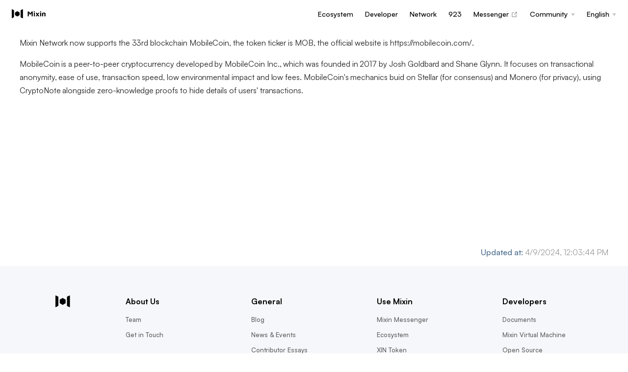

--- FILE ---
content_type: text/html
request_url: https://mixin.network/news/2021/2021-01-16-blockchain-MobileCoin/
body_size: 4551
content:
<!DOCTYPE html>
<html lang="en-US">
  <head>
    <meta charset="utf-8">
    <meta name="viewport" content="width=device-width,initial-scale=1">
    <meta name="generator" content="VuePress 2.0.0-beta.59">
    <style>
      :root {
        --c-bg: #fff;
      }
      html.dark {
        --c-bg: #22272e;
      }
      html, body {
        background-color: var(--c-bg);
      }
    </style>
    <script>
      const userMode = localStorage.getItem('vuepress-color-scheme');
			const systemDarkMode = window.matchMedia && window.matchMedia('(prefers-color-scheme: dark)').matches;
			if (userMode === 'dark' || (userMode !== 'light' && systemDarkMode)) {
				document.documentElement.classList.toggle('dark', true);
			}
    </script>
    <meta property="og:url" content="https://mixin.network/news/2021/2021-01-16-blockchain-MobileCoin/"><meta property="og:site_name" content="Mixin Network"><meta property="og:title" content="Support blockchain MobileCoin"><meta property="og:description" content="Mixin Network now supports the 33rd blockchain MobileCoin."><meta property="og:type" content="article"><meta property="og:image" content="https://mixin.network/images/default-article-cover.png"><meta property="og:updated_time" content="2024-04-09T12:03:44.000Z"><meta property="og:locale" content="en-US"><meta property="og:locale:alternate" content="zh-TW"><meta property="og:locale:alternate" content="ja-JP"><meta property="article:published_time" content="2021-01-16T00:00:00.000Z"><meta property="article:modified_time" content="2024-04-09T12:03:44.000Z"><meta name="twitter:card" content="summary_large_image"><meta name="twitter:site" content="@mixin_network"><meta name="twitter:creator" content="@mixin_network"><meta name="twitter:title" content="Support blockchain MobileCoin"><meta name="twitter:description" content="Mixin Network now supports the 33rd blockchain MobileCoin."><meta name="twitter:image" content="https://mixin.network/images/default-article-cover.png"><meta name="twitter:image:alt" content="Support blockchain MobileCoin"><link rel="canonical" href="https://mixin.network/news/2021/2021-01-16-blockchain-MobileCoin/"><link rel="alternate" hreflang="zh-tw" href="https://mixin.network/zh/news/2021/2021-01-16-blockchain-MobileCoin/"><link rel="alternate" hreflang="ja-jp" href="https://mixin.network/ja/news/2021/2021-01-16-blockchain-MobileCoin/"><meta name="color-scheme" content="light only"><link type="image/icon" rel="icon" href="/favicon.ico"><link rel="canonical" href="/"><link rel="me" href="https://twitter.com/mixin_network"><link rel="stylesheet" href="/scripts/tailwind.min.css"><title>Support blockchain MobileCoin | Mixin Network</title><meta name="description" content="Mixin Network now supports the 33rd blockchain MobileCoin.">
    <link rel="preload" href="/assets/style-3610459e.css" as="style"><link rel="stylesheet" href="/assets/style-3610459e.css">
    <link rel="modulepreload" href="/assets/app-c313c1e3.js"><link rel="modulepreload" href="/assets/framework-32fd8d3d.js"><link rel="modulepreload" href="/assets/index.html-335174c5.js"><link rel="modulepreload" href="/assets/index.html-e9ff7395.js"><link rel="prefetch" href="/assets/index.html-fb5cc48c.js" as="script"><link rel="prefetch" href="/assets/index.html-ed702102.js" as="script"><link rel="prefetch" href="/assets/index.html-e90ca62b.js" as="script"><link rel="prefetch" href="/assets/archive.html-345ad8c8.js" as="script"><link rel="prefetch" href="/assets/index.html-c7cf5baa.js" as="script"><link rel="prefetch" href="/assets/index.html-96be0782.js" as="script"><link rel="prefetch" href="/assets/index.html-09e251bb.js" as="script"><link rel="prefetch" href="/assets/index.html-4345b3e4.js" as="script"><link rel="prefetch" href="/assets/index.html-6cb820c8.js" as="script"><link rel="prefetch" href="/assets/index.html-391dc36b.js" as="script"><link rel="prefetch" href="/assets/index.html-4aafc514.js" as="script"><link rel="prefetch" href="/assets/index.html-ef0077e9.js" as="script"><link rel="prefetch" href="/assets/archive.html-271de0c5.js" as="script"><link rel="prefetch" href="/assets/index.html-92d47aa9.js" as="script"><link rel="prefetch" href="/assets/index.html-eb07c07d.js" as="script"><link rel="prefetch" href="/assets/index.html-450af437.js" as="script"><link rel="prefetch" href="/assets/index.html-fb9fdbee.js" as="script"><link rel="prefetch" href="/assets/index.html-82f4822b.js" as="script"><link rel="prefetch" href="/assets/index.html-ddd0058f.js" as="script"><link rel="prefetch" href="/assets/index.html-7120ae86.js" as="script"><link rel="prefetch" href="/assets/index.html-58a0cbbc.js" as="script"><link rel="prefetch" href="/assets/index.html-dcd8c0fb.js" as="script"><link rel="prefetch" href="/assets/index.html-78cd7abe.js" as="script"><link rel="prefetch" href="/assets/index.html-9e1c1911.js" as="script"><link rel="prefetch" href="/assets/index.html-be7eb29b.js" as="script"><link rel="prefetch" href="/assets/index.html-c8966112.js" as="script"><link rel="prefetch" href="/assets/index.html-0d6819b4.js" as="script"><link rel="prefetch" href="/assets/index.html-016b03ef.js" as="script"><link rel="prefetch" href="/assets/index.html-7fcf6b48.js" as="script"><link rel="prefetch" href="/assets/index.html-32c5f6c4.js" as="script"><link rel="prefetch" href="/assets/index.html-80a2115d.js" as="script"><link rel="prefetch" href="/assets/index.html-dd16e9a8.js" as="script"><link rel="prefetch" href="/assets/index.html-08f9f278.js" as="script"><link rel="prefetch" href="/assets/index.html-b22d123f.js" as="script"><link rel="prefetch" href="/assets/index.html-f711e7f0.js" as="script"><link rel="prefetch" href="/assets/index.html-0b7a3be9.js" as="script"><link rel="prefetch" href="/assets/index.html-6698beb8.js" as="script"><link rel="prefetch" href="/assets/index.html-eeee1ac7.js" as="script"><link rel="prefetch" href="/assets/index.html-d13b0b05.js" as="script"><link rel="prefetch" href="/assets/index.html-16664e7e.js" as="script"><link rel="prefetch" href="/assets/index.html-e2f034cd.js" as="script"><link rel="prefetch" href="/assets/index.html-898d9d36.js" as="script"><link rel="prefetch" href="/assets/index.html-641d9e0f.js" as="script"><link rel="prefetch" href="/assets/index.html-5ec48cfc.js" as="script"><link rel="prefetch" href="/assets/index.html-bd59b4ac.js" as="script"><link rel="prefetch" href="/assets/index.html-3f470929.js" as="script"><link rel="prefetch" href="/assets/index.html-64c05181.js" as="script"><link rel="prefetch" href="/assets/index.html-9bca04e8.js" as="script"><link rel="prefetch" href="/assets/index.html-ca114dff.js" as="script"><link rel="prefetch" href="/assets/index.html-c29b8216.js" as="script"><link rel="prefetch" href="/assets/index.html-4aa436e0.js" as="script"><link rel="prefetch" href="/assets/index.html-81c07f3b.js" as="script"><link rel="prefetch" href="/assets/index.html-4c08a0d4.js" as="script"><link rel="prefetch" href="/assets/index.html-dbbbda45.js" as="script"><link rel="prefetch" href="/assets/index.html-d3af38c8.js" as="script"><link rel="prefetch" href="/assets/index.html-468dbbcb.js" as="script"><link rel="prefetch" href="/assets/index.html-f584414b.js" as="script"><link rel="prefetch" href="/assets/index.html-6d263aad.js" as="script"><link rel="prefetch" href="/assets/index.html-13a5fcea.js" as="script"><link rel="prefetch" href="/assets/index.html-90ac3994.js" as="script"><link rel="prefetch" href="/assets/index.html-74271fce.js" as="script"><link rel="prefetch" href="/assets/index.html-cfe6a9f9.js" as="script"><link rel="prefetch" href="/assets/index.html-81ec8b19.js" as="script"><link rel="prefetch" href="/assets/index.html-6c21f347.js" as="script"><link rel="prefetch" href="/assets/index.html-e641fd2b.js" as="script"><link rel="prefetch" href="/assets/index.html-93f8916f.js" as="script"><link rel="prefetch" href="/assets/index.html-a57fb9d8.js" as="script"><link rel="prefetch" href="/assets/index.html-1c840e96.js" as="script"><link rel="prefetch" href="/assets/index.html-84952fc0.js" as="script"><link rel="prefetch" href="/assets/index.html-bb1d86d3.js" as="script"><link rel="prefetch" href="/assets/index.html-e8493e79.js" as="script"><link rel="prefetch" href="/assets/index.html-49b2dc40.js" as="script"><link rel="prefetch" href="/assets/index.html-4b9b8be5.js" as="script"><link rel="prefetch" href="/assets/index.html-19cf7515.js" as="script"><link rel="prefetch" href="/assets/index.html-233d7106.js" as="script"><link rel="prefetch" href="/assets/index.html-0e62a1aa.js" as="script"><link rel="prefetch" href="/assets/index.html-176dd6e6.js" as="script"><link rel="prefetch" href="/assets/index.html-8d28967e.js" as="script"><link rel="prefetch" href="/assets/index.html-07b9a0fd.js" as="script"><link rel="prefetch" href="/assets/index.html-d3edee60.js" as="script"><link rel="prefetch" href="/assets/index.html-228afae8.js" as="script"><link rel="prefetch" href="/assets/index.html-f8193904.js" as="script"><link rel="prefetch" href="/assets/index.html-372425a0.js" as="script"><link rel="prefetch" href="/assets/index.html-c684a152.js" as="script"><link rel="prefetch" href="/assets/index.html-8a33feb8.js" as="script"><link rel="prefetch" href="/assets/index.html-c9be4d66.js" as="script"><link rel="prefetch" href="/assets/index.html-9e56eff9.js" as="script"><link rel="prefetch" href="/assets/index.html-3b6b0340.js" as="script"><link rel="prefetch" href="/assets/index.html-d9fba257.js" as="script"><link rel="prefetch" href="/assets/index.html-fc2d9689.js" as="script"><link rel="prefetch" href="/assets/index.html-24040efd.js" as="script"><link rel="prefetch" href="/assets/index.html-b44b02b8.js" as="script"><link rel="prefetch" href="/assets/index.html-1ac99383.js" as="script"><link rel="prefetch" href="/assets/index.html-24a1e6e8.js" as="script"><link rel="prefetch" href="/assets/index.html-9dbc7464.js" as="script"><link rel="prefetch" href="/assets/index.html-122be7cc.js" as="script"><link rel="prefetch" href="/assets/index.html-d26e26c4.js" as="script"><link rel="prefetch" href="/assets/index.html-eb5326fc.js" as="script"><link rel="prefetch" href="/assets/index.html-52f7c14c.js" as="script"><link rel="prefetch" href="/assets/index.html-ec8ff815.js" as="script"><link rel="prefetch" href="/assets/index.html-20fe1f07.js" as="script"><link rel="prefetch" href="/assets/index.html-dfe4a27e.js" as="script"><link rel="prefetch" href="/assets/index.html-34e2ccea.js" as="script"><link rel="prefetch" href="/assets/index.html-da77a0ce.js" as="script"><link rel="prefetch" href="/assets/index.html-dec7425d.js" as="script"><link rel="prefetch" href="/assets/index.html-0cf03e42.js" as="script"><link rel="prefetch" href="/assets/index.html-326cc55f.js" as="script"><link rel="prefetch" href="/assets/index.html-66590510.js" as="script"><link rel="prefetch" href="/assets/index.html-52d5caf0.js" as="script"><link rel="prefetch" href="/assets/index.html-564d52a4.js" as="script"><link rel="prefetch" href="/assets/index.html-e262242c.js" as="script"><link rel="prefetch" href="/assets/index.html-246afc6e.js" as="script"><link rel="prefetch" href="/assets/index.html-ae198ae6.js" as="script"><link rel="prefetch" href="/assets/index.html-cf2babdc.js" as="script"><link rel="prefetch" href="/assets/index.html-096561d7.js" as="script"><link rel="prefetch" href="/assets/index.html-26184f52.js" as="script"><link rel="prefetch" href="/assets/index.html-3c80e572.js" as="script"><link rel="prefetch" href="/assets/index.html-b87ec8a4.js" as="script"><link rel="prefetch" href="/assets/index.html-00a0dd13.js" as="script"><link rel="prefetch" href="/assets/index.html-0fbffda2.js" as="script"><link rel="prefetch" href="/assets/index.html-4f29ce9a.js" as="script"><link rel="prefetch" href="/assets/index.html-04a35a22.js" as="script"><link rel="prefetch" href="/assets/index.html-f5dd72b9.js" as="script"><link rel="prefetch" href="/assets/index.html-f5a72f80.js" as="script"><link rel="prefetch" href="/assets/index.html-4ff638e9.js" as="script"><link rel="prefetch" href="/assets/index.html-ebc4ff28.js" as="script"><link rel="prefetch" href="/assets/index.html-9a4d4549.js" as="script"><link rel="prefetch" href="/assets/index.html-ab686e82.js" as="script"><link rel="prefetch" href="/assets/index.html-ae4affc0.js" as="script"><link rel="prefetch" href="/assets/index.html-ad63cf76.js" as="script"><link rel="prefetch" href="/assets/index.html-141e4c58.js" as="script"><link rel="prefetch" href="/assets/index.html-db2344cc.js" as="script"><link rel="prefetch" href="/assets/index.html-25f11c2e.js" as="script"><link rel="prefetch" href="/assets/index.html-3f736c36.js" as="script"><link rel="prefetch" href="/assets/index.html-ce01be84.js" as="script"><link rel="prefetch" href="/assets/index.html-539f0cb4.js" as="script"><link rel="prefetch" href="/assets/index.html-1af840a2.js" as="script"><link rel="prefetch" href="/assets/index.html-5b5e9caa.js" as="script"><link rel="prefetch" href="/assets/404.html-e374f84a.js" as="script"><link rel="prefetch" href="/assets/index.html-59751e10.js" as="script"><link rel="prefetch" href="/assets/index.html-c5f0338b.js" as="script"><link rel="prefetch" href="/assets/index.html-e90ca62b.js" as="script"><link rel="prefetch" href="/assets/index.html-ef0077e9.js" as="script"><link rel="prefetch" href="/assets/index.html-6ee0a749.js" as="script"><link rel="prefetch" href="/assets/index.html-efb14f37.js" as="script"><link rel="prefetch" href="/assets/index.html-a8e5aa07.js" as="script"><link rel="prefetch" href="/assets/index.html-fd9be80c.js" as="script"><link rel="prefetch" href="/assets/index.html-7db912d2.js" as="script"><link rel="prefetch" href="/assets/index.html-cfd7f33c.js" as="script"><link rel="prefetch" href="/assets/index.html-2af0f615.js" as="script"><link rel="prefetch" href="/assets/index.html-1c60d671.js" as="script"><link rel="prefetch" href="/assets/index.html-894aec71.js" as="script"><link rel="prefetch" href="/assets/index.html-3584079e.js" as="script"><link rel="prefetch" href="/assets/index.html-79adf291.js" as="script"><link rel="prefetch" href="/assets/archive.html-738c7e13.js" as="script"><link rel="prefetch" href="/assets/index.html-192c60bd.js" as="script"><link rel="prefetch" href="/assets/index.html-1cd8e741.js" as="script"><link rel="prefetch" href="/assets/index.html-7984a83b.js" as="script"><link rel="prefetch" href="/assets/index.html-8cd4271f.js" as="script"><link rel="prefetch" href="/assets/index.html-fe6d1d29.js" as="script"><link rel="prefetch" href="/assets/index.html-a4b18af6.js" as="script"><link rel="prefetch" href="/assets/index.html-1fcd3d8d.js" as="script"><link rel="prefetch" href="/assets/index.html-3f23ae8b.js" as="script"><link rel="prefetch" href="/assets/archive.html-c66cff3f.js" as="script"><link rel="prefetch" href="/assets/index.html-1b507fde.js" as="script"><link rel="prefetch" href="/assets/index.html-c79d816b.js" as="script"><link rel="prefetch" href="/assets/index.html-918c75e7.js" as="script"><link rel="prefetch" href="/assets/index.html-85802be0.js" as="script"><link rel="prefetch" href="/assets/index.html-7e967822.js" as="script"><link rel="prefetch" href="/assets/index.html-1c2dd64d.js" as="script"><link rel="prefetch" href="/assets/index.html-f61e9faa.js" as="script"><link rel="prefetch" href="/assets/index.html-e3e6d63f.js" as="script"><link rel="prefetch" href="/assets/index.html-8ef84df5.js" as="script"><link rel="prefetch" href="/assets/index.html-4f9bbb39.js" as="script"><link rel="prefetch" href="/assets/index.html-fc85f72d.js" as="script"><link rel="prefetch" href="/assets/index.html-86363ce7.js" as="script"><link rel="prefetch" href="/assets/index.html-b1492fb5.js" as="script"><link rel="prefetch" href="/assets/index.html-2e943be2.js" as="script"><link rel="prefetch" href="/assets/index.html-2e3129ed.js" as="script"><link rel="prefetch" href="/assets/index.html-f6e4bade.js" as="script"><link rel="prefetch" href="/assets/index.html-7267e95b.js" as="script"><link rel="prefetch" href="/assets/index.html-bdfba78f.js" as="script"><link rel="prefetch" href="/assets/index.html-bdfa5d14.js" as="script"><link rel="prefetch" href="/assets/index.html-c9f9b3c0.js" as="script"><link rel="prefetch" href="/assets/index.html-146d4a2d.js" as="script"><link rel="prefetch" href="/assets/index.html-f02fdb92.js" as="script"><link rel="prefetch" href="/assets/index.html-b55570fb.js" as="script"><link rel="prefetch" href="/assets/index.html-a81e7d10.js" as="script"><link rel="prefetch" href="/assets/index.html-10920b57.js" as="script"><link rel="prefetch" href="/assets/index.html-eb624e51.js" as="script"><link rel="prefetch" href="/assets/index.html-5a34c09c.js" as="script"><link rel="prefetch" href="/assets/index.html-4fb65592.js" as="script"><link rel="prefetch" href="/assets/index.html-c80102fe.js" as="script"><link rel="prefetch" href="/assets/index.html-40c830dc.js" as="script"><link rel="prefetch" href="/assets/index.html-466dcf9b.js" as="script"><link rel="prefetch" href="/assets/index.html-f7474590.js" as="script"><link rel="prefetch" href="/assets/index.html-b8d61995.js" as="script"><link rel="prefetch" href="/assets/index.html-660e544f.js" as="script"><link rel="prefetch" href="/assets/index.html-f374d677.js" as="script"><link rel="prefetch" href="/assets/index.html-f3d61474.js" as="script"><link rel="prefetch" href="/assets/index.html-e4379947.js" as="script"><link rel="prefetch" href="/assets/index.html-7585d3ab.js" as="script"><link rel="prefetch" href="/assets/index.html-77af8555.js" as="script"><link rel="prefetch" href="/assets/index.html-bf74e9ba.js" as="script"><link rel="prefetch" href="/assets/index.html-bd5252c5.js" as="script"><link rel="prefetch" href="/assets/index.html-9a1965a6.js" as="script"><link rel="prefetch" href="/assets/index.html-db31e14c.js" as="script"><link rel="prefetch" href="/assets/index.html-141c07ed.js" as="script"><link rel="prefetch" href="/assets/index.html-373593d5.js" as="script"><link rel="prefetch" href="/assets/index.html-b48a1c0a.js" as="script"><link rel="prefetch" href="/assets/index.html-e265a8aa.js" as="script"><link rel="prefetch" href="/assets/index.html-127e3cd9.js" as="script"><link rel="prefetch" href="/assets/index.html-5871657d.js" as="script"><link rel="prefetch" href="/assets/index.html-a15f2e09.js" as="script"><link rel="prefetch" href="/assets/index.html-cb023434.js" as="script"><link rel="prefetch" href="/assets/index.html-859b7047.js" as="script"><link rel="prefetch" href="/assets/index.html-ab6e092f.js" as="script"><link rel="prefetch" href="/assets/index.html-9bd06dc0.js" as="script"><link rel="prefetch" href="/assets/index.html-d03aa08d.js" as="script"><link rel="prefetch" href="/assets/index.html-b91fe69a.js" as="script"><link rel="prefetch" href="/assets/index.html-3eb34e04.js" as="script"><link rel="prefetch" href="/assets/index.html-d721492d.js" as="script"><link rel="prefetch" href="/assets/index.html-2490763a.js" as="script"><link rel="prefetch" href="/assets/index.html-f368749e.js" as="script"><link rel="prefetch" href="/assets/index.html-65bc6e11.js" as="script"><link rel="prefetch" href="/assets/index.html-d96260cd.js" as="script"><link rel="prefetch" href="/assets/index.html-a7017419.js" as="script"><link rel="prefetch" href="/assets/index.html-2e84ddbc.js" as="script"><link rel="prefetch" href="/assets/index.html-0993b30a.js" as="script"><link rel="prefetch" href="/assets/index.html-c043ade9.js" as="script"><link rel="prefetch" href="/assets/index.html-0c443d6d.js" as="script"><link rel="prefetch" href="/assets/index.html-9c66fef6.js" as="script"><link rel="prefetch" href="/assets/index.html-8eec9ffa.js" as="script"><link rel="prefetch" href="/assets/index.html-ded74c90.js" as="script"><link rel="prefetch" href="/assets/index.html-a02540ba.js" as="script"><link rel="prefetch" href="/assets/index.html-1384cfac.js" as="script"><link rel="prefetch" href="/assets/index.html-e5d6889a.js" as="script"><link rel="prefetch" href="/assets/index.html-61943b9d.js" as="script"><link rel="prefetch" href="/assets/index.html-b3e65656.js" as="script"><link rel="prefetch" href="/assets/index.html-916b5bf7.js" as="script"><link rel="prefetch" href="/assets/index.html-7a910a5f.js" as="script"><link rel="prefetch" href="/assets/index.html-e38cd827.js" as="script"><link rel="prefetch" href="/assets/index.html-943665a7.js" as="script"><link rel="prefetch" href="/assets/index.html-13d77523.js" as="script"><link rel="prefetch" href="/assets/index.html-5d84811e.js" as="script"><link rel="prefetch" href="/assets/index.html-8822dd75.js" as="script"><link rel="prefetch" href="/assets/index.html-dc150ef6.js" as="script"><link rel="prefetch" href="/assets/index.html-846a2998.js" as="script"><link rel="prefetch" href="/assets/index.html-307ec076.js" as="script"><link rel="prefetch" href="/assets/index.html-a235300b.js" as="script"><link rel="prefetch" href="/assets/index.html-8d55c180.js" as="script"><link rel="prefetch" href="/assets/index.html-48ea2fa4.js" as="script"><link rel="prefetch" href="/assets/index.html-df064003.js" as="script"><link rel="prefetch" href="/assets/index.html-dd35bb28.js" as="script"><link rel="prefetch" href="/assets/index.html-583112bc.js" as="script"><link rel="prefetch" href="/assets/index.html-dbaaea82.js" as="script"><link rel="prefetch" href="/assets/index.html-ec13c14c.js" as="script"><link rel="prefetch" href="/assets/index.html-247141b5.js" as="script"><link rel="prefetch" href="/assets/index.html-0d14c9a9.js" as="script"><link rel="prefetch" href="/assets/index.html-fa6d93ae.js" as="script"><link rel="prefetch" href="/assets/index.html-c296fd4a.js" as="script"><link rel="prefetch" href="/assets/index.html-6ee37158.js" as="script"><link rel="prefetch" href="/assets/index.html-551179c5.js" as="script"><link rel="prefetch" href="/assets/index.html-546b9a2c.js" as="script"><link rel="prefetch" href="/assets/index.html-ce887502.js" as="script"><link rel="prefetch" href="/assets/index.html-3112676f.js" as="script"><link rel="prefetch" href="/assets/index.html-91ae84e0.js" as="script"><link rel="prefetch" href="/assets/index.html-3dba0b02.js" as="script"><link rel="prefetch" href="/assets/index.html-074eaf34.js" as="script"><link rel="prefetch" href="/assets/index.html-ba725de7.js" as="script"><link rel="prefetch" href="/assets/index.html-b0ab4895.js" as="script"><link rel="prefetch" href="/assets/index.html-f35ff807.js" as="script"><link rel="prefetch" href="/assets/index.html-2a5652fa.js" as="script"><link rel="prefetch" href="/assets/index.html-613b3ba1.js" as="script"><link rel="prefetch" href="/assets/index.html-0f03eb62.js" as="script"><link rel="prefetch" href="/assets/index.html-c41f9e1f.js" as="script"><link rel="prefetch" href="/assets/index.html-8e5ee930.js" as="script"><link rel="prefetch" href="/assets/index.html-3ca7fca1.js" as="script"><link rel="prefetch" href="/assets/index.html-eae8478e.js" as="script"><link rel="prefetch" href="/assets/index.html-5cafd5f8.js" as="script"><link rel="prefetch" href="/assets/index.html-23b136b8.js" as="script"><link rel="prefetch" href="/assets/index.html-3997953f.js" as="script"><link rel="prefetch" href="/assets/index.html-2c4ffa0e.js" as="script"><link rel="prefetch" href="/assets/index.html-b5709389.js" as="script"><link rel="prefetch" href="/assets/index.html-1a0c8481.js" as="script"><link rel="prefetch" href="/assets/index.html-8ccdba10.js" as="script"><link rel="prefetch" href="/assets/index.html-7fdf6bfd.js" as="script"><link rel="prefetch" href="/assets/index.html-452591a6.js" as="script"><link rel="prefetch" href="/assets/index.html-6576eb9c.js" as="script"><link rel="prefetch" href="/assets/404.html-8a571333.js" as="script"><link rel="prefetch" href="/assets/index.html-79936124.js" as="script"><link rel="prefetch" href="/assets/index.html-098b4f3b.js" as="script"><link rel="prefetch" href="/assets/index.html-79adf291.js" as="script"><link rel="prefetch" href="/assets/index.html-3f23ae8b.js" as="script"><link rel="prefetch" href="/assets/index.html-bab34929.js" as="script"><link rel="prefetch" href="/assets/index.html-18c68569.js" as="script"><link rel="prefetch" href="/assets/index.html-404de8de.js" as="script"><link rel="prefetch" href="/assets/index.html-8d836947.js" as="script"><link rel="prefetch" href="/assets/index.html-81a4c005.js" as="script"><link rel="prefetch" href="/assets/index.html-ab8c78b0.js" as="script"><link rel="prefetch" href="/assets/index.html-62d884e7.js" as="script"><link rel="prefetch" href="/assets/index.html-97ea3ab8.js" as="script">
  </head>
  <body>
    <div id="app"><!--[--><div class="theme-container no-sidebar"><!--[--><header class="navbar"><div class="toggle-sidebar-button" aria-expanded="false" role="button" tabindex="0"><div class="icon" aria-hidden="true"><span></span><span></span><span></span></div></div><span><a href="/" class=""><img class="logo" src="/images/logo.svg" alt="Mixin Network"><span class="site-name can-hide">Mixin Network</span></a></span><div class="navbar-items-wrapper" style=""><!--[--><!--]--><nav class="navbar-items can-hide"><!--[--><div class="navbar-item"><a href="/dapps" class="" aria-label="Ecosystem"><!--[--><!--]--> Ecosystem <!--[--><!--]--></a></div><div class="navbar-item"><a href="/developers" class="" aria-label="Developer"><!--[--><!--]--> Developer <!--[--><!--]--></a></div><div class="navbar-item"><a href="/network" class="" aria-label="Network"><!--[--><!--]--> Network <!--[--><!--]--></a></div><div class="navbar-item"><a href="/923" class="" aria-label="923"><!--[--><!--]--> 923 <!--[--><!--]--></a></div><div class="navbar-item"><a class="external-link" href="https://mixin.one/messenger" rel="noopener noreferrer" target="_blank" aria-label="Messenger"><!--[--><!--]--> Messenger <span><svg class="external-link-icon" xmlns="http://www.w3.org/2000/svg" aria-hidden="true" focusable="false" x="0px" y="0px" viewBox="0 0 100 100" width="15" height="15"><path fill="currentColor" d="M18.8,85.1h56l0,0c2.2,0,4-1.8,4-4v-32h-8v28h-48v-48h28v-8h-32l0,0c-2.2,0-4,1.8-4,4v56C14.8,83.3,16.6,85.1,18.8,85.1z"></path><polygon fill="currentColor" points="45.7,48.7 51.3,54.3 77.2,28.5 77.2,37.2 85.2,37.2 85.2,14.9 62.8,14.9 62.8,22.9 71.5,22.9"></polygon></svg><span class="external-link-icon-sr-only">open in new window</span></span><!--[--><!--]--></a></div><div class="navbar-item"><div class="navbar-dropdown-wrapper"><button class="navbar-dropdown-title" type="button" aria-label="Community"><span class="title">Community</span><span class="arrow down"></span></button><button class="navbar-dropdown-title-mobile" type="button" aria-label="Community"><span class="title">Community</span><span class="right arrow"></span></button><ul style="display:none;" class="navbar-dropdown"><!--[--><li class="navbar-dropdown-item"><a href="/community" class="" aria-label="Overall"><!--[--><!--]--> Overall <!--[--><!--]--></a></li><li class="navbar-dropdown-item"><a href="/blog" class="" aria-label="Team Blog"><!--[--><!--]--> Team Blog <!--[--><!--]--></a></li><li class="navbar-dropdown-item"><a href="/news" class="router-link-active" aria-label="News &amp; Events"><!--[--><!--]--> News &amp; Events <!--[--><!--]--></a></li><li class="navbar-dropdown-item"><a href="/essays" class="" aria-label="Contributor Essays"><!--[--><!--]--> Contributor Essays <!--[--><!--]--></a></li><!--]--></ul></div></div><div class="navbar-item"><div class="navbar-dropdown-wrapper"><button class="navbar-dropdown-title" type="button" aria-label="English"><span class="title">English</span><span class="arrow down"></span></button><button class="navbar-dropdown-title-mobile" type="button" aria-label="English"><span class="title">English</span><span class="right arrow"></span></button><ul style="display:none;" class="navbar-dropdown"><!--[--><li class="navbar-dropdown-item"><a aria-current="page" href="/news/2021/2021-01-16-blockchain-MobileCoin/" class="router-link-active router-link-exact-active router-link-active" aria-label="English"><!--[--><!--]--> English <!--[--><!--]--></a></li><li class="navbar-dropdown-item"><a href="/zh/" class="" aria-label="中文"><!--[--><!--]--> 中文 <!--[--><!--]--></a></li><li class="navbar-dropdown-item"><a href="/ja/" class="" aria-label="日本語"><!--[--><!--]--> 日本語 <!--[--><!--]--></a></li><!--]--></ul></div></div><!--]--></nav><!--[--><!--]--><!----><!----></div></header><!--]--><div class="sidebar-mask"></div><!--[--><aside class="sidebar"><nav class="navbar-items"><!--[--><div class="navbar-item"><a href="/dapps" class="" aria-label="Ecosystem"><!--[--><!--]--> Ecosystem <!--[--><!--]--></a></div><div class="navbar-item"><a href="/developers" class="" aria-label="Developer"><!--[--><!--]--> Developer <!--[--><!--]--></a></div><div class="navbar-item"><a href="/network" class="" aria-label="Network"><!--[--><!--]--> Network <!--[--><!--]--></a></div><div class="navbar-item"><a href="/923" class="" aria-label="923"><!--[--><!--]--> 923 <!--[--><!--]--></a></div><div class="navbar-item"><a class="external-link" href="https://mixin.one/messenger" rel="noopener noreferrer" target="_blank" aria-label="Messenger"><!--[--><!--]--> Messenger <span><svg class="external-link-icon" xmlns="http://www.w3.org/2000/svg" aria-hidden="true" focusable="false" x="0px" y="0px" viewBox="0 0 100 100" width="15" height="15"><path fill="currentColor" d="M18.8,85.1h56l0,0c2.2,0,4-1.8,4-4v-32h-8v28h-48v-48h28v-8h-32l0,0c-2.2,0-4,1.8-4,4v56C14.8,83.3,16.6,85.1,18.8,85.1z"></path><polygon fill="currentColor" points="45.7,48.7 51.3,54.3 77.2,28.5 77.2,37.2 85.2,37.2 85.2,14.9 62.8,14.9 62.8,22.9 71.5,22.9"></polygon></svg><span class="external-link-icon-sr-only">open in new window</span></span><!--[--><!--]--></a></div><div class="navbar-item"><div class="navbar-dropdown-wrapper"><button class="navbar-dropdown-title" type="button" aria-label="Community"><span class="title">Community</span><span class="arrow down"></span></button><button class="navbar-dropdown-title-mobile" type="button" aria-label="Community"><span class="title">Community</span><span class="right arrow"></span></button><ul style="display:none;" class="navbar-dropdown"><!--[--><li class="navbar-dropdown-item"><a href="/community" class="" aria-label="Overall"><!--[--><!--]--> Overall <!--[--><!--]--></a></li><li class="navbar-dropdown-item"><a href="/blog" class="" aria-label="Team Blog"><!--[--><!--]--> Team Blog <!--[--><!--]--></a></li><li class="navbar-dropdown-item"><a href="/news" class="router-link-active" aria-label="News &amp; Events"><!--[--><!--]--> News &amp; Events <!--[--><!--]--></a></li><li class="navbar-dropdown-item"><a href="/essays" class="" aria-label="Contributor Essays"><!--[--><!--]--> Contributor Essays <!--[--><!--]--></a></li><!--]--></ul></div></div><div class="navbar-item"><div class="navbar-dropdown-wrapper"><button class="navbar-dropdown-title" type="button" aria-label="English"><span class="title">English</span><span class="arrow down"></span></button><button class="navbar-dropdown-title-mobile" type="button" aria-label="English"><span class="title">English</span><span class="right arrow"></span></button><ul style="display:none;" class="navbar-dropdown"><!--[--><li class="navbar-dropdown-item"><a aria-current="page" href="/news/2021/2021-01-16-blockchain-MobileCoin/" class="router-link-active router-link-exact-active router-link-active" aria-label="English"><!--[--><!--]--> English <!--[--><!--]--></a></li><li class="navbar-dropdown-item"><a href="/zh/" class="" aria-label="中文"><!--[--><!--]--> 中文 <!--[--><!--]--></a></li><li class="navbar-dropdown-item"><a href="/ja/" class="" aria-label="日本語"><!--[--><!--]--> 日本語 <!--[--><!--]--></a></li><!--]--></ul></div></div><!--]--></nav><!--[--><!--]--><!----><!--[--><!--]--></aside><!--]--><!--[--><main class="page"><!--[--><!--]--><div class="is-article theme-default-content"><!--[--><!--]--><div><p>Mixin Network now supports the 33rd blockchain MobileCoin, the token ticker is MOB, the official website is https://mobilecoin.com/.</p><p>MobileCoin is a peer-to-peer cryptocurrency developed by MobileCoin Inc., which was founded in 2017 by Josh Goldbard and Shane Glynn. It focuses on transactional anonymity, ease of use, transaction speed, low environmental impact and low fees. MobileCoin&#39;s mechanics buid on Stellar (for consensus) and Monero (for privacy), using CryptoNote alongside zero-knowledge proofs to hide details of users&#39; transactions.</p></div><!--[--><!--]--></div><footer class="page-meta"><!----><div class="meta-item last-updated"><span class="meta-item-label">Updated at: </span><!----></div><!----></footer><!----><!--[--><!--[--><div class="site-footer" data-v-ec72ce65><div class="inner grid grid-cols-4 md:grid-cols-5 text-center md:text-left" data-v-ec72ce65><div class="footer-logo col-span-4 md:col-span-1 pb-10 flex align-start justify-center" data-v-ec72ce65><img src="/images/logo-wo-text.svg" class="footer-logo-img" alt="mixin logo without text" data-v-ec72ce65></div><div class="footer-column col-span-2 md:col-span-1" data-v-ec72ce65><div class="footer-column-title mb-4 font-bold" data-v-ec72ce65>About Us</div><div class="footer-column-item" data-v-ec72ce65><a href="/pages/team" data-v-ec72ce65>Team</a></div><div class="footer-column-item" data-v-ec72ce65><a href="mailto:contact@mixin.one" data-v-ec72ce65>Get in Touch</a></div></div><div class="footer-column col-span-2 md:col-span-1" data-v-ec72ce65><div class="footer-column-title mb-4 font-bold" data-v-ec72ce65>General</div><div class="footer-column-item" data-v-ec72ce65><a href="/blog" data-v-ec72ce65>Blog</a></div><div class="footer-column-item" data-v-ec72ce65><a href="/news" data-v-ec72ce65>News &amp; Events</a></div><div class="footer-column-item" data-v-ec72ce65><a href="/essays" data-v-ec72ce65>Contributor Essays</a></div><div class="footer-column-item" data-v-ec72ce65><a href="/pages/careers" data-v-ec72ce65>Careers</a></div><div class="footer-column-item" data-v-ec72ce65><a href="https://github.com/MixinNetwork/audits" data-v-ec72ce65>Security Audits</a></div></div><div class="footer-column col-span-2 md:col-span-1" data-v-ec72ce65><div class="footer-column-title mb-4 font-bold" data-v-ec72ce65>Use Mixin</div><div class="footer-column-item" data-v-ec72ce65><a href="/messenger" data-v-ec72ce65>Mixin Messenger</a></div><div class="footer-column-item" data-v-ec72ce65><a href="/dapps" data-v-ec72ce65>Ecosystem</a></div><div class="footer-column-item" data-v-ec72ce65><a href="/pages/xin" data-v-ec72ce65>XIN Token</a></div></div><div class="footer-column col-span-2 md:col-span-1" data-v-ec72ce65><div class="footer-column-title mb-4 font-bold" data-v-ec72ce65>Developers</div><div class="footer-column-item" data-v-ec72ce65><a href="https://developers.mixin.one" target="_blank" data-v-ec72ce65>Documents</a></div><div class="footer-column-item" data-v-ec72ce65><a href="https://mvm.dev" target="_blank" data-v-ec72ce65>Mixin Virtual Machine</a></div><div class="footer-column-item" data-v-ec72ce65><a href="https://github.com/MixinNetwork" target="_blank" data-v-ec72ce65>Open Source</a></div><div class="footer-column-item" data-v-ec72ce65><a href="https://mixin.one/assets/Mixin-Draft-2018-07-01.pdf" target="_blank" data-v-ec72ce65>Whitepaper</a></div></div></div><div class="copyright text-center text-xs opacity-60" data-v-ec72ce65><p data-v-ec72ce65> Designed &amp; Powered by <a href="https://pando.im" target="_blank" title="Pando Official Website" data-v-ec72ce65>Pando</a></p></div></div><!--]--><!--]--></main><!--]--></div><!----><!--]--></div>
    <script type="module" src="/assets/app-c313c1e3.js" defer></script>
  </body>
</html>


--- FILE ---
content_type: text/css
request_url: https://mixin.network/assets/style-3610459e.css
body_size: 12806
content:
:root{--back-to-top-z-index: 5;--back-to-top-color: #3eaf7c;--back-to-top-color-hover: #71cda3}.back-to-top{cursor:pointer;position:fixed;bottom:2rem;right:2.5rem;width:2rem;height:1.2rem;background-color:var(--back-to-top-color);-webkit-mask:url(/assets/back-to-top-8efcbe56.svg) no-repeat;mask:url(/assets/back-to-top-8efcbe56.svg) no-repeat;z-index:var(--back-to-top-z-index)}.back-to-top:hover{background-color:var(--back-to-top-color-hover)}@media (max-width: 959px){.back-to-top{display:none}}@media print{.back-to-top{display:none}}.back-to-top-enter-active,.back-to-top-leave-active{transition:opacity .3s}.back-to-top-enter-from,.back-to-top-leave-to{opacity:0}:root{--external-link-icon-color: #aaa}.external-link-icon{position:relative;display:inline-block;color:var(--external-link-icon-color);vertical-align:middle;top:-1px}@media print{.external-link-icon{display:none}}.external-link-icon-sr-only{position:absolute;width:1px;height:1px;padding:0;margin:-1px;overflow:hidden;clip:rect(0,0,0,0);white-space:nowrap;border-width:0;-webkit-user-select:none;-moz-user-select:none;user-select:none}:root{--nprogress-color: #29d;--nprogress-z-index: 1031}#nprogress{pointer-events:none}#nprogress .bar{background:var(--nprogress-color);position:fixed;z-index:var(--nprogress-z-index);top:0;left:0;width:100%;height:2px}:root{--c-brand: #3eaf7c;--c-brand-light: #4abf8a;--c-bg: #ffffff;--c-bg-light: #f3f4f5;--c-bg-lighter: #eeeeee;--c-bg-dark: #ebebec;--c-bg-darker: #e6e6e6;--c-bg-navbar: var(--c-bg);--c-bg-sidebar: var(--c-bg);--c-bg-arrow: #cccccc;--c-text: #2c3e50;--c-text-accent: var(--c-brand);--c-text-light: #3a5169;--c-text-lighter: #4e6e8e;--c-text-lightest: #6a8bad;--c-text-quote: #999999;--c-border: #eaecef;--c-border-dark: #dfe2e5;--c-tip: #42b983;--c-tip-bg: var(--c-bg-light);--c-tip-title: var(--c-text);--c-tip-text: var(--c-text);--c-tip-text-accent: var(--c-text-accent);--c-warning: #ffc310;--c-warning-bg: #fffae3;--c-warning-bg-light: #fff3ba;--c-warning-bg-lighter: #fff0b0;--c-warning-border-dark: #f7dc91;--c-warning-details-bg: #fff5ca;--c-warning-title: #f1b300;--c-warning-text: #746000;--c-warning-text-accent: #edb100;--c-warning-text-light: #c1971c;--c-warning-text-quote: #ccab49;--c-danger: #f11e37;--c-danger-bg: #ffe0e0;--c-danger-bg-light: #ffcfde;--c-danger-bg-lighter: #ffc9c9;--c-danger-border-dark: #f1abab;--c-danger-details-bg: #ffd4d4;--c-danger-title: #ed1e2c;--c-danger-text: #660000;--c-danger-text-accent: #bd1a1a;--c-danger-text-light: #b5474d;--c-danger-text-quote: #c15b5b;--c-details-bg: #eeeeee;--c-badge-tip: var(--c-tip);--c-badge-warning: #ecc808;--c-badge-warning-text: var(--c-bg);--c-badge-danger: #dc2626;--c-badge-danger-text: var(--c-bg);--t-color: .3s ease;--t-transform: .3s ease;--code-bg-color: #282c34;--code-hl-bg-color: rgba(0, 0, 0, .66);--code-ln-color: #9e9e9e;--code-ln-wrapper-width: 3.5rem;--font-family: -apple-system, BlinkMacSystemFont, "Segoe UI", Roboto, Oxygen, Ubuntu, Cantarell, "Fira Sans", "Droid Sans", "Helvetica Neue", sans-serif;--font-family-code: Consolas, Monaco, "Andale Mono", "Ubuntu Mono", monospace;--navbar-height: 3.6rem;--navbar-padding-v: .7rem;--navbar-padding-h: 1.5rem;--sidebar-width: 20rem;--sidebar-width-mobile: calc(var(--sidebar-width) * .82);--content-width: 740px;--homepage-width: 960px}.back-to-top{--back-to-top-color: var(--c-brand);--back-to-top-color-hover: var(--c-brand-light)}.DocSearch{--docsearch-primary-color: var(--c-brand);--docsearch-text-color: var(--c-text);--docsearch-highlight-color: var(--c-brand);--docsearch-muted-color: var(--c-text-quote);--docsearch-container-background: rgba(9, 10, 17, .8);--docsearch-modal-background: var(--c-bg-light);--docsearch-searchbox-background: var(--c-bg-lighter);--docsearch-searchbox-focus-background: var(--c-bg);--docsearch-searchbox-shadow: inset 0 0 0 2px var(--c-brand);--docsearch-hit-color: var(--c-text-light);--docsearch-hit-active-color: var(--c-bg);--docsearch-hit-background: var(--c-bg);--docsearch-hit-shadow: 0 1px 3px 0 var(--c-border-dark);--docsearch-footer-background: var(--c-bg)}.external-link-icon{--external-link-icon-color: var(--c-text-quote)}.medium-zoom-overlay{--medium-zoom-bg-color: var(--c-bg)}#nprogress{--nprogress-color: var(--c-brand)}.pwa-popup{--pwa-popup-text-color: var(--c-text);--pwa-popup-bg-color: var(--c-bg);--pwa-popup-border-color: var(--c-brand);--pwa-popup-shadow: 0 4px 16px var(--c-brand);--pwa-popup-btn-text-color: var(--c-bg);--pwa-popup-btn-bg-color: var(--c-brand);--pwa-popup-btn-hover-bg-color: var(--c-brand-light)}.search-box{--search-bg-color: var(--c-bg);--search-accent-color: var(--c-brand);--search-text-color: var(--c-text);--search-border-color: var(--c-border);--search-item-text-color: var(--c-text-lighter);--search-item-focus-bg-color: var(--c-bg-light)}html.dark{--c-brand: #3aa675;--c-brand-light: #349469;--c-bg: #22272e;--c-bg-light: #2b313a;--c-bg-lighter: #262c34;--c-bg-dark: #343b44;--c-bg-darker: #37404c;--c-text: #adbac7;--c-text-light: #96a7b7;--c-text-lighter: #8b9eb0;--c-text-lightest: #8094a8;--c-border: #3e4c5a;--c-border-dark: #34404c;--c-tip: #318a62;--c-warning: #e0ad15;--c-warning-bg: #2d2f2d;--c-warning-bg-light: #423e2a;--c-warning-bg-lighter: #44442f;--c-warning-border-dark: #957c35;--c-warning-details-bg: #39392d;--c-warning-title: #fdca31;--c-warning-text: #d8d96d;--c-warning-text-accent: #ffbf00;--c-warning-text-light: #ddb84b;--c-warning-text-quote: #ccab49;--c-danger: #fc1e38;--c-danger-bg: #39232c;--c-danger-bg-light: #4b2b35;--c-danger-bg-lighter: #553040;--c-danger-border-dark: #a25151;--c-danger-details-bg: #482936;--c-danger-title: #fc2d3b;--c-danger-text: #ea9ca0;--c-danger-text-accent: #fd3636;--c-danger-text-light: #d9777c;--c-danger-text-quote: #d56b6b;--c-details-bg: #323843;--c-badge-warning: var(--c-warning);--c-badge-warning-text: #3c2e05;--c-badge-danger: var(--c-danger);--c-badge-danger-text: #401416;--code-hl-bg-color: #363b46}html.dark .DocSearch{--docsearch-logo-color: var(--c-text);--docsearch-modal-shadow: inset 1px 1px 0 0 #2c2e40, 0 3px 8px 0 #000309;--docsearch-key-shadow: inset 0 -2px 0 0 #282d55, inset 0 0 1px 1px #51577d, 0 2px 2px 0 rgba(3, 4, 9, .3);--docsearch-key-gradient: linear-gradient(-225deg, #444950, #1c1e21);--docsearch-footer-shadow: inset 0 1px 0 0 rgba(73, 76, 106, .5), 0 -4px 8px 0 rgba(0, 0, 0, .2)}html,body{padding:0;margin:0;background-color:var(--c-bg);transition:background-color var(--t-color)}html.dark{color-scheme:dark}html{font-size:16px}body{font-family:var(--font-family);-webkit-font-smoothing:antialiased;-moz-osx-font-smoothing:grayscale;font-size:1rem;color:var(--c-text)}a{font-weight:500;color:var(--c-text-accent);text-decoration:none;overflow-wrap:break-word}p a code{font-weight:400;color:var(--c-text-accent)}kbd{font-family:var(--font-family-code);color:var(--c-text);background:var(--c-bg-lighter);border:solid .15rem var(--c-border-dark);border-bottom:solid .25rem var(--c-border-dark);border-radius:.15rem;padding:0 .15em}code{font-family:var(--font-family-code);color:var(--c-text-lighter);padding:.25rem .5rem;margin:0;font-size:.85em;background-color:var(--c-bg-light);border-radius:3px;overflow-wrap:break-word;transition:background-color var(--t-color)}blockquote{font-size:1rem;color:var(--c-text-quote);border-left:.2rem solid var(--c-border-dark);margin:1rem 0;padding:.25rem 0 .25rem 1rem}blockquote>p{margin:0}ul,ol{padding-left:1.2em}strong{font-weight:600}h1,h2,h3,h4,h5,h6{font-weight:600;line-height:1.25}h1:focus-visible,h2:focus-visible,h3:focus-visible,h4:focus-visible,h5:focus-visible,h6:focus-visible{outline:none}h1:hover .header-anchor,h2:hover .header-anchor,h3:hover .header-anchor,h4:hover .header-anchor,h5:hover .header-anchor,h6:hover .header-anchor{opacity:1}h1{font-size:2.2rem}h2{font-size:1.65rem;padding-bottom:.3rem;border-bottom:1px solid var(--c-border);transition:border-color var(--t-color)}h3{font-size:1.35rem}h4{font-size:1.15rem}h5{font-size:1.05rem}h6{font-size:1rem}a.header-anchor{font-size:.85em;float:left;margin-left:-.87em;padding-right:.23em;margin-top:.125em;opacity:0;-webkit-user-select:none;-moz-user-select:none;user-select:none}@media print{a.header-anchor{display:none}}a.header-anchor:hover{text-decoration:none}a.header-anchor:focus-visible{opacity:1}@media print{a[href^="http://"]:after,a[href^="https://"]:after{content:" (" attr(href) ") "}}p,ul,ol{line-height:1.7}hr{border:0;border-top:1px solid var(--c-border)}table{border-collapse:collapse;margin:1rem 0;display:block;overflow-x:auto;transition:border-color var(--t-color)}tr{border-top:1px solid var(--c-border-dark);transition:border-color var(--t-color)}tr:nth-child(2n){background-color:var(--c-bg-light);transition:background-color var(--t-color)}tr:nth-child(2n) code{background-color:var(--c-bg-dark)}th,td{padding:.6em 1em;border:1px solid var(--c-border-dark);transition:border-color var(--t-color)}.arrow{display:inline-block;width:0;height:0}.arrow.up{border-left:4px solid transparent;border-right:4px solid transparent;border-bottom:6px solid var(--c-bg-arrow)}.arrow.down{border-left:4px solid transparent;border-right:4px solid transparent;border-top:6px solid var(--c-bg-arrow)}.arrow.right{border-top:4px solid transparent;border-bottom:4px solid transparent;border-left:6px solid var(--c-bg-arrow)}.arrow.left{border-top:4px solid transparent;border-bottom:4px solid transparent;border-right:6px solid var(--c-bg-arrow)}.badge{display:inline-block;font-size:14px;font-weight:600;height:18px;line-height:18px;border-radius:3px;padding:0 6px;color:var(--c-bg);vertical-align:top;transition:color var(--t-color),background-color var(--t-color)}.badge.tip{background-color:var(--c-badge-tip)}.badge.warning{background-color:var(--c-badge-warning);color:var(--c-badge-warning-text)}.badge.danger{background-color:var(--c-badge-danger);color:var(--c-badge-danger-text)}.badge+.badge{margin-left:5px}code[class*=language-],pre[class*=language-]{color:#ccc;background:none;font-family:var(--font-family-code);font-size:1em;text-align:left;white-space:pre;word-spacing:normal;word-break:normal;word-wrap:normal;line-height:1.5;-moz-tab-size:4;-o-tab-size:4;tab-size:4;-webkit-hyphens:none;hyphens:none}pre[class*=language-]{padding:1em;margin:.5em 0;overflow:auto}:not(pre)>code[class*=language-],pre[class*=language-]{background:#2d2d2d}:not(pre)>code[class*=language-]{padding:.1em;border-radius:.3em;white-space:normal}.token.comment,.token.block-comment,.token.prolog,.token.doctype,.token.cdata{color:#999}.token.punctuation{color:#ccc}.token.tag,.token.attr-name,.token.namespace,.token.deleted{color:#ec5975}.token.function-name{color:#6196cc}.token.boolean,.token.number,.token.function{color:#f08d49}.token.property,.token.class-name,.token.constant,.token.symbol{color:#f8c555}.token.selector,.token.important,.token.atrule,.token.keyword,.token.builtin{color:#cc99cd}.token.string,.token.char,.token.attr-value,.token.regex,.token.variable{color:#7ec699}.token.operator,.token.entity,.token.url{color:#67cdcc}.token.important,.token.bold{font-weight:700}.token.italic{font-style:italic}.token.entity{cursor:help}.token.inserted{color:#3eaf7c}.theme-default-content pre,.theme-default-content pre[class*=language-]{line-height:1.375;padding:1.3rem 1.5rem;margin:.85rem 0;border-radius:6px;overflow:auto}.theme-default-content pre code,.theme-default-content pre[class*=language-] code{color:#fff;padding:0;background-color:transparent!important;border-radius:0;overflow-wrap:unset;-webkit-font-smoothing:auto;-moz-osx-font-smoothing:auto}.theme-default-content .line-number{font-family:var(--font-family-code)}div[class*=language-]{position:relative;background-color:var(--code-bg-color);border-radius:6px}div[class*=language-]:before{content:attr(data-ext);position:absolute;z-index:3;top:.8em;right:1em;font-size:.75rem;color:var(--code-ln-color)}div[class*=language-] pre,div[class*=language-] pre[class*=language-]{background:transparent!important;position:relative;z-index:1}div[class*=language-] .highlight-lines{-webkit-user-select:none;-moz-user-select:none;user-select:none;padding-top:1.3rem;position:absolute;top:0;left:0;width:100%;line-height:1.375}div[class*=language-] .highlight-lines .highlight-line{background-color:var(--code-hl-bg-color)}div[class*=language-]:not(.line-numbers-mode) .line-numbers{display:none}div[class*=language-].line-numbers-mode .highlight-lines .highlight-line{position:relative}div[class*=language-].line-numbers-mode .highlight-lines .highlight-line:before{content:" ";position:absolute;z-index:2;left:0;top:0;display:block;width:var(--code-ln-wrapper-width);height:100%}div[class*=language-].line-numbers-mode pre{margin-left:var(--code-ln-wrapper-width);padding-left:1rem;vertical-align:middle}div[class*=language-].line-numbers-mode .line-numbers{position:absolute;top:0;width:var(--code-ln-wrapper-width);text-align:center;color:var(--code-ln-color);padding-top:1.25rem;line-height:1.375;counter-reset:line-number}div[class*=language-].line-numbers-mode .line-numbers .line-number{position:relative;z-index:3;-webkit-user-select:none;-moz-user-select:none;user-select:none;height:1.375em}div[class*=language-].line-numbers-mode .line-numbers .line-number:before{counter-increment:line-number;content:counter(line-number);font-size:.85em}div[class*=language-].line-numbers-mode:after{content:"";position:absolute;top:0;left:0;width:var(--code-ln-wrapper-width);height:100%;border-radius:6px 0 0 6px;border-right:1px solid var(--code-hl-bg-color)}@media (max-width: 419px){.theme-default-content div[class*=language-]{margin:.85rem -1.5rem;border-radius:0}}.code-group__nav{margin-top:.85rem;margin-bottom:calc(-1.7rem - 6px);padding-bottom:calc(1.7rem - 6px);padding-left:10px;padding-top:10px;border-top-left-radius:6px;border-top-right-radius:6px;background-color:var(--code-bg-color)}.code-group__ul{margin:auto 0;padding-left:0;display:inline-flex;list-style:none}.code-group__nav-tab{border:0;padding:5px;cursor:pointer;background-color:transparent;font-size:.85em;line-height:1.4;color:#ffffffe6;font-weight:600}.code-group__nav-tab:focus{outline:none}.code-group__nav-tab:focus-visible{outline:1px solid rgba(255,255,255,.9)}.code-group__nav-tab-active{border-bottom:var(--c-brand) 1px solid}@media (max-width: 419px){.code-group__nav{margin-left:-1.5rem;margin-right:-1.5rem;border-radius:0}}.code-group-item{display:none}.code-group-item__active{display:block}.code-group-item>pre{background-color:orange}.custom-container{transition:color var(--t-color),border-color var(--t-color),background-color var(--t-color)}.custom-container .custom-container-title{font-weight:600}.custom-container .custom-container-title:not(:only-child){margin-bottom:-.4rem}.custom-container.tip,.custom-container.warning,.custom-container.danger{padding:.1rem 1.5rem;border-left-width:.5rem;border-left-style:solid;margin:1rem 0}.custom-container.tip{border-color:var(--c-tip);background-color:var(--c-tip-bg);color:var(--c-tip-text)}.custom-container.tip .custom-container-title{color:var(--c-tip-title)}.custom-container.tip a{color:var(--c-tip-text-accent)}.custom-container.tip code{background-color:var(--c-bg-dark)}.custom-container.warning{border-color:var(--c-warning);background-color:var(--c-warning-bg);color:var(--c-warning-text)}.custom-container.warning .custom-container-title{color:var(--c-warning-title)}.custom-container.warning a{color:var(--c-warning-text-accent)}.custom-container.warning blockquote{border-left-color:var(--c-warning-border-dark);color:var(--c-warning-text-quote)}.custom-container.warning code{color:var(--c-warning-text-light);background-color:var(--c-warning-bg-light)}.custom-container.warning details{background-color:var(--c-warning-details-bg)}.custom-container.warning details code{background-color:var(--c-warning-bg-lighter)}.custom-container.warning .external-link-icon{--external-link-icon-color: var(--c-warning-text-quote)}.custom-container.danger{border-color:var(--c-danger);background-color:var(--c-danger-bg);color:var(--c-danger-text)}.custom-container.danger .custom-container-title{color:var(--c-danger-title)}.custom-container.danger a{color:var(--c-danger-text-accent)}.custom-container.danger blockquote{border-left-color:var(--c-danger-border-dark);color:var(--c-danger-text-quote)}.custom-container.danger code{color:var(--c-danger-text-light);background-color:var(--c-danger-bg-light)}.custom-container.danger details{background-color:var(--c-danger-details-bg)}.custom-container.danger details code{background-color:var(--c-danger-bg-lighter)}.custom-container.danger .external-link-icon{--external-link-icon-color: var(--c-danger-text-quote)}.custom-container.details{display:block;position:relative;border-radius:2px;margin:1.6em 0;padding:1.6em;background-color:var(--c-details-bg)}.custom-container.details code{background-color:var(--c-bg-darker)}.custom-container.details h4{margin-top:0}.custom-container.details figure:last-child,.custom-container.details p:last-child{margin-bottom:0;padding-bottom:0}.custom-container.details summary{outline:none;cursor:pointer}.home{padding:var(--navbar-height) 2rem 0;max-width:var(--homepage-width);margin:0 auto;display:block}.home .hero{text-align:center}.home .hero img{max-width:100%;max-height:280px;display:block;margin:3rem auto 1.5rem}.home .hero h1{font-size:3rem}.home .hero h1,.home .hero .description,.home .hero .actions{margin:1.8rem auto}.home .hero .actions{display:flex;flex-wrap:wrap;gap:1rem;justify-content:center}.home .hero .description{max-width:35rem;font-size:1.6rem;line-height:1.3;color:var(--c-text-lightest)}.home .hero .action-button{display:inline-block;font-size:1.2rem;padding:.8rem 1.6rem;border-width:2px;border-style:solid;border-radius:4px;transition:background-color var(--t-color);box-sizing:border-box}.home .hero .action-button.primary{color:var(--c-bg);background-color:var(--c-brand);border-color:var(--c-brand)}.home .hero .action-button.primary:hover{background-color:var(--c-brand-light)}.home .hero .action-button.secondary{color:var(--c-brand);background-color:var(--c-bg);border-color:var(--c-brand)}.home .hero .action-button.secondary:hover{color:var(--c-bg);background-color:var(--c-brand-light)}.home .features{border-top:1px solid var(--c-border);transition:border-color var(--t-color);padding:1.2rem 0;margin-top:2.5rem;display:flex;flex-wrap:wrap;align-items:flex-start;align-content:stretch;justify-content:space-between}.home .feature{flex-grow:1;flex-basis:30%;max-width:30%}.home .feature h2{font-size:1.4rem;font-weight:500;border-bottom:none;padding-bottom:0;color:var(--c-text-light)}.home .feature p{color:var(--c-text-lighter)}.home .theme-default-content{padding:0;margin:0}.home .footer{padding:2.5rem;border-top:1px solid var(--c-border);text-align:center;color:var(--c-text-lighter);transition:border-color var(--t-color)}@media (max-width: 719px){.home .features{flex-direction:column}.home .feature{max-width:100%;padding:0 2.5rem}}@media (max-width: 419px){.home{padding-left:1.5rem;padding-right:1.5rem}.home .hero img{max-height:210px;margin:2rem auto 1.2rem}.home .hero h1{font-size:2rem}.home .hero h1,.home .hero .description,.home .hero .actions{margin:1.2rem auto}.home .hero .description{font-size:1.2rem}.home .hero .action-button{font-size:1rem;padding:.6rem 1.2rem}.home .feature h2{font-size:1.25rem}}.page{padding-top:var(--navbar-height);padding-left:var(--sidebar-width)}.navbar{position:fixed;z-index:20;top:0;left:0;right:0;height:var(--navbar-height);box-sizing:border-box;border-bottom:1px solid var(--c-border);background-color:var(--c-bg-navbar);transition:background-color var(--t-color),border-color var(--t-color)}.sidebar{font-size:16px;width:var(--sidebar-width);position:fixed;z-index:10;margin:0;top:var(--navbar-height);left:0;bottom:0;box-sizing:border-box;border-right:1px solid var(--c-border);overflow-y:auto;scrollbar-width:thin;scrollbar-color:var(--c-brand) var(--c-border);background-color:var(--c-bg-sidebar);transition:transform var(--t-transform),background-color var(--t-color),border-color var(--t-color)}.sidebar::-webkit-scrollbar{width:7px}.sidebar::-webkit-scrollbar-track{background-color:var(--c-border)}.sidebar::-webkit-scrollbar-thumb{background-color:var(--c-brand)}.sidebar-mask{position:fixed;z-index:9;top:0;left:0;width:100vw;height:100vh;display:none}.theme-container.sidebar-open .sidebar-mask{display:block}.theme-container.sidebar-open .navbar>.toggle-sidebar-button .icon span:nth-child(1){transform:rotate(45deg) translate3d(5.5px,5.5px,0)}.theme-container.sidebar-open .navbar>.toggle-sidebar-button .icon span:nth-child(2){transform:scale3d(0,1,1)}.theme-container.sidebar-open .navbar>.toggle-sidebar-button .icon span:nth-child(3){transform:rotate(-45deg) translate3d(6px,-6px,0)}.theme-container.sidebar-open .navbar>.toggle-sidebar-button .icon span:nth-child(1),.theme-container.sidebar-open .navbar>.toggle-sidebar-button .icon span:nth-child(3){transform-origin:center}.theme-container.no-navbar .theme-default-content h1,.theme-container.no-navbar .theme-default-content h2,.theme-container.no-navbar .theme-default-content h3,.theme-container.no-navbar .theme-default-content h4,.theme-container.no-navbar .theme-default-content h5,.theme-container.no-navbar .theme-default-content h6{margin-top:1.5rem;padding-top:0}.theme-container.no-navbar .page{padding-top:0}.theme-container.no-navbar .sidebar{top:0}.theme-container.no-sidebar .sidebar{display:none}@media (max-width: 719px){.theme-container.no-sidebar .sidebar{display:block}}.theme-container.no-sidebar .page{padding-left:0}.theme-default-content a:hover{text-decoration:underline}.theme-default-content img{max-width:100%}.theme-default-content h1,.theme-default-content h2,.theme-default-content h3,.theme-default-content h4,.theme-default-content h5,.theme-default-content h6{margin-top:calc(.5rem - var(--navbar-height));padding-top:calc(1rem + var(--navbar-height));margin-bottom:0}.theme-default-content h1:first-child,.theme-default-content h2:first-child,.theme-default-content h3:first-child,.theme-default-content h4:first-child,.theme-default-content h5:first-child,.theme-default-content h6:first-child{margin-bottom:1rem}.theme-default-content h1:first-child+p,.theme-default-content h1:first-child+pre,.theme-default-content h1:first-child+.custom-container,.theme-default-content h2:first-child+p,.theme-default-content h2:first-child+pre,.theme-default-content h2:first-child+.custom-container,.theme-default-content h3:first-child+p,.theme-default-content h3:first-child+pre,.theme-default-content h3:first-child+.custom-container,.theme-default-content h4:first-child+p,.theme-default-content h4:first-child+pre,.theme-default-content h4:first-child+.custom-container,.theme-default-content h5:first-child+p,.theme-default-content h5:first-child+pre,.theme-default-content h5:first-child+.custom-container,.theme-default-content h6:first-child+p,.theme-default-content h6:first-child+pre,.theme-default-content h6:first-child+.custom-container{margin-top:2rem}@media (max-width: 959px){.sidebar{font-size:15px;width:var(--sidebar-width-mobile)}.page{padding-left:var(--sidebar-width-mobile)}}@media (max-width: 719px){.sidebar{top:0;padding-top:var(--navbar-height);transform:translate(-100%)}.page{padding-left:0}.theme-container.sidebar-open .sidebar{transform:translate(0)}.theme-container.no-navbar .sidebar{padding-top:0}}@media (max-width: 419px){h1{font-size:1.9rem}}.navbar{--navbar-line-height: calc( var(--navbar-height) - 2 * var(--navbar-padding-v) );padding:var(--navbar-padding-v) var(--navbar-padding-h);line-height:var(--navbar-line-height)}.navbar .logo{height:var(--navbar-line-height);margin-right:var(--navbar-padding-v);vertical-align:top}.navbar .site-name{font-size:1.3rem;font-weight:600;color:var(--c-text);position:relative}.navbar .navbar-items-wrapper{display:flex;position:absolute;box-sizing:border-box;top:var(--navbar-padding-v);right:var(--navbar-padding-h);height:var(--navbar-line-height);padding-left:var(--navbar-padding-h);white-space:nowrap;font-size:.9rem}.navbar .navbar-items-wrapper .search-box{flex:0 0 auto;vertical-align:top}@media screen and (max-width: 719px){.navbar{padding-left:4rem}.navbar .can-hide{display:none}.navbar .site-name{width:calc(100vw - 9.4rem);overflow:hidden;white-space:nowrap;text-overflow:ellipsis}}.navbar-items{display:inline-block}@media print{.navbar-items{display:none}}.navbar-items a{display:inline-block;line-height:1.4rem;color:inherit}.navbar-items a:hover,.navbar-items a.router-link-active{color:var(--c-text)}.navbar-items .navbar-item{position:relative;display:inline-block;margin-left:1.5rem;line-height:var(--navbar-line-height)}.navbar-items .navbar-item:first-child{margin-left:0}.navbar-items .navbar-item>a:hover,.navbar-items .navbar-item>a.router-link-active{margin-bottom:-2px;border-bottom:2px solid var(--c-text-accent)}@media (max-width: 719px){.navbar-items .navbar-item{margin-left:0}.navbar-items .navbar-item>a:hover,.navbar-items .navbar-item>a.router-link-active{margin-bottom:0;border-bottom:none}.navbar-items a:hover,.navbar-items a.router-link-active{color:var(--c-text-accent)}}.toggle-sidebar-button{position:absolute;top:.6rem;left:1rem;display:none;padding:.6rem;cursor:pointer}.toggle-sidebar-button .icon{display:flex;flex-direction:column;justify-content:center;align-items:center;width:1.25rem;height:1.25rem;cursor:inherit}.toggle-sidebar-button .icon span{display:inline-block;width:100%;height:2px;border-radius:2px;background-color:var(--c-text);transition:transform var(--t-transform)}.toggle-sidebar-button .icon span:nth-child(2){margin:6px 0}@media screen and (max-width: 719px){.toggle-sidebar-button{display:block}}.toggle-color-mode-button{display:flex;margin:auto;margin-left:1rem;border:0;background:none;color:var(--c-text);opacity:.8;cursor:pointer}@media print{.toggle-color-mode-button{display:none}}.toggle-color-mode-button:hover{opacity:1}.toggle-color-mode-button .icon{width:1.25rem;height:1.25rem}.DocSearch{transition:background-color var(--t-color)}.navbar-dropdown-wrapper{cursor:pointer}.navbar-dropdown-wrapper .navbar-dropdown-title,.navbar-dropdown-wrapper .navbar-dropdown-title-mobile{display:block;font-size:.9rem;font-family:inherit;cursor:inherit;padding:inherit;line-height:1.4rem;background:transparent;border:none;font-weight:500;color:var(--c-text)}.navbar-dropdown-wrapper .navbar-dropdown-title:hover,.navbar-dropdown-wrapper .navbar-dropdown-title-mobile:hover{border-color:transparent}.navbar-dropdown-wrapper .navbar-dropdown-title .arrow,.navbar-dropdown-wrapper .navbar-dropdown-title-mobile .arrow{vertical-align:middle;margin-top:-1px;margin-left:.4rem}.navbar-dropdown-wrapper .navbar-dropdown-title-mobile{display:none;font-weight:600;font-size:inherit}.navbar-dropdown-wrapper .navbar-dropdown-title-mobile:hover{color:var(--c-text-accent)}.navbar-dropdown-wrapper .navbar-dropdown .navbar-dropdown-item{color:inherit;line-height:1.7rem}.navbar-dropdown-wrapper .navbar-dropdown .navbar-dropdown-item .navbar-dropdown-subtitle{margin:.45rem 0 0;border-top:1px solid var(--c-border);padding:1rem 0 .45rem;font-size:.9rem}.navbar-dropdown-wrapper .navbar-dropdown .navbar-dropdown-item .navbar-dropdown-subtitle>span{padding:0 1.5rem 0 1.25rem}.navbar-dropdown-wrapper .navbar-dropdown .navbar-dropdown-item .navbar-dropdown-subtitle>a{font-weight:inherit}.navbar-dropdown-wrapper .navbar-dropdown .navbar-dropdown-item .navbar-dropdown-subtitle>a.router-link-active:after{display:none}.navbar-dropdown-wrapper .navbar-dropdown .navbar-dropdown-item .navbar-dropdown-subitem-wrapper{padding:0;list-style:none}.navbar-dropdown-wrapper .navbar-dropdown .navbar-dropdown-item .navbar-dropdown-subitem-wrapper .navbar-dropdown-subitem{font-size:.9em}.navbar-dropdown-wrapper .navbar-dropdown .navbar-dropdown-item a{display:block;line-height:1.7rem;position:relative;border-bottom:none;font-weight:400;margin-bottom:0;padding:0 1.5rem 0 1.25rem}.navbar-dropdown-wrapper .navbar-dropdown .navbar-dropdown-item a:hover,.navbar-dropdown-wrapper .navbar-dropdown .navbar-dropdown-item a.router-link-active{color:var(--c-text-accent)}.navbar-dropdown-wrapper .navbar-dropdown .navbar-dropdown-item a.router-link-active:after{content:"";width:0;height:0;border-left:5px solid var(--c-text-accent);border-top:3px solid transparent;border-bottom:3px solid transparent;position:absolute;top:calc(50% - 2px);left:9px}.navbar-dropdown-wrapper .navbar-dropdown .navbar-dropdown-item:first-child .navbar-dropdown-subtitle{margin-top:0;padding-top:0;border-top:0}.navbar-dropdown-wrapper.mobile.open .navbar-dropdown-title,.navbar-dropdown-wrapper.mobile.open .navbar-dropdown-title-mobile{margin-bottom:.5rem}.navbar-dropdown-wrapper.mobile .navbar-dropdown-title,.navbar-dropdown-wrapper.mobile .navbar-dropdown-title-mobile{display:none}.navbar-dropdown-wrapper.mobile .navbar-dropdown-title-mobile{display:block}.navbar-dropdown-wrapper.mobile .navbar-dropdown{transition:height .1s ease-out;overflow:hidden}.navbar-dropdown-wrapper.mobile .navbar-dropdown .navbar-dropdown-item .navbar-dropdown-subtitle{border-top:0;margin-top:0;padding-top:0;padding-bottom:0}.navbar-dropdown-wrapper.mobile .navbar-dropdown .navbar-dropdown-item .navbar-dropdown-subtitle,.navbar-dropdown-wrapper.mobile .navbar-dropdown .navbar-dropdown-item>a{font-size:15px;line-height:2rem}.navbar-dropdown-wrapper.mobile .navbar-dropdown .navbar-dropdown-item .navbar-dropdown-subitem{font-size:14px;padding-left:1rem}.navbar-dropdown-wrapper:not(.mobile){height:1.8rem}.navbar-dropdown-wrapper:not(.mobile):hover .navbar-dropdown,.navbar-dropdown-wrapper:not(.mobile).open .navbar-dropdown{display:block!important}.navbar-dropdown-wrapper:not(.mobile).open:blur{display:none}.navbar-dropdown-wrapper:not(.mobile) .navbar-dropdown{display:none;height:auto!important;box-sizing:border-box;max-height:calc(100vh - 2.7rem);overflow-y:auto;position:absolute;top:100%;right:0;background-color:var(--c-bg-navbar);padding:.6rem 0;border:1px solid var(--c-border);border-bottom-color:var(--c-border-dark);text-align:left;border-radius:.25rem;white-space:nowrap;margin:0}.page{padding-bottom:2rem;display:block}.page .theme-default-content{max-width:var(--content-width);margin:0 auto;padding:2rem 2.5rem;padding-top:0}@media (max-width: 959px){.page .theme-default-content{padding:2rem}}@media (max-width: 419px){.page .theme-default-content{padding:1.5rem}}.page-meta{max-width:var(--content-width);margin:0 auto;padding:1rem 2.5rem;overflow:auto}@media (max-width: 959px){.page-meta{padding:2rem}}@media (max-width: 419px){.page-meta{padding:1.5rem}}.page-meta .meta-item{cursor:default;margin-top:.8rem}.page-meta .meta-item .meta-item-label{font-weight:500;color:var(--c-text-lighter)}.page-meta .meta-item .meta-item-info{font-weight:400;color:var(--c-text-quote)}.page-meta .edit-link{display:inline-block;margin-right:.25rem}@media print{.page-meta .edit-link{display:none}}.page-meta .last-updated{float:right}@media (max-width: 719px){.page-meta .last-updated{font-size:.8em;float:none}.page-meta .contributors{font-size:.8em}}.page-nav{max-width:var(--content-width);margin:0 auto;padding:1rem 2.5rem 2rem;padding-bottom:0}@media (max-width: 959px){.page-nav{padding:2rem}}@media (max-width: 419px){.page-nav{padding:1.5rem}}.page-nav .inner{min-height:2rem;margin-top:0;border-top:1px solid var(--c-border);transition:border-color var(--t-color);padding-top:1rem;overflow:auto}.page-nav .prev a:before{content:"\2190"}.page-nav .next{float:right}.page-nav .next a:after{content:"\2192"}.sidebar ul{padding:0;margin:0;list-style-type:none}.sidebar a{display:inline-block}.sidebar .navbar-items{display:none;border-bottom:1px solid var(--c-border);transition:border-color var(--t-color);padding:.5rem 0 .75rem}.sidebar .navbar-items a{font-weight:600}.sidebar .navbar-items .navbar-item{display:block;line-height:1.25rem;font-size:1.1em;padding:.5rem 0 .5rem 1.5rem}.sidebar .sidebar-items{padding:1.5rem 0}@media (max-width: 719px){.sidebar .navbar-items{display:block}.sidebar .navbar-items .navbar-dropdown-wrapper .navbar-dropdown .navbar-dropdown-item a.router-link-active:after{top:calc(1rem - 2px)}.sidebar .sidebar-items{padding:1rem 0}}.sidebar-item{cursor:default;border-left:.25rem solid transparent;color:var(--c-text)}.sidebar-item:focus-visible{outline-width:1px;outline-offset:-1px}.sidebar-item.active:not(p.sidebar-heading){font-weight:600;color:var(--c-text-accent);border-left-color:var(--c-text-accent)}.sidebar-item.sidebar-heading{transition:color .15s ease;font-size:1.1em;font-weight:700;padding:.35rem 1.5rem .35rem 1.25rem;width:100%;box-sizing:border-box;margin:0}.sidebar-item.sidebar-heading+.sidebar-item-children{transition:height .1s ease-out;overflow:hidden;margin-bottom:.75rem}.sidebar-item.collapsible{cursor:pointer}.sidebar-item.collapsible .arrow{position:relative;top:-.12em;left:.5em}.sidebar-item:not(.sidebar-heading){font-size:1em;font-weight:400;display:inline-block;margin:0;padding:.35rem 1rem .35rem 2rem;line-height:1.4;width:100%;box-sizing:border-box}.sidebar-item:not(.sidebar-heading)+.sidebar-item-children{padding-left:1rem;font-size:.95em}.sidebar-item-children .sidebar-item-children .sidebar-item:not(.sidebar-heading){padding:.25rem 1rem .25rem 1.75rem}.sidebar-item-children .sidebar-item-children .sidebar-item:not(.sidebar-heading).active{font-weight:500;border-left-color:transparent}a.sidebar-heading+.sidebar-item-children .sidebar-item:not(.sidebar-heading).active{border-left-color:transparent}a.sidebar-item{cursor:pointer}a.sidebar-item:hover{color:var(--c-text-accent)}.table-of-contents .badge{vertical-align:middle}.dropdown-enter-from,.dropdown-leave-to{height:0!important}.fade-slide-y-enter-active{transition:all .2s ease}.fade-slide-y-leave-active{transition:all .2s cubic-bezier(1,.5,.8,1)}.fade-slide-y-enter-from,.fade-slide-y-leave-to{transform:translateY(10px);opacity:0}.theme-default-content.is-article{font-weight:400;font-style:normal;line-height:1.6;letter-spacing:-.003em;color:#242121;word-break:break-word;min-height:400px}.theme-default-content.is-article h1,.theme-default-content.is-article h2,.theme-default-content.is-article h3,.theme-default-content.is-article h4,.theme-default-content.is-article h5{font-weight:500;padding:0;margin:1.6em 0 .4em;line-height:1.2}.theme-default-content.is-article h1{font-size:2.2rem;font-weight:800}.theme-default-content.is-article h2{font-size:1.6rem;font-weight:800}.theme-default-content.is-article h3{font-size:1.4rem;font-weight:600}.theme-default-content.is-article h4{font-size:1.2rem}.theme-default-content.is-article p{margin:1em 0}.theme-default-content.is-article p>code{box-shadow:inset 0 0 .4px #0000001a;border-radius:3px}.theme-default-content.is-article li{margin:.3em 0}.theme-default-content.is-article pre,.theme-default-content.is-article code{font-family:Roboto Mono,Source Code Pro,Monaco,Menlo,Consolas,monospace}.theme-default-content.is-article .code-playground{margin:.4em 0}.theme-default-content.is-article>pre{padding:10px;border-radius:5px;background:#fff;margin:1em 0}.theme-default-content.is-article>pre code{background:transparent;padding:0;white-space:pre-wrap}.theme-default-content.is-article>pre>code{color:#4d4d4c}.theme-default-content.is-article blockquote{margin:2em 0;padding:.5em 2em;position:relative;color:#2a3540b3;border-left:none!important}.theme-default-content.is-article blockquote:before,.theme-default-content.is-article blockquote:after{font-family:Times New Roman,Times,serif;position:absolute;font-size:50px;line-height:0;opacity:.4}.theme-default-content.is-article blockquote:before{content:"\201c";left:0;top:.4em}.theme-default-content.is-article blockquote:after{content:"\201d";right:0;bottom:.4em}.theme-default-content.is-article>img,.theme-default-content.is-article>*>img,.theme-default-content.is-article p>img,.theme-default-content.is-article li>img{max-width:100%;display:block;margin:0 0 5px;border-radius:4px;box-shadow:0 0 0 .5px #0003}.theme-default-content.is-article code{font-size:14px;background:#e6e6e8;padding:2px 6px;word-break:break-word;white-space:pre-line}.theme-default-content.is-article ul,.theme-default-content.is-article ol{padding:.4em 0 .4em 1.5em}.theme-default-content.is-article ul{list-style:disc}.theme-default-content.is-article ol{list-style:decimal}.theme-default-content.is-article a{transition:all .3s ease;display:inline-block;word-break:break-word;color:var(--c-text-accent)}.theme-default-content.is-article a>sup{padding:0 2px}.theme-default-content.is-article a>*,.theme-default-content.is-article a>code{background:transparent}.theme-default-content.is-article hr{padding:0;border:none;text-align:center;margin:40px 0;font-size:12px;line-height:1.2;opacity:.2;position:relative;height:40px}.theme-default-content.is-article hr:before{border-top:1px solid #333;margin-top:10px;position:absolute;display:block;content:" ";width:100%;height:1px}.theme-default-content.is-article hr:after{content:"\a7";display:inline-block;position:absolute;top:0px;left:50%;margin-left:-22px;font-size:2em;color:#000;z-index:10;padding:0 .55em;background:white;margin-top:-.2em}.theme-default-content.is-article table{margin:16px 0;width:100%;border-spacing:0px;border-collapse:separate;border-radius:4px}.theme-default-content.is-article table td,.theme-default-content.is-article table th{padding:8px 16px;word-break:break-all}.theme-default-content.is-article table thead{text-align:left}.theme-default-content.is-article table thead th{background:rgb(242,242,242);border-left:1px solid rgba(0,0,0,.08);border-bottom:1px solid rgba(0,0,0,.08)}.theme-default-content.is-article table thead th:first-child{border-top-right-radius:4px;border-left:none}.theme-default-content.is-article table thead th:last-child{border-top-right-radius:4px}.theme-default-content.is-article table tbody td{position:relative;border-left:1px solid rgba(0,0,0,.08)}.theme-default-content.is-article table tbody td:first-child{border-left:none}@font-face{font-family:Satoshi;src:url(/fonts/Satoshi-Variable.ttf) format("truetype-variations");font-weight:1 999}:root{--c-brand: #000;--c-brand-light: #222;--c-text: #000;--c-text-light: #000;--content-width: 1280px;--c-text-accent: #3d74e1}:root html,:root body{font-family:Satoshi,sans-serif}:root h2{border:none}:root #app{overflow-y:hidden}:root .navbar{border-bottom:none;padding-left:1.5rem;padding-right:4rem}:root .navbar .toggle-sidebar-button{right:1rem;left:auto;z-index:1}:root .navbar .navbar-item{font-weight:700}:root .navbar .navbar-item>a:hover,:root .navbar .navbar-item>a.router-link-active{border-bottom:none;color:#3d74e1}:root .navbar .logo{height:20px!important;display:inline-block;vertical-align:text-bottom}:root .page{padding-bottom:0}:root .button{min-width:164px;height:60px;border-radius:73px;padding-left:20px;padding-right:20px;display:flex;justify-content:center;align-items:center;text-decoration:none!important}:root .button.block{width:100%}:root .button.blue{background:#3d74e1;color:#fff}:root .button.primary{background:#000;color:#fff}:root .button.primary-alt{background:#ffffff;color:#000}:root .button.dark-mist{background:#2d2d38;color:#fff}:root .button.mist{background:#ededed;color:#000}:root .button span{height:20px;vertical-align:middle;line-height:20px;font-weight:700}:root .button .button-icon{width:20px;height:20px;display:block;background-color:transparent;background-repeat:no-repeat;background-position:center}:root .button .button-label{margin-left:8px}:root .entry{outline:none;padding:20px}:root .entry.solo{border-radius:32px;border:none;background:white;height:60px}:root .icon-apple-white{background-image:url(/images/icons/icon-apple-white.svg)}:root .icon-windows-white{background-image:url(/images/icons/icon-windows-white.svg)}:root .icon-linux-white{background-image:url(/images/icons/icon-linux-white.svg)}:root .icon-apple-black{background-image:url(/images/icons/icon-apple-black.svg)}:root .icon-android-black{background-image:url(/images/icons/icon-android-black.svg)}:root .icon-arrow-blue{background-image:url(/images/icons/icon-arrow-blue.svg)}:root .icon-doc-blue{background-image:url(/images/icons/icon-doc-blue.svg)}:root .icon-plus-white{background-image:url(/images/icons/plus-white.svg)}:root .icon-wallet-purple{background-image:url(/images/icons/icon-wallet-purple.svg)}:root .icon-arrows-blue{background-image:url(/images/icons/icon-arrows-blue.svg)}:root .icon-lightning-orange{background-image:url(/images/icons/icon-lightning-orange.svg)}:root .blue--text{color:#3d74e1}:root .black--text{color:#000}:root .white--text{color:#fff}:root{--medium-zoom-z-index: 100;--medium-zoom-bg-color: #ffffff;--medium-zoom-opacity: 1}.medium-zoom-overlay{background-color:var(--medium-zoom-bg-color)!important;z-index:var(--medium-zoom-z-index)}.medium-zoom-overlay~img{z-index:calc(var(--medium-zoom-z-index) + 1)}.medium-zoom--opened .medium-zoom-overlay{opacity:var(--medium-zoom-opacity)}.site-slogan[data-v-8fc25ba9]{line-height:10em}.site-slogan .em-wrapper[data-v-8fc25ba9]{position:absolute;text-align:center;width:100%;left:0;right:0}.site-slogan em[data-v-8fc25ba9]{font-style:normal;display:inline-block}.fade-enter-from[data-v-8fc25ba9]{opacity:0;transform:translateY(80px)}.fade-enter-active[data-v-8fc25ba9],.fade-leave-active[data-v-8fc25ba9]{transition:all 1s cubic-bezier(.55,0,.1,1)}.fade-enter-to[data-v-8fc25ba9],.fade-leave-from[data-v-8fc25ba9]{opacity:1;transform:translateY(0)}.fade-leave-to[data-v-8fc25ba9]{opacity:0;transform:translateY(-80px)}.feature[data-v-ff5e1d55]{border-radius:32px;background-color:#f6f7fa}.feature .feature-title[data-v-ff5e1d55]{padding-top:0;margin:0}.site-slogan[data-v-31b3513c]{line-height:10em}.site-slogan .em-link[data-v-31b3513c]{text-decoration:none}.site-slogan em[data-v-31b3513c]{font-style:normal}.site-slogan em .icon[data-v-31b3513c]{display:inline;vertical-align:inherit;width:30px}.site-subscribe[data-v-6d27f152]{line-height:10em}.entry-wrapper .entry-inner[data-v-6d27f152]{display:flex;max-width:400px;margin:0 auto;border-bottom:1px solid #ced1da;align-items:center;justify-content:space-evenly;padding-bottom:16px}.entry-wrapper .entry-inner input[data-v-6d27f152]{flex:1;max-width:80%;outline:none;text-align:center}.entry-wrapper .entry-inner .icon[data-v-6d27f152]{flex-basis:32px;width:32px;height:32px;display:block;background-repeat:no-repeat}.stat[data-v-0d0816dd]{min-height:490px;position:relative}.stat .stat-bg[data-v-0d0816dd]{height:100%;width:100vw;position:absolute;display:block;content:" ";left:50%;transform:translate(-50%);z-index:0;background:transparent url(/images/home/stat-bg.svg) center center no-repeat;background-size:cover}.stat .stat-earth[data-v-0d0816dd]{height:100%;width:90vw;max-width:526px;position:absolute;display:block;content:" ";left:50%;bottom:0;transform:translate(-50%);z-index:0;background:transparent url(/images/home/stat-earth-with-ring.svg) center bottom no-repeat;background-size:contain}.stat .stat-data[data-v-0d0816dd]{position:absolute;color:#fff;width:820px;margin:0 auto;height:80%;left:50%;bottom:20%;transform:translate(-50%)}.stat .stat-data .stat-data-item[data-v-0d0816dd]{font-weight:600}.stat .stat-data .stat-data-item.lvl2[data-v-0d0816dd]{padding-bottom:140px;transform:translate(-60%)}.stat .stat-data .stat-data-item.lvl2-2[data-v-0d0816dd]{padding-bottom:140px;transform:translate(60%)}.stat .stat-data .stat-data-item.lvl3[data-v-0d0816dd]{padding-bottom:240px}.stat .stat-data .stat-data-item-title[data-v-0d0816dd]{margin:0 0 8px;padding:0}@media (max-width: 768px){.stat .stat-earth[data-v-0d0816dd]{background:transparent url(/images/home/stat-earth-with-ring-mobile.svg) center bottom no-repeat;width:100vw}.stat .stat-data[data-v-0d0816dd]{width:100%;top:32px;bottom:auto;height:auto}.stat .stat-data .stat-data-item[data-v-0d0816dd]{display:flex;flex-direction:column-reverse;padding-bottom:0!important;transform:translate(0)!important;margin-bottom:16px}.stat .stat-data .stat-data-item .stat-data-item-title[data-v-0d0816dd]{margin-top:8px;margin-bottom:0}}.event-sec-title[data-v-dc2be6ff]{line-height:1.3;margin-bottom:40px!important}.events-wrapper[data-v-dc2be6ff]{position:relative;height:400px}.events-wrapper .events-inner[data-v-dc2be6ff]{height:100%;width:100vw;position:absolute;display:block;content:" ";left:50%;transform:translate(-50%);z-index:0;overflow:hidden}.events-wrapper .events[data-v-dc2be6ff]{width:3800px;display:flex;padding-left:48px}.event[data-v-dc2be6ff]{width:300px;min-height:280px;border-radius:32px;background-color:#f6f7fa;margin-left:-40px;overflow:hidden;position:relative;background-size:cover;cursor:pointer}.event.first[data-v-dc2be6ff]{background-image:none;transform:translateY(80px);background:radial-gradient(24.87% 72.57% at 0% 12.63%,#bd78f7 0%,rgba(189,120,247,0) 100%),#d7c9fd;color:#5938b1}.event.first .event-category[data-v-dc2be6ff]{color:#d7c9fd;background-color:#5938b1}.event.second[data-v-dc2be6ff]{background:radial-gradient(25.79% 66.61% at 0% 73.18%,#25ede1 0%,rgba(29,231,218,0) 100%),#b8e3ff;color:#02456c}.event.second .event-category[data-v-dc2be6ff]{color:#9fd5f9;background-color:#02456c}.event.thrid[data-v-dc2be6ff]{transform:translateY(80px);background:radial-gradient(24.87% 72.57% at 0% 12.63%,#fcc381 0%,rgba(253,192,121,0) 100%),#f8e0b3;color:#825a04}.event.thrid .event-category[data-v-dc2be6ff]{color:#fbdda1;background-color:#825a04}.event.fourth[data-v-dc2be6ff]{background:radial-gradient(23.55% 57.93% at 0% 82.11%,#ffab5e 0%,rgba(247,193,88,0) 100%),#ffabb5;color:#84083c}.event.fourth .event-category[data-v-dc2be6ff]{color:#fc99a5;background-color:#84083c}.event.image[data-v-dc2be6ff]{color:#fff!important;background-size:cover}.event.image .event-category[data-v-dc2be6ff]{background-color:#fff;color:#000}.event.image[data-v-dc2be6ff]:before{display:block;position:absolute;content:" ";left:0;right:0;height:50%;bottom:0;background:linear-gradient(rgba(0,0,0,0) 0%,rgb(0,0,0) 100%)}.event .event-content[data-v-dc2be6ff]{height:100%;display:flex;flex-direction:column;position:relative}.event .event-date[data-v-dc2be6ff]{flex:1;padding:32px 32px 0;color:#fff}.event .event-category-wrapper[data-v-dc2be6ff]{padding:0 32px 8px}.event .event-category[data-v-dc2be6ff]{text-transform:uppercase;padding:4px 8px;border-radius:5px;background-color:#0009}.event .event-title[data-v-dc2be6ff]{margin:0;padding:0 32px 24px}.event .event-bg-wrapper[data-v-dc2be6ff]{position:absolute;height:100%}@keyframes move-dc2be6ff{0%{transform:translate(0)}50%{transform:translate(-70%)}to{transform:translate(0)}}.wallet[data-v-a362b2f6]{padding:32px;background:#f6f7fa;border-radius:32px;text-decoration:none!important}.wallet .icon[data-v-a362b2f6]{width:52px;height:52px}.hlight-entry .entry-content[data-v-c132cf85]{display:flex;flex-direction:column;justify-content:space-between;position:relative}.hlight-entry .entry-content .button-wrapper[data-v-c132cf85]{position:absolute;bottom:80px;width:100%}.hlight-entry .entry-content .button-wrapper .button[data-v-c132cf85]{margin:0 auto;max-width:200px}.hlight-entry .entry-title[data-v-c132cf85]{padding-top:0;margin:0 0 40px}.hlight-entry .entry-link[data-v-c132cf85]{display:flex;flex-direction:row;align-items:center;padding:32px 0;text-decoration:none!important;text-transform:uppercase;border-bottom:1px solid #ebe5e5}.hlight-entry .entry-link img[data-v-c132cf85]{width:20px;height:20px;margin-right:4px}.hero[data-v-b784c9c7]{min-height:800px;position:relative}.hero .hero-bg[data-v-b784c9c7]{height:100%;width:100vw;position:absolute;display:block;content:" ";left:50%;transform:translate(-50%);z-index:0;background:transparent url(/images/messenger/hero-bg.svg) center center no-repeat;background-size:cover}.hero .hero-screenshot[data-v-b784c9c7]{height:100%;width:90vw;max-width:1280px;position:absolute;display:block;content:" ";left:50%;bottom:0;transform:translate(-50%);z-index:0;background:transparent url(/images/messenger/hero-screenshot.png) center bottom no-repeat;background-size:contain}@media (max-width: 1280px){.hero[data-v-b784c9c7]{min-height:500px}}@media (max-width: 920px){.hero[data-v-b784c9c7]{min-height:300px}}@media (max-width: 768px){.hero[data-v-b784c9c7]{min-height:220px}}.feature[data-v-93c0c7df]{border-radius:32px;background-color:#f6f7fa;position:relative}.feature .feature-image-wrapper[data-v-93c0c7df]{width:100%}.feature .feature-title[data-v-93c0c7df]{position:absolute;right:0;left:0;padding-top:0;margin:32px 0 0;text-align:center}@media (max-width: 768px){.feature .feature-title[data-v-93c0c7df]{margin-top:16px}}.download[data-v-a6c1ba42]{border-radius:32px;background-color:#67686b;position:relative;padding:24px 0}.download.desktop[data-v-a6c1ba42]{background-color:#1e8efe}.download.desktop .download-image-wrapper[data-v-a6c1ba42]{overflow:hidden}.download.desktop .download-image-wrapper img[data-v-a6c1ba42]{transform:translate(-30%)}.download.mobile[data-v-a6c1ba42]{background-color:#171e31}.download .download-content[data-v-a6c1ba42]{padding:32px 64px 32px 0}.download .download-title[data-v-a6c1ba42]{padding-top:0;margin:0;text-align:center}@media (max-width: 768px){.download[data-v-a6c1ba42]{padding:24px 16px}.download.desktop .download-image-wrapper[data-v-a6c1ba42]{overflow:hidden}.download.desktop .download-image-wrapper img[data-v-a6c1ba42]{transform:translate(0)}.download .download-content[data-v-a6c1ba42]{padding:32px 32px 0}.download .download-content .button[data-v-a6c1ba42]{max-width:120px;margin:0 auto}}.collections-wrapper[data-v-51dc6c80]{position:relative}.collections-wrapper .bg[data-v-51dc6c80]{bottom:0;top:100px;width:100vw;position:absolute;display:block;content:" ";left:50%;transform:translate(-50%);z-index:0;overflow:hidden;background:#f6f7fa}.collection[data-v-51dc6c80]{border-radius:32px;background-color:#333;height:248px;display:flex;flex-direction:column;overflow:hidden;position:relative;background-size:cover;text-decoration:none!important}.collection.first[data-v-51dc6c80]{background-image:url(/images/dapps/collections-bg-1.png);background-position:center;background-repeat:no-repeat;background-size:cover}.collection.second[data-v-51dc6c80]{background-image:url(/images/dapps/collections-bg-2.png);background-position:center;background-repeat:no-repeat;background-size:cover}.collection .collection-dapps[data-v-51dc6c80]{flex:1;padding:0 32px}.collection .collection-dapps .dapp-icons[data-v-51dc6c80]{display:flex;flex-direction:row-reverse;align-items:flex-end;justify-content:flex-end;padding-left:8px}.collection .collection-dapps .dapp-icons img[data-v-51dc6c80]{margin-left:-8px;width:48px;height:48px}.collection .collection-category .collection-category-inner[data-v-51dc6c80]{background-color:#fff;color:#000;padding:4px 8px;border-radius:5px}.collection .collection-title[data-v-51dc6c80]{padding:0 32px 24px;color:#fff;margin:0}.list-wrapper[data-v-258b2021]{position:relative}.list-wrapper .bg[data-v-258b2021]{bottom:0;top:0px;width:100vw;position:absolute;display:block;content:" ";left:50%;transform:translate(-50%);z-index:0;overflow:hidden;background:#f6f7fa}.list-wrapper .list-control[data-v-258b2021]{position:relative;display:flex;align-items:center;justify-content:space-between}.list-wrapper .list-content[data-v-258b2021]{position:relative;padding:32px 0}.list-wrapper .dapps .dapp[data-v-258b2021]{cursor:pointer;background-color:#fff;border-radius:32px}.list-wrapper .dapps .dapp .dapp-icon[data-v-258b2021]{flex-basis:48px;width:48px;height:48px}.list-wrapper .dapps .dapp .dapp-icon img[data-v-258b2021]{width:48px;height:48px}.list-wrapper .dapps .dapp .dapp-category[data-v-258b2021]{padding:0 3px;border-radius:4px;border-color:#0003;border-style:solid;border-width:1px;color:#0006;font-size:.6rem;text-transform:capitalize}.list-wrapper .dapps .dapp .dapp-content[data-v-258b2021]{flex-basis:48px;flex-grow:1;text-align:left}.dapp-dialog-mask[data-v-258b2021]{top:0px;width:100vw;position:fixed;display:block;bottom:0;left:0;z-index:100;overflow:hidden;background:rgba(0,0,0,.6)}.dapp-dialog[data-v-258b2021]{width:90vw;max-width:500px;max-height:80vh;position:fixed;display:block;content:" ";z-index:101;overflow:hidden;background:#fff;box-shadow:0 0 40px #00000014;border-radius:32px;top:50%;left:50%;transform:translate(-50%) translateY(-50%)}.dapp-dialog .dapp-dialog-top[data-v-258b2021]{padding:16px 20px 0 16px}.dapp-dialog .dapp-dialog-top .dapp-icon[data-v-258b2021]{flex-basis:48px;width:48px;height:48px}.dapp-dialog .dapp-dialog-top .dapp-icon img[data-v-258b2021]{width:48px;height:48px}.dapp-dialog .dapp-dialog-top .close[data-v-258b2021]{width:32px;height:32px;display:block}.dapp-dialog .dapp-dialog-body .dapp-text img[data-v-258b2021]{width:auto;display:inline-block}.dapp-dialog .dapp-dialog-attrs[data-v-258b2021]{padding-bottom:8px}.dapp-dialog .dapp-dialog-attrs .dapp-attr[data-v-258b2021]{border-top:1px solid #e5e8f1}.dapp-dialog .dapp-dialog-attrs .dapp-attr-value .inner[data-v-258b2021]{white-space:nowrap;overflow:hidden;text-overflow:ellipsis}.dapp-dialog .dapp-dialog-attrs .dapp-attr-value .icon[data-v-258b2021]{width:18px}@media (max-width: 768px){.list-wrapper .list-control .entry[data-v-258b2021]{max-width:80%}.list-wrapper .list-control .button[data-v-258b2021]{content:" ";min-width:60px;max-width:60px;height:60px}.list-wrapper .list-control .button .button-label[data-v-258b2021]{display:none}}.v-enter-active[data-v-258b2021],.v-leave-active[data-v-258b2021]{transition:opacity .2s ease}.v-enter-from[data-v-258b2021],.v-leave-to[data-v-258b2021]{opacity:0}.featured-wrapper[data-v-d425539f]{position:relative}.featured-wrapper .bg[data-v-d425539f]{bottom:0;top:100px;width:100vw;position:absolute;display:block;content:" ";left:50%;transform:translate(-50%);z-index:0;overflow:hidden;background:#f6f7fa}.featured-content[data-v-d425539f]{border-radius:32px;height:248px;display:flex;flex-direction:column;overflow:hidden;position:relative;text-decoration:none!important;justify-content:center;background-color:#333}.featured-content .spacer[data-v-d425539f]{position:absolute;height:100%;width:100%;background:#333 url(/images/dev/featured-bg.png) right center no-repeat;background-size:cover}.featured-content .inner[data-v-d425539f]{color:#fff;position:relative;text-align:left;padding:32px 40px;max-width:50%}.featured-content .inner h2[data-v-d425539f]{margin:0 0 20px;padding:0}.featured-content .inner .button[data-v-d425539f]{font-weight:700;max-width:100px}@media (max-width: 768px){.featured-content[data-v-d425539f]{height:365px;overflow:hidden;justify-content:flex-start}.featured-content .spacer[data-v-d425539f]{position:relative;background:#333 url(/images/dev/featured-bg.png) right center no-repeat;background-size:300%;height:60%}.featured-content .inner[data-v-d425539f]{max-width:100%;background-color:#333;padding:16px 20px;height:40%}.featured-content .inner .button[data-v-d425539f]{height:44px;min-width:auto;max-width:100%;font-size:14px}}.entries-wrapper[data-v-c27d2494]{position:relative}.entries-wrapper .bg[data-v-c27d2494]{bottom:0;top:0px;width:100vw;position:absolute;display:block;content:" ";left:50%;transform:translate(-50%);z-index:0;overflow:hidden;background:#f6f7fa}.entries-wrapper .entries-sec-title[data-v-c27d2494]{position:relative}.entries-wrapper .entries-content[data-v-c27d2494]{position:relative;padding:32px 0}.entries-wrapper .entries .entry[data-v-c27d2494]{background-color:#fff;border-radius:32px;padding:24px;text-decoration:none}.entries-wrapper .entries .entry .entry-icon[data-v-c27d2494],.entries-wrapper .entries .entry .entry-icon img[data-v-c27d2494]{width:40px;height:40px}.entries-wrapper .entries .entry .entry-content[data-v-c27d2494]{flex-grow:1;text-align:left}.tutorials-sec-title[data-v-1071d165]{line-height:1.3;margin-bottom:40px!important}.tutorial[data-v-1071d165]{padding:20px;border-bottom:1px solid #e8e9ed;text-decoration:none!important}.tutorial-icon span[data-v-1071d165]{width:22px;height:22px;display:block}.tutorial-title[data-v-1071d165]{padding:0;margin:0}.socials[data-v-7c787d89]{display:flex;align-items:center;flex-wrap:wrap}.socials .social[data-v-7c787d89]{border-radius:8px;padding:6px 12px;font-weight:700;font-size:14px;display:flex;align-items:center;text-decoration:none;margin-right:10px;margin-bottom:10px}.socials .social .social-icon[data-v-7c787d89]{width:20px;height:20px;display:block}.socials .social .social-label[data-v-7c787d89]{margin-left:4px;display:block;height:20px}.socials .social.twitter[data-v-7c787d89]{background:#1d9cf8;color:#fff}.socials .social.twitter .social-icon[data-v-7c787d89]{background:transparent url(/images/icons/icon-twitter-white.svg) center no-repeat}.socials .social.discord[data-v-7c787d89]{background:#834df4;color:#fff}.socials .social.discord .social-icon[data-v-7c787d89]{background:transparent url(/images/icons/icon-discord-white.svg) center no-repeat}.socials .social.mixin[data-v-7c787d89]{background:#3d74e1;color:#fff}.socials .social.mixin .social-icon[data-v-7c787d89]{background:transparent url(/images/icons/icon-mixin-white.svg) center no-repeat}.socials .social.youtube[data-v-7c787d89]{background:#ff0000;color:#fff}.socials .social.youtube .social-icon[data-v-7c787d89]{background:transparent url(/images/icons/icon-youtube-white.svg) center no-repeat}.socials .social.stackoverflow[data-v-7c787d89]{background:#f2f4f8;color:#000}.socials .social.stackoverflow .social-icon[data-v-7c787d89]{background:transparent url(/images/icons/icon-stackoverflow-red.svg) center no-repeat}.socials .social.reddit[data-v-7c787d89]{background:#f2f4f8;color:#000}.socials .social.reddit .social-icon[data-v-7c787d89]{background:transparent url(/images/icons/icon-reddit-red.svg) center no-repeat}.socials .social.github[data-v-7c787d89]{background:#f2f4f8;color:#000}.socials .social.github .social-icon[data-v-7c787d89]{background:transparent url(/images/icons/icon-github-purple.svg) center no-repeat}.news-sec-title[data-v-bf4431d1]{line-height:1.3;margin:0;padding:0}.news-items .news-item[data-v-bf4431d1]{display:flex;margin-bottom:40px;text-decoration:none}.news-items .news-item .news-item-thumb[data-v-bf4431d1]{width:150px;height:98px;display:block;background-size:cover;border-radius:16px;box-shadow:inset 0 0 30px #0003}.news-items .news-item .news-item-thumb.news[data-v-bf4431d1]{background:transparent url(/images/community/thumb-news.svg) center no-repeat}.news-items .news-item .news-item-thumb.essays[data-v-bf4431d1]{background:transparent url(/images/community/thumb-essays.svg) center no-repeat}.news-items .news-item .news-item-content[data-v-bf4431d1]{height:100%;flex:1;display:flex;flex-direction:column;justify-content:flex-start}.news-items .news-item .news-item-title[data-v-bf4431d1]{font-weight:700;margin:0 0 10px;padding:0}.news-items .view-all[data-v-bf4431d1]{display:block;cursor:pointer;text-decoration:none;background:#f6f7fa;border-radius:8px}@media (max-width: 768px){.news-items .news-item .news-item-thumb[data-v-bf4431d1]{width:112px;height:72px}}.gallery-wrapper[data-v-15c7da60]{position:relative;height:512px}.gallery-wrapper .gallery-inner[data-v-15c7da60]{height:100%;width:100vw;position:absolute;display:block;content:" ";left:50%;transform:translate(-50%);z-index:0;overflow:hidden}.gallery-wrapper .gallery[data-v-15c7da60]{width:3800px;display:flex;margin-left:-10vw;animation-name:move-15c7da60;animation-duration:60s;animation-iteration-count:infinite}.gallery[data-v-15c7da60]{height:100%}.gallery-item[data-v-15c7da60]{width:40vw;height:100%;border-radius:16px;background-color:#f6f7fa;margin-right:20px;overflow:hidden;position:relative;background-size:cover}.gallery-item.image[data-v-15c7da60]{color:#fff!important;background-size:cover}.gallery-item.image .event-category[data-v-15c7da60]{background-color:#fff;color:#000}.gallery-item.image[data-v-15c7da60]:before{display:block;position:absolute;content:" ";left:0;right:0;height:50%;bottom:0;background:linear-gradient(rgba(0,0,0,0) 0%,rgb(0,0,0) 100%)}.gallery-item .event-bg-wrapper[data-v-15c7da60]{position:absolute;height:100%}@media (max-width: 768px){.gallery-wrapper[data-v-15c7da60]{height:300px}.gallery-wrapper .gallery[data-v-15c7da60]{margin-left:10px}.gallery-item[data-v-15c7da60]{width:90vw}}@keyframes move-15c7da60{0%{transform:translate(0)}50%{transform:translate(-100vw)}to{transform:translate(0)}}.hero[data-v-2c22b50c]{min-height:500px;position:relative}.hero .hero-bg[data-v-2c22b50c]{height:100%;width:100vw;position:absolute;display:block;content:" ";left:50%;transform:translate(-50%);z-index:0;background:linear-gradient(180deg,#181f30 0%,#171f36 55.13%,#0a246a 100%)}.hero .hero-content[data-v-2c22b50c]{min-height:500px;position:relative;display:flex;flex-direction:column;justify-content:center;align-items:center}.hero .hero-content .hero-title[data-v-2c22b50c]{color:#fff;margin-bottom:80px;line-height:1.4}.hero .hero-content .hero-data[data-v-2c22b50c]{background:rgba(255,255,255,.1);border:1px solid rgba(255,255,255,.16);border-radius:32px;padding:32px 0;width:100%}.hero .hero-content .hero-data-item[data-v-2c22b50c]{color:#fff;font-weight:700;display:flex;justify-content:center}.hero .hero-content .hero-data-item em[data-v-2c22b50c]{font-style:normal;margin-right:4px}.hero .hero-content .hero-data-item span[data-v-2c22b50c]{opacity:.6}.hero .hero-content .hero-data-item .hero-data-icon[data-v-2c22b50c]{width:20px;height:20px;display:block;margin:2px 4px 2px 0}@media (max-width: 768px){.hero[data-v-2c22b50c],.hero .hero-content[data-v-2c22b50c]{min-height:400px}.hero .hero-content .hero-title[data-v-2c22b50c]{margin-bottom:40px}}.explorers-wrapper[data-v-c1519cc7],.explorers-wrapper .explorers-sec-title[data-v-c1519cc7]{position:relative}.explorers-wrapper .explorers-content[data-v-c1519cc7]{position:relative;padding:32px 0}.explorers-wrapper .explorers .explorer[data-v-c1519cc7]{background-color:#f6f7fa;border-radius:32px;padding:24px;text-decoration:none}.explorers-wrapper .explorers .explorer.blue[data-v-c1519cc7]{background:linear-gradient(103.36deg,#06a5fe 7.93%,#0687fe 95.51%);color:#fff}.explorers-wrapper .explorers .explorer.red[data-v-c1519cc7]{background:linear-gradient(102.26deg,#f14f8a 6.11%,#fb5b5b 98.11%);color:#fff}.explorers-wrapper .explorers .explorer.brozen[data-v-c1519cc7]{background:linear-gradient(102.26deg,#d1a162 6.11%,#9e704b 98.11%);color:#fff}.explorers-wrapper .explorers .explorer.purple[data-v-c1519cc7]{background:linear-gradient(101.56deg,#5959d8 2.72%,#8756ee 96.04%);color:#fff}.explorers-wrapper .explorers .explorer.deep-blue[data-v-c1519cc7]{background:linear-gradient(101.56deg,#374b72 2.72%,#223355 96.04%);color:#fff}.explorers-wrapper .explorers .explorer .explorer-icon[data-v-c1519cc7],.explorers-wrapper .explorers .explorer .explorer-icon img[data-v-c1519cc7]{width:40px;height:40px}.explorers-wrapper .explorers .explorer .explorer-content[data-v-c1519cc7]{flex-grow:1;text-align:left}.nodes-wrapper[data-v-b06f3aea]{position:relative}.nodes-wrapper .bg[data-v-b06f3aea]{bottom:0;top:0px;width:100vw;position:absolute;display:block;content:" ";left:50%;transform:translate(-50%);z-index:0;overflow:hidden;background:#f6f7fa}.nodes-wrapper .nodes-sec-title[data-v-b06f3aea]{position:relative}.nodes-wrapper .nodes-content[data-v-b06f3aea]{position:relative;padding:32px 0}.nodes-wrapper .node[data-v-b06f3aea]{border-radius:32px;text-align:left;padding:32px}.nodes-wrapper .node.create[data-v-b06f3aea]{background:#181f30;color:#fff;display:flex}.nodes-wrapper .node.create .node-inner[data-v-b06f3aea]{flex:1}.nodes-wrapper .node.join[data-v-b06f3aea]{background:#ffffff;color:#000;display:flex;flex-direction:column}.nodes-wrapper .node.join .node-title[data-v-b06f3aea]{margin:0 0 40px}.nodes-wrapper .node.join .approach[data-v-b06f3aea]{text-decoration:none;margin-bottom:30px;display:flex}.nodes-wrapper .node.join .approach .approach-num[data-v-b06f3aea]{padding-right:30px;opacity:.4}.nodes-wrapper .node.join .approach .approach-title[data-v-b06f3aea]{margin:0 0 10px;padding:0}.nodes-wrapper .node.join .approach .approach-title em[data-v-b06f3aea]{font-style:normal}.nodes-wrapper .node .node-title[data-v-b06f3aea]{margin:0;padding:0}@media (max-width: 768px){.nodes-wrapper .node.create[data-v-b06f3aea]{flex-direction:column}.nodes-wrapper .node.create .node-inner[data-v-b06f3aea]{margin-bottom:16px}}.archive[data-v-7143a1fd]{margin-bottom:4rem}.archive-top[data-v-7143a1fd]{max-width:var(--content-width);margin:0 auto;padding:2rem 2.5rem;margin-bottom:1rem;padding:2rem 0;border-bottom:1px solid #eaecef}@media (max-width: 959px){.archive-top[data-v-7143a1fd]{padding:2rem}}@media (max-width: 419px){.archive-top[data-v-7143a1fd]{padding:1.5rem}}.archive-title[data-v-7143a1fd]{margin-top:0!important;padding:0;text-align:left;font-weight:700;font-size:2.5rem;margin-bottom:1rem}.archive-description[data-v-7143a1fd]{opacity:.6;font-size:1.2rem}.archive-content[data-v-7143a1fd]{max-width:var(--content-width);margin:0 auto;padding:2rem 2.5rem;margin:0 auto!important;padding:0!important;text-align:left}@media (max-width: 959px){.archive-content[data-v-7143a1fd]{padding:2rem}}@media (max-width: 419px){.archive-content[data-v-7143a1fd]{padding:1.5rem}}.archive-subtitle[data-v-7143a1fd]{font-size:1.4rem;padding-top:10px;margin:0!important}.items[data-v-7143a1fd]{margin-bottom:2rem}.item-link[data-v-7143a1fd]{display:flex;justify-content:space-between;font-size:.9rem;padding:4px 8px;margin-left:-8px;margin-right:-8px;text-decoration:none!important}.item-link[data-v-7143a1fd]:hover{background-color:#f5f5f5;border-radius:2px}.item-link .item-date[data-v-7143a1fd]{opacity:.4}.articles-wrapper{text-align:center}.article{position:relative;width:100%;text-align:left}.article:hover{cursor:pointer}.article .article-date{font-size:.8rem;font-weight:700;opacity:.5;margin-bottom:.5rem}.article .article-cover{margin-bottom:.5rem;background-size:cover;background-position:center;height:160px;border-radius:8px}.article .article-title{position:relative;display:inline-block;font-size:1.6rem;font-weight:700}.article .article-title a{color:inherit}.article .article-meta{font-size:.8rem;padding:4px 0;opacity:.6}.article .excerpt h1{display:none}.article .excerpt h2{font-size:1.2em}.article .excerpt h3{font-size:1.15em}.site-footer[data-v-ec72ce65]{background:#f6f7fa;padding:60px 0 40px}.site-footer.white[data-v-ec72ce65]{background-color:#fff}.inner[data-v-ec72ce65]{max-width:var(--content-width);margin:0 auto}.footer-logo-img[data-v-ec72ce65]{height:24px}.footer-column[data-v-ec72ce65]{margin-bottom:32px}.footer-column-item[data-v-ec72ce65]{margin-bottom:12px;font-size:13px;opacity:.6}.page[data-v-d2a03966]{margin-bottom:4rem}.page-top[data-v-d2a03966]{max-width:var(--content-width);margin:0 auto;padding:2rem 2.5rem;margin-bottom:1rem;padding:2rem 0;border-bottom:1px solid #eaecef}@media (max-width: 959px){.page-top[data-v-d2a03966]{padding:2rem}}@media (max-width: 419px){.page-top[data-v-d2a03966]{padding:1.5rem}}.page-title[data-v-d2a03966]{padding:0;text-align:left;font-weight:700;font-size:2.5rem;margin-bottom:1rem}.page-description[data-v-d2a03966]{opacity:.6;font-size:1.2rem}.page-content[data-v-d2a03966]{max-width:var(--content-width);margin:0 auto;padding:2rem 2.5rem;margin:0 auto!important;padding:0;text-align:left}@media (max-width: 959px){.page-content[data-v-d2a03966]{padding:2rem}}@media (max-width: 419px){.page-content[data-v-d2a03966]{padding:1.5rem}}.view-all-button[data-v-d2a03966]{max-width:180px;margin:0 auto}.page[data-v-43d8eef3]{margin-bottom:4rem}.page-top[data-v-43d8eef3]{max-width:var(--content-width);margin:0 auto;padding:2rem 2.5rem;margin-bottom:1rem;padding:2rem 0;border-bottom:1px solid #eaecef}@media (max-width: 959px){.page-top[data-v-43d8eef3]{padding:2rem}}@media (max-width: 419px){.page-top[data-v-43d8eef3]{padding:1.5rem}}.page-title[data-v-43d8eef3]{padding:0;text-align:left;font-weight:700;font-size:2.5rem;margin-bottom:1rem}.page-description[data-v-43d8eef3]{opacity:.6;font-size:1.2rem}.page-content[data-v-43d8eef3]{max-width:var(--content-width);margin:0 auto;padding:2rem 2.5rem;margin:0 auto!important;padding:0;text-align:left}@media (max-width: 959px){.page-content[data-v-43d8eef3]{padding:2rem}}@media (max-width: 419px){.page-content[data-v-43d8eef3]{padding:1.5rem}}.view-all-button[data-v-43d8eef3]{max-width:180px;margin:0 auto}.site-name{display:none}.my-footer{text-align:center}


--- FILE ---
content_type: text/javascript
request_url: https://mixin.network/assets/index.html-e9ff7395.js
body_size: 771
content:
const e=JSON.parse(`{"key":"v-1160b260","path":"/news/2021/2021-01-16-blockchain-MobileCoin/","title":"Support blockchain MobileCoin","lang":"en-US","frontmatter":{"title":"Support blockchain MobileCoin","description":"Mixin Network now supports the 33rd blockchain MobileCoin.","editLink":false,"sidebar":false,"date":"2021-01-16T00:00:00.000Z","contributors":false,"head":[["meta",{"property":"og:url","content":"https://mixin.network/news/2021/2021-01-16-blockchain-MobileCoin/"}],["meta",{"property":"og:site_name","content":"Mixin Network"}],["meta",{"property":"og:title","content":"Support blockchain MobileCoin"}],["meta",{"property":"og:description","content":"Mixin Network now supports the 33rd blockchain MobileCoin."}],["meta",{"property":"og:type","content":"article"}],["meta",{"property":"og:image","content":"https://mixin.network/images/default-article-cover.png"}],["meta",{"property":"og:updated_time","content":"2024-04-09T12:03:44.000Z"}],["meta",{"property":"og:locale","content":"en-US"}],["meta",{"property":"og:locale:alternate","content":"zh-TW"}],["meta",{"property":"og:locale:alternate","content":"ja-JP"}],["meta",{"property":"article:published_time","content":"2021-01-16T00:00:00.000Z"}],["meta",{"property":"article:modified_time","content":"2024-04-09T12:03:44.000Z"}],["meta",{"name":"twitter:card","content":"summary_large_image"}],["meta",{"name":"twitter:site","content":"@mixin_network"}],["meta",{"name":"twitter:creator","content":"@mixin_network"}],["meta",{"name":"twitter:title","content":"Support blockchain MobileCoin"}],["meta",{"name":"twitter:description","content":"Mixin Network now supports the 33rd blockchain MobileCoin."}],["meta",{"name":"twitter:image","content":"https://mixin.network/images/default-article-cover.png"}],["meta",{"name":"twitter:image:alt","content":"Support blockchain MobileCoin"}],["link",{"rel":"canonical","href":"https://mixin.network/news/2021/2021-01-16-blockchain-MobileCoin/"}],["link",{"rel":"alternate","hreflang":"zh-tw","href":"https://mixin.network/zh/news/2021/2021-01-16-blockchain-MobileCoin/"}],["link",{"rel":"alternate","hreflang":"ja-jp","href":"https://mixin.network/ja/news/2021/2021-01-16-blockchain-MobileCoin/"}]]},"headers":[],"git":{"updatedTime":1712664224000,"contributors":[{"name":"over140","email":"over140@gmail.com","commits":1}]},"filePathRelative":"news/2021/2021-01-16-blockchain-MobileCoin/README.md","excerpt":"<p>Mixin Network now supports the 33rd blockchain MobileCoin, the token ticker is MOB, the official website is https://mobilecoin.com/.</p>\\n<p>MobileCoin is a peer-to-peer cryptocurrency developed by MobileCoin Inc., which was founded in 2017 by Josh Goldbard and Shane Glynn. It focuses on transactional anonymity, ease of use, transaction speed, low environmental impact and low fees. MobileCoin's mechanics buid on Stellar (for consensus) and Monero (for privacy), using CryptoNote alongside zero-knowledge proofs to hide details of users' transactions.</p>"}`);export{e as data};


--- FILE ---
content_type: image/svg+xml
request_url: https://mixin.network/images/logo.svg
body_size: 859
content:
<svg width="87" height="25" viewBox="0 0 87 25" fill="none" xmlns="http://www.w3.org/2000/svg">
<path d="M40.278 19V6.994H43.248L47.37 12.736L45.786 12.79L50.052 6.994H52.95V19H50.034V9.19L50.61 10.126L46.506 15.58L42.438 10.036L43.068 9.604V19H40.278ZM55.4647 19V10.018H58.1467L58.1647 19H55.4647ZM55.4107 8.65V6.58H58.1827V8.65H55.4107ZM65.061 15.364L62.577 19H59.751L63.837 13.654L65.061 15.364ZM69.525 19H66.339L59.841 9.892H63.009L69.525 19ZM64.269 13.618L66.825 9.892H69.669L65.493 15.364L64.269 13.618ZM71.3025 19V10.018H73.9845L74.0025 19H71.3025ZM71.2485 8.65V6.58H74.0205V8.65H71.2485ZM76.3989 10.666C76.6269 10.546 76.9269 10.426 77.2989 10.306C77.6709 10.174 78.0789 10.06 78.5229 9.964C78.9669 9.868 79.4109 9.79 79.8549 9.73C80.3109 9.67 80.7309 9.64 81.1149 9.64C81.9309 9.64 82.6269 9.748 83.2029 9.964C83.7789 10.168 84.2169 10.504 84.5169 10.972C84.8289 11.44 84.9849 12.076 84.9849 12.88V19H82.3029V13.42C82.3029 13.192 82.2669 12.982 82.1949 12.79C82.1349 12.598 82.0389 12.436 81.9069 12.304C81.7749 12.16 81.5949 12.052 81.3669 11.98C81.1389 11.896 80.8629 11.854 80.5389 11.854C80.2629 11.854 79.9869 11.89 79.7109 11.962C79.4349 12.022 79.2249 12.088 79.0809 12.16V19H76.3989V10.666Z" fill="black"/>
<path d="M27.3482 1.06671L22.7093 3.19107C22.4281 3.34941 22.262 3.65289 22.262 3.96956V21.0964C22.262 21.4263 22.4409 21.7298 22.722 21.8749L27.361 23.9465C27.655 24.1048 28 23.8937 28 23.5506V1.46255C27.9872 1.11949 27.6294 0.908369 27.3482 1.06671ZM5.13738 3.16468L0.638978 1.05351C0.345048 0.895175 0 1.10629 0 1.44936V23.5374C0 23.8937 0.383386 24.1048 0.664537 23.9201L5.1885 21.4527C5.44409 21.2943 5.59744 21.004 5.59744 20.7006V3.94317C5.58467 3.6265 5.41853 3.32302 5.13738 3.16468ZM19.246 9.00998L14.4026 6.1467C14.1342 5.98837 13.8019 5.98837 13.5463 6.1467L8.61342 8.98359C8.34505 9.14192 8.17891 9.4454 8.17891 9.76208V15.5678C8.17891 15.8845 8.34505 16.1879 8.61342 16.3463L13.5463 19.2755C13.8147 19.4339 14.147 19.4339 14.4026 19.2755L19.246 16.3727C19.5144 16.2143 19.6805 15.9109 19.6805 15.5942V9.78847C19.6805 9.4586 19.5144 9.16831 19.246 9.00998Z" fill="black"/>
</svg>


--- FILE ---
content_type: text/javascript
request_url: https://mixin.network/assets/framework-32fd8d3d.js
body_size: 33768
content:
function hs(e,t){const n=Object.create(null),s=e.split(",");for(let r=0;r<s.length;r++)n[s[r]]=!0;return t?r=>!!n[r.toLowerCase()]:r=>!!n[r]}function ps(e){if(D(e)){const t={};for(let n=0;n<e.length;n++){const s=e[n],r=pe(s)?Gi(s):ps(s);if(r)for(const i in r)t[i]=r[i]}return t}else{if(pe(e))return e;if(ue(e))return e}}const Ji=/;(?![^(]*\))/g,Xi=/:([^]+)/,Zi=/\/\*.*?\*\//gs;function Gi(e){const t={};return e.replace(Zi,"").split(Ji).forEach(n=>{if(n){const s=n.split(Xi);s.length>1&&(t[s[0].trim()]=s[1].trim())}}),t}function gs(e){let t="";if(pe(e))t=e;else if(D(e))for(let n=0;n<e.length;n++){const s=gs(e[n]);s&&(t+=s+" ")}else if(ue(e))for(const n in e)e[n]&&(t+=n+" ");return t.trim()}const eo="itemscope,allowfullscreen,formnovalidate,ismap,nomodule,novalidate,readonly",to=hs(eo);function kr(e){return!!e||e===""}const Pu=e=>pe(e)?e:e==null?"":D(e)||ue(e)&&(e.toString===Br||!V(e.toString))?JSON.stringify(e,$r,2):String(e),$r=(e,t)=>t&&t.__v_isRef?$r(e,t.value):wt(t)?{[`Map(${t.size})`]:[...t.entries()].reduce((n,[s,r])=>(n[`${s} =>`]=r,n),{})}:Hr(t)?{[`Set(${t.size})`]:[...t.values()]}:ue(t)&&!D(t)&&!Dr(t)?String(t):t,ce={},xt=[],He=()=>{},no=()=>!1,so=/^on[^a-z]/,tn=e=>so.test(e),ms=e=>e.startsWith("onUpdate:"),ye=Object.assign,ys=(e,t)=>{const n=e.indexOf(t);n>-1&&e.splice(n,1)},ro=Object.prototype.hasOwnProperty,te=(e,t)=>ro.call(e,t),D=Array.isArray,wt=e=>Tn(e)==="[object Map]",Hr=e=>Tn(e)==="[object Set]",V=e=>typeof e=="function",pe=e=>typeof e=="string",_s=e=>typeof e=="symbol",ue=e=>e!==null&&typeof e=="object",jr=e=>ue(e)&&V(e.then)&&V(e.catch),Br=Object.prototype.toString,Tn=e=>Br.call(e),io=e=>Tn(e).slice(8,-1),Dr=e=>Tn(e)==="[object Object]",bs=e=>pe(e)&&e!=="NaN"&&e[0]!=="-"&&""+parseInt(e,10)===e,Ut=hs(",key,ref,ref_for,ref_key,onVnodeBeforeMount,onVnodeMounted,onVnodeBeforeUpdate,onVnodeUpdated,onVnodeBeforeUnmount,onVnodeUnmounted"),On=e=>{const t=Object.create(null);return n=>t[n]||(t[n]=e(n))},oo=/-(\w)/g,We=On(e=>e.replace(oo,(t,n)=>n?n.toUpperCase():"")),lo=/\B([A-Z])/g,yt=On(e=>e.replace(lo,"-$1").toLowerCase()),Sn=On(e=>e.charAt(0).toUpperCase()+e.slice(1)),Bn=On(e=>e?`on${Sn(e)}`:""),Qt=(e,t)=>!Object.is(e,t),gn=(e,t)=>{for(let n=0;n<e.length;n++)e[n](t)},vn=(e,t,n)=>{Object.defineProperty(e,t,{configurable:!0,enumerable:!1,value:n})},Yt=e=>{const t=parseFloat(e);return isNaN(t)?e:t};let js;const co=()=>js||(js=typeof globalThis<"u"?globalThis:typeof self<"u"?self:typeof window<"u"?window:typeof global<"u"?global:{});let Re;class uo{constructor(t=!1){this.detached=t,this.active=!0,this.effects=[],this.cleanups=[],this.parent=Re,!t&&Re&&(this.index=(Re.scopes||(Re.scopes=[])).push(this)-1)}run(t){if(this.active){const n=Re;try{return Re=this,t()}finally{Re=n}}}on(){Re=this}off(){Re=this.parent}stop(t){if(this.active){let n,s;for(n=0,s=this.effects.length;n<s;n++)this.effects[n].stop();for(n=0,s=this.cleanups.length;n<s;n++)this.cleanups[n]();if(this.scopes)for(n=0,s=this.scopes.length;n<s;n++)this.scopes[n].stop(!0);if(!this.detached&&this.parent&&!t){const r=this.parent.scopes.pop();r&&r!==this&&(this.parent.scopes[this.index]=r,r.index=this.index)}this.parent=void 0,this.active=!1}}}function fo(e,t=Re){t&&t.active&&t.effects.push(e)}function Tu(){return Re}function Ou(e){Re&&Re.cleanups.push(e)}const vs=e=>{const t=new Set(e);return t.w=0,t.n=0,t},Ur=e=>(e.w&rt)>0,Kr=e=>(e.n&rt)>0,ao=({deps:e})=>{if(e.length)for(let t=0;t<e.length;t++)e[t].w|=rt},ho=e=>{const{deps:t}=e;if(t.length){let n=0;for(let s=0;s<t.length;s++){const r=t[s];Ur(r)&&!Kr(r)?r.delete(e):t[n++]=r,r.w&=~rt,r.n&=~rt}t.length=n}},Zn=new WeakMap;let Dt=0,rt=1;const Gn=30;let ke;const gt=Symbol(""),es=Symbol("");class Es{constructor(t,n=null,s){this.fn=t,this.scheduler=n,this.active=!0,this.deps=[],this.parent=void 0,fo(this,s)}run(){if(!this.active)return this.fn();let t=ke,n=nt;for(;t;){if(t===this)return;t=t.parent}try{return this.parent=ke,ke=this,nt=!0,rt=1<<++Dt,Dt<=Gn?ao(this):Bs(this),this.fn()}finally{Dt<=Gn&&ho(this),rt=1<<--Dt,ke=this.parent,nt=n,this.parent=void 0,this.deferStop&&this.stop()}}stop(){ke===this?this.deferStop=!0:this.active&&(Bs(this),this.onStop&&this.onStop(),this.active=!1)}}function Bs(e){const{deps:t}=e;if(t.length){for(let n=0;n<t.length;n++)t[n].delete(e);t.length=0}}let nt=!0;const Wr=[];function Lt(){Wr.push(nt),nt=!1}function kt(){const e=Wr.pop();nt=e===void 0?!0:e}function Pe(e,t,n){if(nt&&ke){let s=Zn.get(e);s||Zn.set(e,s=new Map);let r=s.get(n);r||s.set(n,r=vs()),qr(r)}}function qr(e,t){let n=!1;Dt<=Gn?Kr(e)||(e.n|=rt,n=!Ur(e)):n=!e.has(ke),n&&(e.add(ke),ke.deps.push(e))}function ze(e,t,n,s,r,i){const o=Zn.get(e);if(!o)return;let l=[];if(t==="clear")l=[...o.values()];else if(n==="length"&&D(e)){const c=Yt(s);o.forEach((a,f)=>{(f==="length"||f>=c)&&l.push(a)})}else switch(n!==void 0&&l.push(o.get(n)),t){case"add":D(e)?bs(n)&&l.push(o.get("length")):(l.push(o.get(gt)),wt(e)&&l.push(o.get(es)));break;case"delete":D(e)||(l.push(o.get(gt)),wt(e)&&l.push(o.get(es)));break;case"set":wt(e)&&l.push(o.get(gt));break}if(l.length===1)l[0]&&ts(l[0]);else{const c=[];for(const a of l)a&&c.push(...a);ts(vs(c))}}function ts(e,t){const n=D(e)?e:[...e];for(const s of n)s.computed&&Ds(s);for(const s of n)s.computed||Ds(s)}function Ds(e,t){(e!==ke||e.allowRecurse)&&(e.scheduler?e.scheduler():e.run())}const po=hs("__proto__,__v_isRef,__isVue"),Vr=new Set(Object.getOwnPropertyNames(Symbol).filter(e=>e!=="arguments"&&e!=="caller").map(e=>Symbol[e]).filter(_s)),go=Cs(),mo=Cs(!1,!0),yo=Cs(!0),Us=_o();function _o(){const e={};return["includes","indexOf","lastIndexOf"].forEach(t=>{e[t]=function(...n){const s=ne(this);for(let i=0,o=this.length;i<o;i++)Pe(s,"get",i+"");const r=s[t](...n);return r===-1||r===!1?s[t](...n.map(ne)):r}}),["push","pop","shift","unshift","splice"].forEach(t=>{e[t]=function(...n){Lt();const s=ne(this)[t].apply(this,n);return kt(),s}}),e}function Cs(e=!1,t=!1){return function(s,r,i){if(r==="__v_isReactive")return!e;if(r==="__v_isReadonly")return e;if(r==="__v_isShallow")return t;if(r==="__v_raw"&&i===(e?t?No:Xr:t?Jr:Yr).get(s))return s;const o=D(s);if(!e&&o&&te(Us,r))return Reflect.get(Us,r,i);const l=Reflect.get(s,r,i);return(_s(r)?Vr.has(r):po(r))||(e||Pe(s,"get",r),t)?l:ge(l)?o&&bs(r)?l:l.value:ue(l)?e?Zr(l):nn(l):l}}const bo=zr(),vo=zr(!0);function zr(e=!1){return function(n,s,r,i){let o=n[s];if(Ot(o)&&ge(o)&&!ge(r))return!1;if(!e&&(!En(r)&&!Ot(r)&&(o=ne(o),r=ne(r)),!D(n)&&ge(o)&&!ge(r)))return o.value=r,!0;const l=D(n)&&bs(s)?Number(s)<n.length:te(n,s),c=Reflect.set(n,s,r,i);return n===ne(i)&&(l?Qt(r,o)&&ze(n,"set",s,r):ze(n,"add",s,r)),c}}function Eo(e,t){const n=te(e,t);e[t];const s=Reflect.deleteProperty(e,t);return s&&n&&ze(e,"delete",t,void 0),s}function Co(e,t){const n=Reflect.has(e,t);return(!_s(t)||!Vr.has(t))&&Pe(e,"has",t),n}function xo(e){return Pe(e,"iterate",D(e)?"length":gt),Reflect.ownKeys(e)}const Qr={get:go,set:bo,deleteProperty:Eo,has:Co,ownKeys:xo},wo={get:yo,set(e,t){return!0},deleteProperty(e,t){return!0}},Ro=ye({},Qr,{get:mo,set:vo}),xs=e=>e,Mn=e=>Reflect.getPrototypeOf(e);function ln(e,t,n=!1,s=!1){e=e.__v_raw;const r=ne(e),i=ne(t);n||(t!==i&&Pe(r,"get",t),Pe(r,"get",i));const{has:o}=Mn(r),l=s?xs:n?As:Jt;if(o.call(r,t))return l(e.get(t));if(o.call(r,i))return l(e.get(i));e!==r&&e.get(t)}function cn(e,t=!1){const n=this.__v_raw,s=ne(n),r=ne(e);return t||(e!==r&&Pe(s,"has",e),Pe(s,"has",r)),e===r?n.has(e):n.has(e)||n.has(r)}function un(e,t=!1){return e=e.__v_raw,!t&&Pe(ne(e),"iterate",gt),Reflect.get(e,"size",e)}function Ks(e){e=ne(e);const t=ne(this);return Mn(t).has.call(t,e)||(t.add(e),ze(t,"add",e,e)),this}function Ws(e,t){t=ne(t);const n=ne(this),{has:s,get:r}=Mn(n);let i=s.call(n,e);i||(e=ne(e),i=s.call(n,e));const o=r.call(n,e);return n.set(e,t),i?Qt(t,o)&&ze(n,"set",e,t):ze(n,"add",e,t),this}function qs(e){const t=ne(this),{has:n,get:s}=Mn(t);let r=n.call(t,e);r||(e=ne(e),r=n.call(t,e)),s&&s.call(t,e);const i=t.delete(e);return r&&ze(t,"delete",e,void 0),i}function Vs(){const e=ne(this),t=e.size!==0,n=e.clear();return t&&ze(e,"clear",void 0,void 0),n}function fn(e,t){return function(s,r){const i=this,o=i.__v_raw,l=ne(o),c=t?xs:e?As:Jt;return!e&&Pe(l,"iterate",gt),o.forEach((a,f)=>s.call(r,c(a),c(f),i))}}function an(e,t,n){return function(...s){const r=this.__v_raw,i=ne(r),o=wt(i),l=e==="entries"||e===Symbol.iterator&&o,c=e==="keys"&&o,a=r[e](...s),f=n?xs:t?As:Jt;return!t&&Pe(i,"iterate",c?es:gt),{next(){const{value:h,done:p}=a.next();return p?{value:h,done:p}:{value:l?[f(h[0]),f(h[1])]:f(h),done:p}},[Symbol.iterator](){return this}}}}function Ye(e){return function(...t){return e==="delete"?!1:this}}function Ao(){const e={get(i){return ln(this,i)},get size(){return un(this)},has:cn,add:Ks,set:Ws,delete:qs,clear:Vs,forEach:fn(!1,!1)},t={get(i){return ln(this,i,!1,!0)},get size(){return un(this)},has:cn,add:Ks,set:Ws,delete:qs,clear:Vs,forEach:fn(!1,!0)},n={get(i){return ln(this,i,!0)},get size(){return un(this,!0)},has(i){return cn.call(this,i,!0)},add:Ye("add"),set:Ye("set"),delete:Ye("delete"),clear:Ye("clear"),forEach:fn(!0,!1)},s={get(i){return ln(this,i,!0,!0)},get size(){return un(this,!0)},has(i){return cn.call(this,i,!0)},add:Ye("add"),set:Ye("set"),delete:Ye("delete"),clear:Ye("clear"),forEach:fn(!0,!0)};return["keys","values","entries",Symbol.iterator].forEach(i=>{e[i]=an(i,!1,!1),n[i]=an(i,!0,!1),t[i]=an(i,!1,!0),s[i]=an(i,!0,!0)}),[e,n,t,s]}const[Po,To,Oo,So]=Ao();function ws(e,t){const n=t?e?So:Oo:e?To:Po;return(s,r,i)=>r==="__v_isReactive"?!e:r==="__v_isReadonly"?e:r==="__v_raw"?s:Reflect.get(te(n,r)&&r in s?n:s,r,i)}const Mo={get:ws(!1,!1)},Io={get:ws(!1,!0)},Fo={get:ws(!0,!1)},Yr=new WeakMap,Jr=new WeakMap,Xr=new WeakMap,No=new WeakMap;function Lo(e){switch(e){case"Object":case"Array":return 1;case"Map":case"Set":case"WeakMap":case"WeakSet":return 2;default:return 0}}function ko(e){return e.__v_skip||!Object.isExtensible(e)?0:Lo(io(e))}function nn(e){return Ot(e)?e:Rs(e,!1,Qr,Mo,Yr)}function $o(e){return Rs(e,!1,Ro,Io,Jr)}function Zr(e){return Rs(e,!0,wo,Fo,Xr)}function Rs(e,t,n,s,r){if(!ue(e)||e.__v_raw&&!(t&&e.__v_isReactive))return e;const i=r.get(e);if(i)return i;const o=ko(e);if(o===0)return e;const l=new Proxy(e,o===2?s:n);return r.set(e,l),l}function Rt(e){return Ot(e)?Rt(e.__v_raw):!!(e&&e.__v_isReactive)}function Ot(e){return!!(e&&e.__v_isReadonly)}function En(e){return!!(e&&e.__v_isShallow)}function Gr(e){return Rt(e)||Ot(e)}function ne(e){const t=e&&e.__v_raw;return t?ne(t):e}function ei(e){return vn(e,"__v_skip",!0),e}const Jt=e=>ue(e)?nn(e):e,As=e=>ue(e)?Zr(e):e;function ti(e){nt&&ke&&(e=ne(e),qr(e.dep||(e.dep=vs())))}function ni(e,t){e=ne(e),e.dep&&ts(e.dep)}function ge(e){return!!(e&&e.__v_isRef===!0)}function mn(e){return si(e,!1)}function Ho(e){return si(e,!0)}function si(e,t){return ge(e)?e:new jo(e,t)}class jo{constructor(t,n){this.__v_isShallow=n,this.dep=void 0,this.__v_isRef=!0,this._rawValue=n?t:ne(t),this._value=n?t:Jt(t)}get value(){return ti(this),this._value}set value(t){const n=this.__v_isShallow||En(t)||Ot(t);t=n?t:ne(t),Qt(t,this._rawValue)&&(this._rawValue=t,this._value=n?t:Jt(t),ni(this))}}function At(e){return ge(e)?e.value:e}const Bo={get:(e,t,n)=>At(Reflect.get(e,t,n)),set:(e,t,n,s)=>{const r=e[t];return ge(r)&&!ge(n)?(r.value=n,!0):Reflect.set(e,t,n,s)}};function ri(e){return Rt(e)?e:new Proxy(e,Bo)}function Su(e){const t=D(e)?new Array(e.length):{};for(const n in e)t[n]=Uo(e,n);return t}class Do{constructor(t,n,s){this._object=t,this._key=n,this._defaultValue=s,this.__v_isRef=!0}get value(){const t=this._object[this._key];return t===void 0?this._defaultValue:t}set value(t){this._object[this._key]=t}}function Uo(e,t,n){const s=e[t];return ge(s)?s:new Do(e,t,n)}var ii;class Ko{constructor(t,n,s,r){this._setter=n,this.dep=void 0,this.__v_isRef=!0,this[ii]=!1,this._dirty=!0,this.effect=new Es(t,()=>{this._dirty||(this._dirty=!0,ni(this))}),this.effect.computed=this,this.effect.active=this._cacheable=!r,this.__v_isReadonly=s}get value(){const t=ne(this);return ti(t),(t._dirty||!t._cacheable)&&(t._dirty=!1,t._value=t.effect.run()),t._value}set value(t){this._setter(t)}}ii="__v_isReadonly";function Wo(e,t,n=!1){let s,r;const i=V(e);return i?(s=e,r=He):(s=e.get,r=e.set),new Ko(s,r,i||!r,n)}function st(e,t,n,s){let r;try{r=s?e(...s):e()}catch(i){sn(i,t,n)}return r}function Me(e,t,n,s){if(V(e)){const i=st(e,t,n,s);return i&&jr(i)&&i.catch(o=>{sn(o,t,n)}),i}const r=[];for(let i=0;i<e.length;i++)r.push(Me(e[i],t,n,s));return r}function sn(e,t,n,s=!0){const r=t?t.vnode:null;if(t){let i=t.parent;const o=t.proxy,l=n;for(;i;){const a=i.ec;if(a){for(let f=0;f<a.length;f++)if(a[f](e,o,l)===!1)return}i=i.parent}const c=t.appContext.config.errorHandler;if(c){st(c,null,10,[e,o,l]);return}}qo(e,n,r,s)}function qo(e,t,n,s=!0){console.error(e)}let Xt=!1,ns=!1;const be=[];let Ke=0;const Pt=[];let Ve=null,at=0;const oi=Promise.resolve();let Ps=null;function li(e){const t=Ps||oi;return e?t.then(this?e.bind(this):e):t}function Vo(e){let t=Ke+1,n=be.length;for(;t<n;){const s=t+n>>>1;Zt(be[s])<e?t=s+1:n=s}return t}function In(e){(!be.length||!be.includes(e,Xt&&e.allowRecurse?Ke+1:Ke))&&(e.id==null?be.push(e):be.splice(Vo(e.id),0,e),ci())}function ci(){!Xt&&!ns&&(ns=!0,Ps=oi.then(ui))}function zo(e){const t=be.indexOf(e);t>Ke&&be.splice(t,1)}function Qo(e){D(e)?Pt.push(...e):(!Ve||!Ve.includes(e,e.allowRecurse?at+1:at))&&Pt.push(e),ci()}function zs(e,t=Xt?Ke+1:0){for(;t<be.length;t++){const n=be[t];n&&n.pre&&(be.splice(t,1),t--,n())}}function Cn(e){if(Pt.length){const t=[...new Set(Pt)];if(Pt.length=0,Ve){Ve.push(...t);return}for(Ve=t,Ve.sort((n,s)=>Zt(n)-Zt(s)),at=0;at<Ve.length;at++)Ve[at]();Ve=null,at=0}}const Zt=e=>e.id==null?1/0:e.id,Yo=(e,t)=>{const n=Zt(e)-Zt(t);if(n===0){if(e.pre&&!t.pre)return-1;if(t.pre&&!e.pre)return 1}return n};function ui(e){ns=!1,Xt=!0,be.sort(Yo);const t=He;try{for(Ke=0;Ke<be.length;Ke++){const n=be[Ke];n&&n.active!==!1&&st(n,null,14)}}finally{Ke=0,be.length=0,Cn(),Xt=!1,Ps=null,(be.length||Pt.length)&&ui()}}function Jo(e,t,...n){if(e.isUnmounted)return;const s=e.vnode.props||ce;let r=n;const i=t.startsWith("update:"),o=i&&t.slice(7);if(o&&o in s){const f=`${o==="modelValue"?"model":o}Modifiers`,{number:h,trim:p}=s[f]||ce;p&&(r=n.map(y=>pe(y)?y.trim():y)),h&&(r=n.map(Yt))}let l,c=s[l=Bn(t)]||s[l=Bn(We(t))];!c&&i&&(c=s[l=Bn(yt(t))]),c&&Me(c,e,6,r);const a=s[l+"Once"];if(a){if(!e.emitted)e.emitted={};else if(e.emitted[l])return;e.emitted[l]=!0,Me(a,e,6,r)}}function fi(e,t,n=!1){const s=t.emitsCache,r=s.get(e);if(r!==void 0)return r;const i=e.emits;let o={},l=!1;if(!V(e)){const c=a=>{const f=fi(a,t,!0);f&&(l=!0,ye(o,f))};!n&&t.mixins.length&&t.mixins.forEach(c),e.extends&&c(e.extends),e.mixins&&e.mixins.forEach(c)}return!i&&!l?(ue(e)&&s.set(e,null),null):(D(i)?i.forEach(c=>o[c]=null):ye(o,i),ue(e)&&s.set(e,o),o)}function Fn(e,t){return!e||!tn(t)?!1:(t=t.slice(2).replace(/Once$/,""),te(e,t[0].toLowerCase()+t.slice(1))||te(e,yt(t))||te(e,t))}let me=null,Nn=null;function xn(e){const t=me;return me=e,Nn=e&&e.type.__scopeId||null,t}function Mu(e){Nn=e}function Iu(){Nn=null}function Xo(e,t=me,n){if(!t||e._n)return e;const s=(...r)=>{s._d&&sr(-1);const i=xn(t);let o;try{o=e(...r)}finally{xn(i),s._d&&sr(1)}return o};return s._n=!0,s._c=!0,s._d=!0,s}function Dn(e){const{type:t,vnode:n,proxy:s,withProxy:r,props:i,propsOptions:[o],slots:l,attrs:c,emit:a,render:f,renderCache:h,data:p,setupState:y,ctx:C,inheritAttrs:P}=e;let k,g;const _=xn(e);try{if(n.shapeFlag&4){const $=r||s;k=Le(f.call($,$,h,i,y,p,C)),g=c}else{const $=t;k=Le($.length>1?$(i,{attrs:c,slots:l,emit:a}):$(i,null)),g=t.props?c:Zo(c)}}catch($){qt.length=0,sn($,e,1),k=ae(Ae)}let A=k;if(g&&P!==!1){const $=Object.keys(g),{shapeFlag:U}=A;$.length&&U&7&&(o&&$.some(ms)&&(g=Go(g,o)),A=it(A,g))}return n.dirs&&(A=it(A),A.dirs=A.dirs?A.dirs.concat(n.dirs):n.dirs),n.transition&&(A.transition=n.transition),k=A,xn(_),k}const Zo=e=>{let t;for(const n in e)(n==="class"||n==="style"||tn(n))&&((t||(t={}))[n]=e[n]);return t},Go=(e,t)=>{const n={};for(const s in e)(!ms(s)||!(s.slice(9)in t))&&(n[s]=e[s]);return n};function el(e,t,n){const{props:s,children:r,component:i}=e,{props:o,children:l,patchFlag:c}=t,a=i.emitsOptions;if(t.dirs||t.transition)return!0;if(n&&c>=0){if(c&1024)return!0;if(c&16)return s?Qs(s,o,a):!!o;if(c&8){const f=t.dynamicProps;for(let h=0;h<f.length;h++){const p=f[h];if(o[p]!==s[p]&&!Fn(a,p))return!0}}}else return(r||l)&&(!l||!l.$stable)?!0:s===o?!1:s?o?Qs(s,o,a):!0:!!o;return!1}function Qs(e,t,n){const s=Object.keys(t);if(s.length!==Object.keys(e).length)return!0;for(let r=0;r<s.length;r++){const i=s[r];if(t[i]!==e[i]&&!Fn(n,i))return!0}return!1}function tl({vnode:e,parent:t},n){for(;t&&t.subTree===e;)(e=t.vnode).el=n,t=t.parent}const nl=e=>e.__isSuspense;function ai(e,t){t&&t.pendingBranch?D(e)?t.effects.push(...e):t.effects.push(e):Qo(e)}function yn(e,t){if(he){let n=he.provides;const s=he.parent&&he.parent.provides;s===n&&(n=he.provides=Object.create(s)),n[e]=t}}function je(e,t,n=!1){const s=he||me;if(s){const r=s.parent==null?s.vnode.appContext&&s.vnode.appContext.provides:s.parent.provides;if(r&&e in r)return r[e];if(arguments.length>1)return n&&V(t)?t.call(s.proxy):t}}function Fu(e,t){return Ts(e,null,t)}const dn={};function _n(e,t,n){return Ts(e,t,n)}function Ts(e,t,{immediate:n,deep:s,flush:r,onTrack:i,onTrigger:o}=ce){const l=he;let c,a=!1,f=!1;if(ge(e)?(c=()=>e.value,a=En(e)):Rt(e)?(c=()=>e,s=!0):D(e)?(f=!0,a=e.some(A=>Rt(A)||En(A)),c=()=>e.map(A=>{if(ge(A))return A.value;if(Rt(A))return pt(A);if(V(A))return st(A,l,2)})):V(e)?t?c=()=>st(e,l,2):c=()=>{if(!(l&&l.isUnmounted))return h&&h(),Me(e,l,3,[p])}:c=He,t&&s){const A=c;c=()=>pt(A())}let h,p=A=>{h=g.onStop=()=>{st(A,l,4)}},y;if(It)if(p=He,t?n&&Me(t,l,3,[c(),f?[]:void 0,p]):c(),r==="sync"){const A=Xl();y=A.__watcherHandles||(A.__watcherHandles=[])}else return He;let C=f?new Array(e.length).fill(dn):dn;const P=()=>{if(g.active)if(t){const A=g.run();(s||a||(f?A.some(($,U)=>Qt($,C[U])):Qt(A,C)))&&(h&&h(),Me(t,l,3,[A,C===dn?void 0:f&&C[0]===dn?[]:C,p]),C=A)}else g.run()};P.allowRecurse=!!t;let k;r==="sync"?k=P:r==="post"?k=()=>Ce(P,l&&l.suspense):(P.pre=!0,l&&(P.id=l.uid),k=()=>In(P));const g=new Es(c,k);t?n?P():C=g.run():r==="post"?Ce(g.run.bind(g),l&&l.suspense):g.run();const _=()=>{g.stop(),l&&l.scope&&ys(l.scope.effects,g)};return y&&y.push(_),_}function sl(e,t,n){const s=this.proxy,r=pe(e)?e.includes(".")?di(s,e):()=>s[e]:e.bind(s,s);let i;V(t)?i=t:(i=t.handler,n=t);const o=he;Mt(this);const l=Ts(r,i.bind(s),n);return o?Mt(o):mt(),l}function di(e,t){const n=t.split(".");return()=>{let s=e;for(let r=0;r<n.length&&s;r++)s=s[n[r]];return s}}function pt(e,t){if(!ue(e)||e.__v_skip||(t=t||new Set,t.has(e)))return e;if(t.add(e),ge(e))pt(e.value,t);else if(D(e))for(let n=0;n<e.length;n++)pt(e[n],t);else if(Hr(e)||wt(e))e.forEach(n=>{pt(n,t)});else if(Dr(e))for(const n in e)pt(e[n],t);return e}function rl(){const e={isMounted:!1,isLeaving:!1,isUnmounting:!1,leavingVNodes:new Map};return yi(()=>{e.isMounted=!0}),_i(()=>{e.isUnmounting=!0}),e}const Te=[Function,Array],il={name:"BaseTransition",props:{mode:String,appear:Boolean,persisted:Boolean,onBeforeEnter:Te,onEnter:Te,onAfterEnter:Te,onEnterCancelled:Te,onBeforeLeave:Te,onLeave:Te,onAfterLeave:Te,onLeaveCancelled:Te,onBeforeAppear:Te,onAppear:Te,onAfterAppear:Te,onAppearCancelled:Te},setup(e,{slots:t}){const n=Kl(),s=rl();let r;return()=>{const i=t.default&&gi(t.default(),!0);if(!i||!i.length)return;let o=i[0];if(i.length>1){for(const P of i)if(P.type!==Ae){o=P;break}}const l=ne(e),{mode:c}=l;if(s.isLeaving)return Un(o);const a=Ys(o);if(!a)return Un(o);const f=ss(a,l,s,n);rs(a,f);const h=n.subTree,p=h&&Ys(h);let y=!1;const{getTransitionKey:C}=a.type;if(C){const P=C();r===void 0?r=P:P!==r&&(r=P,y=!0)}if(p&&p.type!==Ae&&(!dt(a,p)||y)){const P=ss(p,l,s,n);if(rs(p,P),c==="out-in")return s.isLeaving=!0,P.afterLeave=()=>{s.isLeaving=!1,n.update.active!==!1&&n.update()},Un(o);c==="in-out"&&a.type!==Ae&&(P.delayLeave=(k,g,_)=>{const A=pi(s,p);A[String(p.key)]=p,k._leaveCb=()=>{g(),k._leaveCb=void 0,delete f.delayedLeave},f.delayedLeave=_})}return o}}},hi=il;function pi(e,t){const{leavingVNodes:n}=e;let s=n.get(t.type);return s||(s=Object.create(null),n.set(t.type,s)),s}function ss(e,t,n,s){const{appear:r,mode:i,persisted:o=!1,onBeforeEnter:l,onEnter:c,onAfterEnter:a,onEnterCancelled:f,onBeforeLeave:h,onLeave:p,onAfterLeave:y,onLeaveCancelled:C,onBeforeAppear:P,onAppear:k,onAfterAppear:g,onAppearCancelled:_}=t,A=String(e.key),$=pi(n,e),U=(S,q)=>{S&&Me(S,s,9,q)},J=(S,q)=>{const K=q[1];U(S,q),D(S)?S.every(Z=>Z.length<=1)&&K():S.length<=1&&K()},z={mode:i,persisted:o,beforeEnter(S){let q=l;if(!n.isMounted)if(r)q=P||l;else return;S._leaveCb&&S._leaveCb(!0);const K=$[A];K&&dt(e,K)&&K.el._leaveCb&&K.el._leaveCb(),U(q,[S])},enter(S){let q=c,K=a,Z=f;if(!n.isMounted)if(r)q=k||c,K=g||a,Z=_||f;else return;let F=!1;const Q=S._enterCb=L=>{F||(F=!0,L?U(Z,[S]):U(K,[S]),z.delayedLeave&&z.delayedLeave(),S._enterCb=void 0)};q?J(q,[S,Q]):Q()},leave(S,q){const K=String(e.key);if(S._enterCb&&S._enterCb(!0),n.isUnmounting)return q();U(h,[S]);let Z=!1;const F=S._leaveCb=Q=>{Z||(Z=!0,q(),Q?U(C,[S]):U(y,[S]),S._leaveCb=void 0,$[K]===e&&delete $[K])};$[K]=e,p?J(p,[S,F]):F()},clone(S){return ss(S,t,n,s)}};return z}function Un(e){if(rn(e))return e=it(e),e.children=null,e}function Ys(e){return rn(e)?e.children?e.children[0]:void 0:e}function rs(e,t){e.shapeFlag&6&&e.component?rs(e.component.subTree,t):e.shapeFlag&128?(e.ssContent.transition=t.clone(e.ssContent),e.ssFallback.transition=t.clone(e.ssFallback)):e.transition=t}function gi(e,t=!1,n){let s=[],r=0;for(let i=0;i<e.length;i++){let o=e[i];const l=n==null?o.key:String(n)+String(o.key!=null?o.key:i);o.type===xe?(o.patchFlag&128&&r++,s=s.concat(gi(o.children,t,l))):(t||o.type!==Ae)&&s.push(l!=null?it(o,{key:l}):o)}if(r>1)for(let i=0;i<s.length;i++)s[i].patchFlag=-2;return s}function Os(e){return V(e)?{setup:e,name:e.name}:e}const Tt=e=>!!e.type.__asyncLoader;function Nu(e){V(e)&&(e={loader:e});const{loader:t,loadingComponent:n,errorComponent:s,delay:r=200,timeout:i,suspensible:o=!0,onError:l}=e;let c=null,a,f=0;const h=()=>(f++,c=null,p()),p=()=>{let y;return c||(y=c=t().catch(C=>{if(C=C instanceof Error?C:new Error(String(C)),l)return new Promise((P,k)=>{l(C,()=>P(h()),()=>k(C),f+1)});throw C}).then(C=>y!==c&&c?c:(C&&(C.__esModule||C[Symbol.toStringTag]==="Module")&&(C=C.default),a=C,C)))};return Os({name:"AsyncComponentWrapper",__asyncLoader:p,get __asyncResolved(){return a},setup(){const y=he;if(a)return()=>Kn(a,y);const C=_=>{c=null,sn(_,y,13,!s)};if(o&&y.suspense||It)return p().then(_=>()=>Kn(_,y)).catch(_=>(C(_),()=>s?ae(s,{error:_}):null));const P=mn(!1),k=mn(),g=mn(!!r);return r&&setTimeout(()=>{g.value=!1},r),i!=null&&setTimeout(()=>{if(!P.value&&!k.value){const _=new Error(`Async component timed out after ${i}ms.`);C(_),k.value=_}},i),p().then(()=>{P.value=!0,y.parent&&rn(y.parent.vnode)&&In(y.parent.update)}).catch(_=>{C(_),k.value=_}),()=>{if(P.value&&a)return Kn(a,y);if(k.value&&s)return ae(s,{error:k.value});if(n&&!g.value)return ae(n)}}})}function Kn(e,t){const{ref:n,props:s,children:r,ce:i}=t.vnode,o=ae(e,s,r);return o.ref=n,o.ce=i,delete t.vnode.ce,o}const rn=e=>e.type.__isKeepAlive;function ol(e,t){mi(e,"a",t)}function ll(e,t){mi(e,"da",t)}function mi(e,t,n=he){const s=e.__wdc||(e.__wdc=()=>{let r=n;for(;r;){if(r.isDeactivated)return;r=r.parent}return e()});if(Ln(t,s,n),n){let r=n.parent;for(;r&&r.parent;)rn(r.parent.vnode)&&cl(s,t,n,r),r=r.parent}}function cl(e,t,n,s){const r=Ln(t,e,s,!0);bi(()=>{ys(s[t],r)},n)}function Ln(e,t,n=he,s=!1){if(n){const r=n[e]||(n[e]=[]),i=t.__weh||(t.__weh=(...o)=>{if(n.isUnmounted)return;Lt(),Mt(n);const l=Me(t,n,e,o);return mt(),kt(),l});return s?r.unshift(i):r.push(i),i}}const Qe=e=>(t,n=he)=>(!It||e==="sp")&&Ln(e,(...s)=>t(...s),n),ul=Qe("bm"),yi=Qe("m"),fl=Qe("bu"),al=Qe("u"),_i=Qe("bum"),bi=Qe("um"),dl=Qe("sp"),hl=Qe("rtg"),pl=Qe("rtc");function gl(e,t=he){Ln("ec",e,t)}function Lu(e,t){const n=me;if(n===null)return e;const s=$n(n)||n.proxy,r=e.dirs||(e.dirs=[]);for(let i=0;i<t.length;i++){let[o,l,c,a=ce]=t[i];o&&(V(o)&&(o={mounted:o,updated:o}),o.deep&&pt(l),r.push({dir:o,instance:s,value:l,oldValue:void 0,arg:c,modifiers:a}))}return e}function Ue(e,t,n,s){const r=e.dirs,i=t&&t.dirs;for(let o=0;o<r.length;o++){const l=r[o];i&&(l.oldValue=i[o].value);let c=l.dir[s];c&&(Lt(),Me(c,n,8,[e.el,l,e,t]),kt())}}const vi="components";function ku(e,t){return yl(vi,e,!0,t)||e}const ml=Symbol();function yl(e,t,n=!0,s=!1){const r=me||he;if(r){const i=r.type;if(e===vi){const l=Ql(i,!1);if(l&&(l===t||l===We(t)||l===Sn(We(t))))return i}const o=Js(r[e]||i[e],t)||Js(r.appContext[e],t);return!o&&s?i:o}}function Js(e,t){return e&&(e[t]||e[We(t)]||e[Sn(We(t))])}function $u(e,t,n,s){let r;const i=n&&n[s];if(D(e)||pe(e)){r=new Array(e.length);for(let o=0,l=e.length;o<l;o++)r[o]=t(e[o],o,void 0,i&&i[o])}else if(typeof e=="number"){r=new Array(e);for(let o=0;o<e;o++)r[o]=t(o+1,o,void 0,i&&i[o])}else if(ue(e))if(e[Symbol.iterator])r=Array.from(e,(o,l)=>t(o,l,void 0,i&&i[l]));else{const o=Object.keys(e);r=new Array(o.length);for(let l=0,c=o.length;l<c;l++){const a=o[l];r[l]=t(e[a],a,l,i&&i[l])}}else r=[];return n&&(n[s]=r),r}function Hu(e,t,n={},s,r){if(me.isCE||me.parent&&Tt(me.parent)&&me.parent.isCE)return t!=="default"&&(n.name=t),ae("slot",n,s&&s());let i=e[t];i&&i._c&&(i._d=!1),Si();const o=i&&Ei(i(n)),l=Ii(xe,{key:n.key||o&&o.key||`_${t}`},o||(s?s():[]),o&&e._===1?64:-2);return!r&&l.scopeId&&(l.slotScopeIds=[l.scopeId+"-s"]),i&&i._c&&(i._d=!0),l}function Ei(e){return e.some(t=>An(t)?!(t.type===Ae||t.type===xe&&!Ei(t.children)):!0)?e:null}const is=e=>e?ki(e)?$n(e)||e.proxy:is(e.parent):null,Kt=ye(Object.create(null),{$:e=>e,$el:e=>e.vnode.el,$data:e=>e.data,$props:e=>e.props,$attrs:e=>e.attrs,$slots:e=>e.slots,$refs:e=>e.refs,$parent:e=>is(e.parent),$root:e=>is(e.root),$emit:e=>e.emit,$options:e=>Ss(e),$forceUpdate:e=>e.f||(e.f=()=>In(e.update)),$nextTick:e=>e.n||(e.n=li.bind(e.proxy)),$watch:e=>sl.bind(e)}),Wn=(e,t)=>e!==ce&&!e.__isScriptSetup&&te(e,t),_l={get({_:e},t){const{ctx:n,setupState:s,data:r,props:i,accessCache:o,type:l,appContext:c}=e;let a;if(t[0]!=="$"){const y=o[t];if(y!==void 0)switch(y){case 1:return s[t];case 2:return r[t];case 4:return n[t];case 3:return i[t]}else{if(Wn(s,t))return o[t]=1,s[t];if(r!==ce&&te(r,t))return o[t]=2,r[t];if((a=e.propsOptions[0])&&te(a,t))return o[t]=3,i[t];if(n!==ce&&te(n,t))return o[t]=4,n[t];os&&(o[t]=0)}}const f=Kt[t];let h,p;if(f)return t==="$attrs"&&Pe(e,"get",t),f(e);if((h=l.__cssModules)&&(h=h[t]))return h;if(n!==ce&&te(n,t))return o[t]=4,n[t];if(p=c.config.globalProperties,te(p,t))return p[t]},set({_:e},t,n){const{data:s,setupState:r,ctx:i}=e;return Wn(r,t)?(r[t]=n,!0):s!==ce&&te(s,t)?(s[t]=n,!0):te(e.props,t)||t[0]==="$"&&t.slice(1)in e?!1:(i[t]=n,!0)},has({_:{data:e,setupState:t,accessCache:n,ctx:s,appContext:r,propsOptions:i}},o){let l;return!!n[o]||e!==ce&&te(e,o)||Wn(t,o)||(l=i[0])&&te(l,o)||te(s,o)||te(Kt,o)||te(r.config.globalProperties,o)},defineProperty(e,t,n){return n.get!=null?e._.accessCache[t]=0:te(n,"value")&&this.set(e,t,n.value,null),Reflect.defineProperty(e,t,n)}};let os=!0;function bl(e){const t=Ss(e),n=e.proxy,s=e.ctx;os=!1,t.beforeCreate&&Xs(t.beforeCreate,e,"bc");const{data:r,computed:i,methods:o,watch:l,provide:c,inject:a,created:f,beforeMount:h,mounted:p,beforeUpdate:y,updated:C,activated:P,deactivated:k,beforeDestroy:g,beforeUnmount:_,destroyed:A,unmounted:$,render:U,renderTracked:J,renderTriggered:z,errorCaptured:S,serverPrefetch:q,expose:K,inheritAttrs:Z,components:F,directives:Q,filters:L}=t;if(a&&vl(a,s,null,e.appContext.config.unwrapInjectedRef),o)for(const oe in o){const re=o[oe];V(re)&&(s[oe]=re.bind(n))}if(r){const oe=r.call(n,n);ue(oe)&&(e.data=nn(oe))}if(os=!0,i)for(const oe in i){const re=i[oe],Ie=V(re)?re.bind(n,n):V(re.get)?re.get.bind(n,n):He,ot=!V(re)&&V(re.set)?re.set.bind(n):He,Fe=Se({get:Ie,set:ot});Object.defineProperty(s,oe,{enumerable:!0,configurable:!0,get:()=>Fe.value,set:Ee=>Fe.value=Ee})}if(l)for(const oe in l)Ci(l[oe],s,n,oe);if(c){const oe=V(c)?c.call(n):c;Reflect.ownKeys(oe).forEach(re=>{yn(re,oe[re])})}f&&Xs(f,e,"c");function G(oe,re){D(re)?re.forEach(Ie=>oe(Ie.bind(n))):re&&oe(re.bind(n))}if(G(ul,h),G(yi,p),G(fl,y),G(al,C),G(ol,P),G(ll,k),G(gl,S),G(pl,J),G(hl,z),G(_i,_),G(bi,$),G(dl,q),D(K))if(K.length){const oe=e.exposed||(e.exposed={});K.forEach(re=>{Object.defineProperty(oe,re,{get:()=>n[re],set:Ie=>n[re]=Ie})})}else e.exposed||(e.exposed={});U&&e.render===He&&(e.render=U),Z!=null&&(e.inheritAttrs=Z),F&&(e.components=F),Q&&(e.directives=Q)}function vl(e,t,n=He,s=!1){D(e)&&(e=ls(e));for(const r in e){const i=e[r];let o;ue(i)?"default"in i?o=je(i.from||r,i.default,!0):o=je(i.from||r):o=je(i),ge(o)&&s?Object.defineProperty(t,r,{enumerable:!0,configurable:!0,get:()=>o.value,set:l=>o.value=l}):t[r]=o}}function Xs(e,t,n){Me(D(e)?e.map(s=>s.bind(t.proxy)):e.bind(t.proxy),t,n)}function Ci(e,t,n,s){const r=s.includes(".")?di(n,s):()=>n[s];if(pe(e)){const i=t[e];V(i)&&_n(r,i)}else if(V(e))_n(r,e.bind(n));else if(ue(e))if(D(e))e.forEach(i=>Ci(i,t,n,s));else{const i=V(e.handler)?e.handler.bind(n):t[e.handler];V(i)&&_n(r,i,e)}}function Ss(e){const t=e.type,{mixins:n,extends:s}=t,{mixins:r,optionsCache:i,config:{optionMergeStrategies:o}}=e.appContext,l=i.get(t);let c;return l?c=l:!r.length&&!n&&!s?c=t:(c={},r.length&&r.forEach(a=>wn(c,a,o,!0)),wn(c,t,o)),ue(t)&&i.set(t,c),c}function wn(e,t,n,s=!1){const{mixins:r,extends:i}=t;i&&wn(e,i,n,!0),r&&r.forEach(o=>wn(e,o,n,!0));for(const o in t)if(!(s&&o==="expose")){const l=El[o]||n&&n[o];e[o]=l?l(e[o],t[o]):t[o]}return e}const El={data:Zs,props:ft,emits:ft,methods:ft,computed:ft,beforeCreate:ve,created:ve,beforeMount:ve,mounted:ve,beforeUpdate:ve,updated:ve,beforeDestroy:ve,beforeUnmount:ve,destroyed:ve,unmounted:ve,activated:ve,deactivated:ve,errorCaptured:ve,serverPrefetch:ve,components:ft,directives:ft,watch:xl,provide:Zs,inject:Cl};function Zs(e,t){return t?e?function(){return ye(V(e)?e.call(this,this):e,V(t)?t.call(this,this):t)}:t:e}function Cl(e,t){return ft(ls(e),ls(t))}function ls(e){if(D(e)){const t={};for(let n=0;n<e.length;n++)t[e[n]]=e[n];return t}return e}function ve(e,t){return e?[...new Set([].concat(e,t))]:t}function ft(e,t){return e?ye(ye(Object.create(null),e),t):t}function xl(e,t){if(!e)return t;if(!t)return e;const n=ye(Object.create(null),e);for(const s in t)n[s]=ve(e[s],t[s]);return n}function wl(e,t,n,s=!1){const r={},i={};vn(i,kn,1),e.propsDefaults=Object.create(null),xi(e,t,r,i);for(const o in e.propsOptions[0])o in r||(r[o]=void 0);n?e.props=s?r:$o(r):e.type.props?e.props=r:e.props=i,e.attrs=i}function Rl(e,t,n,s){const{props:r,attrs:i,vnode:{patchFlag:o}}=e,l=ne(r),[c]=e.propsOptions;let a=!1;if((s||o>0)&&!(o&16)){if(o&8){const f=e.vnode.dynamicProps;for(let h=0;h<f.length;h++){let p=f[h];if(Fn(e.emitsOptions,p))continue;const y=t[p];if(c)if(te(i,p))y!==i[p]&&(i[p]=y,a=!0);else{const C=We(p);r[C]=cs(c,l,C,y,e,!1)}else y!==i[p]&&(i[p]=y,a=!0)}}}else{xi(e,t,r,i)&&(a=!0);let f;for(const h in l)(!t||!te(t,h)&&((f=yt(h))===h||!te(t,f)))&&(c?n&&(n[h]!==void 0||n[f]!==void 0)&&(r[h]=cs(c,l,h,void 0,e,!0)):delete r[h]);if(i!==l)for(const h in i)(!t||!te(t,h))&&(delete i[h],a=!0)}a&&ze(e,"set","$attrs")}function xi(e,t,n,s){const[r,i]=e.propsOptions;let o=!1,l;if(t)for(let c in t){if(Ut(c))continue;const a=t[c];let f;r&&te(r,f=We(c))?!i||!i.includes(f)?n[f]=a:(l||(l={}))[f]=a:Fn(e.emitsOptions,c)||(!(c in s)||a!==s[c])&&(s[c]=a,o=!0)}if(i){const c=ne(n),a=l||ce;for(let f=0;f<i.length;f++){const h=i[f];n[h]=cs(r,c,h,a[h],e,!te(a,h))}}return o}function cs(e,t,n,s,r,i){const o=e[n];if(o!=null){const l=te(o,"default");if(l&&s===void 0){const c=o.default;if(o.type!==Function&&V(c)){const{propsDefaults:a}=r;n in a?s=a[n]:(Mt(r),s=a[n]=c.call(null,t),mt())}else s=c}o[0]&&(i&&!l?s=!1:o[1]&&(s===""||s===yt(n))&&(s=!0))}return s}function wi(e,t,n=!1){const s=t.propsCache,r=s.get(e);if(r)return r;const i=e.props,o={},l=[];let c=!1;if(!V(e)){const f=h=>{c=!0;const[p,y]=wi(h,t,!0);ye(o,p),y&&l.push(...y)};!n&&t.mixins.length&&t.mixins.forEach(f),e.extends&&f(e.extends),e.mixins&&e.mixins.forEach(f)}if(!i&&!c)return ue(e)&&s.set(e,xt),xt;if(D(i))for(let f=0;f<i.length;f++){const h=We(i[f]);Gs(h)&&(o[h]=ce)}else if(i)for(const f in i){const h=We(f);if(Gs(h)){const p=i[f],y=o[h]=D(p)||V(p)?{type:p}:Object.assign({},p);if(y){const C=nr(Boolean,y.type),P=nr(String,y.type);y[0]=C>-1,y[1]=P<0||C<P,(C>-1||te(y,"default"))&&l.push(h)}}}const a=[o,l];return ue(e)&&s.set(e,a),a}function Gs(e){return e[0]!=="$"}function er(e){const t=e&&e.toString().match(/^\s*function (\w+)/);return t?t[1]:e===null?"null":""}function tr(e,t){return er(e)===er(t)}function nr(e,t){return D(t)?t.findIndex(n=>tr(n,e)):V(t)&&tr(t,e)?0:-1}const Ri=e=>e[0]==="_"||e==="$stable",Ms=e=>D(e)?e.map(Le):[Le(e)],Al=(e,t,n)=>{if(t._n)return t;const s=Xo((...r)=>Ms(t(...r)),n);return s._c=!1,s},Ai=(e,t,n)=>{const s=e._ctx;for(const r in e){if(Ri(r))continue;const i=e[r];if(V(i))t[r]=Al(r,i,s);else if(i!=null){const o=Ms(i);t[r]=()=>o}}},Pi=(e,t)=>{const n=Ms(t);e.slots.default=()=>n},Pl=(e,t)=>{if(e.vnode.shapeFlag&32){const n=t._;n?(e.slots=ne(t),vn(t,"_",n)):Ai(t,e.slots={})}else e.slots={},t&&Pi(e,t);vn(e.slots,kn,1)},Tl=(e,t,n)=>{const{vnode:s,slots:r}=e;let i=!0,o=ce;if(s.shapeFlag&32){const l=t._;l?n&&l===1?i=!1:(ye(r,t),!n&&l===1&&delete r._):(i=!t.$stable,Ai(t,r)),o=t}else t&&(Pi(e,t),o={default:1});if(i)for(const l in r)!Ri(l)&&!(l in o)&&delete r[l]};function Ti(){return{app:null,config:{isNativeTag:no,performance:!1,globalProperties:{},optionMergeStrategies:{},errorHandler:void 0,warnHandler:void 0,compilerOptions:{}},mixins:[],components:{},directives:{},provides:Object.create(null),optionsCache:new WeakMap,propsCache:new WeakMap,emitsCache:new WeakMap}}let Ol=0;function Sl(e,t){return function(s,r=null){V(s)||(s=Object.assign({},s)),r!=null&&!ue(r)&&(r=null);const i=Ti(),o=new Set;let l=!1;const c=i.app={_uid:Ol++,_component:s,_props:r,_container:null,_context:i,_instance:null,version:Zl,get config(){return i.config},set config(a){},use(a,...f){return o.has(a)||(a&&V(a.install)?(o.add(a),a.install(c,...f)):V(a)&&(o.add(a),a(c,...f))),c},mixin(a){return i.mixins.includes(a)||i.mixins.push(a),c},component(a,f){return f?(i.components[a]=f,c):i.components[a]},directive(a,f){return f?(i.directives[a]=f,c):i.directives[a]},mount(a,f,h){if(!l){const p=ae(s,r);return p.appContext=i,f&&t?t(p,a):e(p,a,h),l=!0,c._container=a,a.__vue_app__=c,$n(p.component)||p.component.proxy}},unmount(){l&&(e(null,c._container),delete c._container.__vue_app__)},provide(a,f){return i.provides[a]=f,c}};return c}}function Rn(e,t,n,s,r=!1){if(D(e)){e.forEach((p,y)=>Rn(p,t&&(D(t)?t[y]:t),n,s,r));return}if(Tt(s)&&!r)return;const i=s.shapeFlag&4?$n(s.component)||s.component.proxy:s.el,o=r?null:i,{i:l,r:c}=e,a=t&&t.r,f=l.refs===ce?l.refs={}:l.refs,h=l.setupState;if(a!=null&&a!==c&&(pe(a)?(f[a]=null,te(h,a)&&(h[a]=null)):ge(a)&&(a.value=null)),V(c))st(c,l,12,[o,f]);else{const p=pe(c),y=ge(c);if(p||y){const C=()=>{if(e.f){const P=p?te(h,c)?h[c]:f[c]:c.value;r?D(P)&&ys(P,i):D(P)?P.includes(i)||P.push(i):p?(f[c]=[i],te(h,c)&&(h[c]=f[c])):(c.value=[i],e.k&&(f[e.k]=c.value))}else p?(f[c]=o,te(h,c)&&(h[c]=o)):y&&(c.value=o,e.k&&(f[e.k]=o))};o?(C.id=-1,Ce(C,n)):C()}}}let Je=!1;const hn=e=>/svg/.test(e.namespaceURI)&&e.tagName!=="foreignObject",pn=e=>e.nodeType===8;function Ml(e){const{mt:t,p:n,o:{patchProp:s,createText:r,nextSibling:i,parentNode:o,remove:l,insert:c,createComment:a}}=e,f=(g,_)=>{if(!_.hasChildNodes()){n(null,g,_),Cn(),_._vnode=g;return}Je=!1,h(_.firstChild,g,null,null,null),Cn(),_._vnode=g,Je&&console.error("Hydration completed but contains mismatches.")},h=(g,_,A,$,U,J=!1)=>{const z=pn(g)&&g.data==="[",S=()=>P(g,_,A,$,U,z),{type:q,ref:K,shapeFlag:Z,patchFlag:F}=_;let Q=g.nodeType;_.el=g,F===-2&&(J=!1,_.dynamicChildren=null);let L=null;switch(q){case St:Q!==3?_.children===""?(c(_.el=r(""),o(g),g),L=g):L=S():(g.data!==_.children&&(Je=!0,g.data=_.children),L=i(g));break;case Ae:Q!==8||z?L=S():L=i(g);break;case Wt:if(z&&(g=i(g),Q=g.nodeType),Q===1||Q===3){L=g;const _e=!_.children.length;for(let G=0;G<_.staticCount;G++)_e&&(_.children+=L.nodeType===1?L.outerHTML:L.data),G===_.staticCount-1&&(_.anchor=L),L=i(L);return z?i(L):L}else S();break;case xe:z?L=C(g,_,A,$,U,J):L=S();break;default:if(Z&1)Q!==1||_.type.toLowerCase()!==g.tagName.toLowerCase()?L=S():L=p(g,_,A,$,U,J);else if(Z&6){_.slotScopeIds=U;const _e=o(g);if(t(_,_e,null,A,$,hn(_e),J),L=z?k(g):i(g),L&&pn(L)&&L.data==="teleport end"&&(L=i(L)),Tt(_)){let G;z?(G=ae(xe),G.anchor=L?L.previousSibling:_e.lastChild):G=g.nodeType===3?Li(""):ae("div"),G.el=g,_.component.subTree=G}}else Z&64?Q!==8?L=S():L=_.type.hydrate(g,_,A,$,U,J,e,y):Z&128&&(L=_.type.hydrate(g,_,A,$,hn(o(g)),U,J,e,h))}return K!=null&&Rn(K,null,$,_),L},p=(g,_,A,$,U,J)=>{J=J||!!_.dynamicChildren;const{type:z,props:S,patchFlag:q,shapeFlag:K,dirs:Z}=_,F=z==="input"&&Z||z==="option";if(F||q!==-1){if(Z&&Ue(_,null,A,"created"),S)if(F||!J||q&48)for(const L in S)(F&&L.endsWith("value")||tn(L)&&!Ut(L))&&s(g,L,null,S[L],!1,void 0,A);else S.onClick&&s(g,"onClick",null,S.onClick,!1,void 0,A);let Q;if((Q=S&&S.onVnodeBeforeMount)&&Oe(Q,A,_),Z&&Ue(_,null,A,"beforeMount"),((Q=S&&S.onVnodeMounted)||Z)&&ai(()=>{Q&&Oe(Q,A,_),Z&&Ue(_,null,A,"mounted")},$),K&16&&!(S&&(S.innerHTML||S.textContent))){let L=y(g.firstChild,_,g,A,$,U,J);for(;L;){Je=!0;const _e=L;L=L.nextSibling,l(_e)}}else K&8&&g.textContent!==_.children&&(Je=!0,g.textContent=_.children)}return g.nextSibling},y=(g,_,A,$,U,J,z)=>{z=z||!!_.dynamicChildren;const S=_.children,q=S.length;for(let K=0;K<q;K++){const Z=z?S[K]:S[K]=Le(S[K]);if(g)g=h(g,Z,$,U,J,z);else{if(Z.type===St&&!Z.children)continue;Je=!0,n(null,Z,A,null,$,U,hn(A),J)}}return g},C=(g,_,A,$,U,J)=>{const{slotScopeIds:z}=_;z&&(U=U?U.concat(z):z);const S=o(g),q=y(i(g),_,S,A,$,U,J);return q&&pn(q)&&q.data==="]"?i(_.anchor=q):(Je=!0,c(_.anchor=a("]"),S,q),q)},P=(g,_,A,$,U,J)=>{if(Je=!0,_.el=null,J){const q=k(g);for(;;){const K=i(g);if(K&&K!==q)l(K);else break}}const z=i(g),S=o(g);return l(g),n(null,_,S,z,A,$,hn(S),U),z},k=g=>{let _=0;for(;g;)if(g=i(g),g&&pn(g)&&(g.data==="["&&_++,g.data==="]")){if(_===0)return i(g);_--}return g};return[f,h]}const Ce=ai;function Il(e){return Fl(e,Ml)}function Fl(e,t){const n=co();n.__VUE__=!0;const{insert:s,remove:r,patchProp:i,createElement:o,createText:l,createComment:c,setText:a,setElementText:f,parentNode:h,nextSibling:p,setScopeId:y=He,insertStaticContent:C}=e,P=(u,d,m,b=null,E=null,R=null,M=!1,w=null,T=!!d.dynamicChildren)=>{if(u===d)return;u&&!dt(u,d)&&(b=O(u),Ee(u,E,R,!0),u=null),d.patchFlag===-2&&(T=!1,d.dynamicChildren=null);const{type:x,ref:j,shapeFlag:N}=d;switch(x){case St:k(u,d,m,b);break;case Ae:g(u,d,m,b);break;case Wt:u==null&&_(d,m,b,M);break;case xe:F(u,d,m,b,E,R,M,w,T);break;default:N&1?U(u,d,m,b,E,R,M,w,T):N&6?Q(u,d,m,b,E,R,M,w,T):(N&64||N&128)&&x.process(u,d,m,b,E,R,M,w,T,ee)}j!=null&&E&&Rn(j,u&&u.ref,R,d||u,!d)},k=(u,d,m,b)=>{if(u==null)s(d.el=l(d.children),m,b);else{const E=d.el=u.el;d.children!==u.children&&a(E,d.children)}},g=(u,d,m,b)=>{u==null?s(d.el=c(d.children||""),m,b):d.el=u.el},_=(u,d,m,b)=>{[u.el,u.anchor]=C(u.children,d,m,b,u.el,u.anchor)},A=({el:u,anchor:d},m,b)=>{let E;for(;u&&u!==d;)E=p(u),s(u,m,b),u=E;s(d,m,b)},$=({el:u,anchor:d})=>{let m;for(;u&&u!==d;)m=p(u),r(u),u=m;r(d)},U=(u,d,m,b,E,R,M,w,T)=>{M=M||d.type==="svg",u==null?J(d,m,b,E,R,M,w,T):q(u,d,E,R,M,w,T)},J=(u,d,m,b,E,R,M,w)=>{let T,x;const{type:j,props:N,shapeFlag:B,transition:W,dirs:X}=u;if(T=u.el=o(u.type,R,N&&N.is,N),B&8?f(T,u.children):B&16&&S(u.children,T,null,b,E,R&&j!=="foreignObject",M,w),X&&Ue(u,null,b,"created"),N){for(const ie in N)ie!=="value"&&!Ut(ie)&&i(T,ie,null,N[ie],R,u.children,b,E,I);"value"in N&&i(T,"value",null,N.value),(x=N.onVnodeBeforeMount)&&Oe(x,b,u)}z(T,u,u.scopeId,M,b),X&&Ue(u,null,b,"beforeMount");const le=(!E||E&&!E.pendingBranch)&&W&&!W.persisted;le&&W.beforeEnter(T),s(T,d,m),((x=N&&N.onVnodeMounted)||le||X)&&Ce(()=>{x&&Oe(x,b,u),le&&W.enter(T),X&&Ue(u,null,b,"mounted")},E)},z=(u,d,m,b,E)=>{if(m&&y(u,m),b)for(let R=0;R<b.length;R++)y(u,b[R]);if(E){let R=E.subTree;if(d===R){const M=E.vnode;z(u,M,M.scopeId,M.slotScopeIds,E.parent)}}},S=(u,d,m,b,E,R,M,w,T=0)=>{for(let x=T;x<u.length;x++){const j=u[x]=w?et(u[x]):Le(u[x]);P(null,j,d,m,b,E,R,M,w)}},q=(u,d,m,b,E,R,M)=>{const w=d.el=u.el;let{patchFlag:T,dynamicChildren:x,dirs:j}=d;T|=u.patchFlag&16;const N=u.props||ce,B=d.props||ce;let W;m&&lt(m,!1),(W=B.onVnodeBeforeUpdate)&&Oe(W,m,d,u),j&&Ue(d,u,m,"beforeUpdate"),m&&lt(m,!0);const X=E&&d.type!=="foreignObject";if(x?K(u.dynamicChildren,x,w,m,b,X,R):M||re(u,d,w,null,m,b,X,R,!1),T>0){if(T&16)Z(w,d,N,B,m,b,E);else if(T&2&&N.class!==B.class&&i(w,"class",null,B.class,E),T&4&&i(w,"style",N.style,B.style,E),T&8){const le=d.dynamicProps;for(let ie=0;ie<le.length;ie++){const de=le[ie],Ne=N[de],bt=B[de];(bt!==Ne||de==="value")&&i(w,de,Ne,bt,E,u.children,m,b,I)}}T&1&&u.children!==d.children&&f(w,d.children)}else!M&&x==null&&Z(w,d,N,B,m,b,E);((W=B.onVnodeUpdated)||j)&&Ce(()=>{W&&Oe(W,m,d,u),j&&Ue(d,u,m,"updated")},b)},K=(u,d,m,b,E,R,M)=>{for(let w=0;w<d.length;w++){const T=u[w],x=d[w],j=T.el&&(T.type===xe||!dt(T,x)||T.shapeFlag&70)?h(T.el):m;P(T,x,j,null,b,E,R,M,!0)}},Z=(u,d,m,b,E,R,M)=>{if(m!==b){if(m!==ce)for(const w in m)!Ut(w)&&!(w in b)&&i(u,w,m[w],null,M,d.children,E,R,I);for(const w in b){if(Ut(w))continue;const T=b[w],x=m[w];T!==x&&w!=="value"&&i(u,w,x,T,M,d.children,E,R,I)}"value"in b&&i(u,"value",m.value,b.value)}},F=(u,d,m,b,E,R,M,w,T)=>{const x=d.el=u?u.el:l(""),j=d.anchor=u?u.anchor:l("");let{patchFlag:N,dynamicChildren:B,slotScopeIds:W}=d;W&&(w=w?w.concat(W):W),u==null?(s(x,m,b),s(j,m,b),S(d.children,m,j,E,R,M,w,T)):N>0&&N&64&&B&&u.dynamicChildren?(K(u.dynamicChildren,B,m,E,R,M,w),(d.key!=null||E&&d===E.subTree)&&Oi(u,d,!0)):re(u,d,m,j,E,R,M,w,T)},Q=(u,d,m,b,E,R,M,w,T)=>{d.slotScopeIds=w,u==null?d.shapeFlag&512?E.ctx.activate(d,m,b,M,T):L(d,m,b,E,R,M,T):_e(u,d,T)},L=(u,d,m,b,E,R,M)=>{const w=u.component=Ul(u,b,E);if(rn(u)&&(w.ctx.renderer=ee),Wl(w),w.asyncDep){if(E&&E.registerDep(w,G),!u.el){const T=w.subTree=ae(Ae);g(null,T,d,m)}return}G(w,u,d,m,E,R,M)},_e=(u,d,m)=>{const b=d.component=u.component;if(el(u,d,m))if(b.asyncDep&&!b.asyncResolved){oe(b,d,m);return}else b.next=d,zo(b.update),b.update();else d.el=u.el,b.vnode=d},G=(u,d,m,b,E,R,M)=>{const w=()=>{if(u.isMounted){let{next:j,bu:N,u:B,parent:W,vnode:X}=u,le=j,ie;lt(u,!1),j?(j.el=X.el,oe(u,j,M)):j=X,N&&gn(N),(ie=j.props&&j.props.onVnodeBeforeUpdate)&&Oe(ie,W,j,X),lt(u,!0);const de=Dn(u),Ne=u.subTree;u.subTree=de,P(Ne,de,h(Ne.el),O(Ne),u,E,R),j.el=de.el,le===null&&tl(u,de.el),B&&Ce(B,E),(ie=j.props&&j.props.onVnodeUpdated)&&Ce(()=>Oe(ie,W,j,X),E)}else{let j;const{el:N,props:B}=d,{bm:W,m:X,parent:le}=u,ie=Tt(d);if(lt(u,!1),W&&gn(W),!ie&&(j=B&&B.onVnodeBeforeMount)&&Oe(j,le,d),lt(u,!0),N&&Y){const de=()=>{u.subTree=Dn(u),Y(N,u.subTree,u,E,null)};ie?d.type.__asyncLoader().then(()=>!u.isUnmounted&&de()):de()}else{const de=u.subTree=Dn(u);P(null,de,m,b,u,E,R),d.el=de.el}if(X&&Ce(X,E),!ie&&(j=B&&B.onVnodeMounted)){const de=d;Ce(()=>Oe(j,le,de),E)}(d.shapeFlag&256||le&&Tt(le.vnode)&&le.vnode.shapeFlag&256)&&u.a&&Ce(u.a,E),u.isMounted=!0,d=m=b=null}},T=u.effect=new Es(w,()=>In(x),u.scope),x=u.update=()=>T.run();x.id=u.uid,lt(u,!0),x()},oe=(u,d,m)=>{d.component=u;const b=u.vnode.props;u.vnode=d,u.next=null,Rl(u,d.props,b,m),Tl(u,d.children,m),Lt(),zs(),kt()},re=(u,d,m,b,E,R,M,w,T=!1)=>{const x=u&&u.children,j=u?u.shapeFlag:0,N=d.children,{patchFlag:B,shapeFlag:W}=d;if(B>0){if(B&128){ot(x,N,m,b,E,R,M,w,T);return}else if(B&256){Ie(x,N,m,b,E,R,M,w,T);return}}W&8?(j&16&&I(x,E,R),N!==x&&f(m,N)):j&16?W&16?ot(x,N,m,b,E,R,M,w,T):I(x,E,R,!0):(j&8&&f(m,""),W&16&&S(N,m,b,E,R,M,w,T))},Ie=(u,d,m,b,E,R,M,w,T)=>{u=u||xt,d=d||xt;const x=u.length,j=d.length,N=Math.min(x,j);let B;for(B=0;B<N;B++){const W=d[B]=T?et(d[B]):Le(d[B]);P(u[B],W,m,null,E,R,M,w,T)}x>j?I(u,E,R,!0,!1,N):S(d,m,b,E,R,M,w,T,N)},ot=(u,d,m,b,E,R,M,w,T)=>{let x=0;const j=d.length;let N=u.length-1,B=j-1;for(;x<=N&&x<=B;){const W=u[x],X=d[x]=T?et(d[x]):Le(d[x]);if(dt(W,X))P(W,X,m,null,E,R,M,w,T);else break;x++}for(;x<=N&&x<=B;){const W=u[N],X=d[B]=T?et(d[B]):Le(d[B]);if(dt(W,X))P(W,X,m,null,E,R,M,w,T);else break;N--,B--}if(x>N){if(x<=B){const W=B+1,X=W<j?d[W].el:b;for(;x<=B;)P(null,d[x]=T?et(d[x]):Le(d[x]),m,X,E,R,M,w,T),x++}}else if(x>B)for(;x<=N;)Ee(u[x],E,R,!0),x++;else{const W=x,X=x,le=new Map;for(x=X;x<=B;x++){const we=d[x]=T?et(d[x]):Le(d[x]);we.key!=null&&le.set(we.key,x)}let ie,de=0;const Ne=B-X+1;let bt=!1,ks=0;const $t=new Array(Ne);for(x=0;x<Ne;x++)$t[x]=0;for(x=W;x<=N;x++){const we=u[x];if(de>=Ne){Ee(we,E,R,!0);continue}let De;if(we.key!=null)De=le.get(we.key);else for(ie=X;ie<=B;ie++)if($t[ie-X]===0&&dt(we,d[ie])){De=ie;break}De===void 0?Ee(we,E,R,!0):($t[De-X]=x+1,De>=ks?ks=De:bt=!0,P(we,d[De],m,null,E,R,M,w,T),de++)}const $s=bt?Nl($t):xt;for(ie=$s.length-1,x=Ne-1;x>=0;x--){const we=X+x,De=d[we],Hs=we+1<j?d[we+1].el:b;$t[x]===0?P(null,De,m,Hs,E,R,M,w,T):bt&&(ie<0||x!==$s[ie]?Fe(De,m,Hs,2):ie--)}}},Fe=(u,d,m,b,E=null)=>{const{el:R,type:M,transition:w,children:T,shapeFlag:x}=u;if(x&6){Fe(u.component.subTree,d,m,b);return}if(x&128){u.suspense.move(d,m,b);return}if(x&64){M.move(u,d,m,ee);return}if(M===xe){s(R,d,m);for(let N=0;N<T.length;N++)Fe(T[N],d,m,b);s(u.anchor,d,m);return}if(M===Wt){A(u,d,m);return}if(b!==2&&x&1&&w)if(b===0)w.beforeEnter(R),s(R,d,m),Ce(()=>w.enter(R),E);else{const{leave:N,delayLeave:B,afterLeave:W}=w,X=()=>s(R,d,m),le=()=>{N(R,()=>{X(),W&&W()})};B?B(R,X,le):le()}else s(R,d,m)},Ee=(u,d,m,b=!1,E=!1)=>{const{type:R,props:M,ref:w,children:T,dynamicChildren:x,shapeFlag:j,patchFlag:N,dirs:B}=u;if(w!=null&&Rn(w,null,m,u,!0),j&256){d.ctx.deactivate(u);return}const W=j&1&&B,X=!Tt(u);let le;if(X&&(le=M&&M.onVnodeBeforeUnmount)&&Oe(le,d,u),j&6)v(u.component,m,b);else{if(j&128){u.suspense.unmount(m,b);return}W&&Ue(u,null,d,"beforeUnmount"),j&64?u.type.remove(u,d,m,E,ee,b):x&&(R!==xe||N>0&&N&64)?I(x,d,m,!1,!0):(R===xe&&N&384||!E&&j&16)&&I(T,d,m),b&&_t(u)}(X&&(le=M&&M.onVnodeUnmounted)||W)&&Ce(()=>{le&&Oe(le,d,u),W&&Ue(u,null,d,"unmounted")},m)},_t=u=>{const{type:d,el:m,anchor:b,transition:E}=u;if(d===xe){on(m,b);return}if(d===Wt){$(u);return}const R=()=>{r(m),E&&!E.persisted&&E.afterLeave&&E.afterLeave()};if(u.shapeFlag&1&&E&&!E.persisted){const{leave:M,delayLeave:w}=E,T=()=>M(m,R);w?w(u.el,R,T):T()}else R()},on=(u,d)=>{let m;for(;u!==d;)m=p(u),r(u),u=m;r(d)},v=(u,d,m)=>{const{bum:b,scope:E,update:R,subTree:M,um:w}=u;b&&gn(b),E.stop(),R&&(R.active=!1,Ee(M,u,d,m)),w&&Ce(w,d),Ce(()=>{u.isUnmounted=!0},d),d&&d.pendingBranch&&!d.isUnmounted&&u.asyncDep&&!u.asyncResolved&&u.suspenseId===d.pendingId&&(d.deps--,d.deps===0&&d.resolve())},I=(u,d,m,b=!1,E=!1,R=0)=>{for(let M=R;M<u.length;M++)Ee(u[M],d,m,b,E)},O=u=>u.shapeFlag&6?O(u.component.subTree):u.shapeFlag&128?u.suspense.next():p(u.anchor||u.el),H=(u,d,m)=>{u==null?d._vnode&&Ee(d._vnode,null,null,!0):P(d._vnode||null,u,d,null,null,null,m),zs(),Cn(),d._vnode=u},ee={p:P,um:Ee,m:Fe,r:_t,mt:L,mc:S,pc:re,pbc:K,n:O,o:e};let fe,Y;return t&&([fe,Y]=t(ee)),{render:H,hydrate:fe,createApp:Sl(H,fe)}}function lt({effect:e,update:t},n){e.allowRecurse=t.allowRecurse=n}function Oi(e,t,n=!1){const s=e.children,r=t.children;if(D(s)&&D(r))for(let i=0;i<s.length;i++){const o=s[i];let l=r[i];l.shapeFlag&1&&!l.dynamicChildren&&((l.patchFlag<=0||l.patchFlag===32)&&(l=r[i]=et(r[i]),l.el=o.el),n||Oi(o,l)),l.type===St&&(l.el=o.el)}}function Nl(e){const t=e.slice(),n=[0];let s,r,i,o,l;const c=e.length;for(s=0;s<c;s++){const a=e[s];if(a!==0){if(r=n[n.length-1],e[r]<a){t[s]=r,n.push(s);continue}for(i=0,o=n.length-1;i<o;)l=i+o>>1,e[n[l]]<a?i=l+1:o=l;a<e[n[i]]&&(i>0&&(t[s]=n[i-1]),n[i]=s)}}for(i=n.length,o=n[i-1];i-- >0;)n[i]=o,o=t[o];return n}const Ll=e=>e.__isTeleport,xe=Symbol(void 0),St=Symbol(void 0),Ae=Symbol(void 0),Wt=Symbol(void 0),qt=[];let $e=null;function Si(e=!1){qt.push($e=e?null:[])}function kl(){qt.pop(),$e=qt[qt.length-1]||null}let Gt=1;function sr(e){Gt+=e}function Mi(e){return e.dynamicChildren=Gt>0?$e||xt:null,kl(),Gt>0&&$e&&$e.push(e),e}function ju(e,t,n,s,r,i){return Mi(Ni(e,t,n,s,r,i,!0))}function Ii(e,t,n,s,r){return Mi(ae(e,t,n,s,r,!0))}function An(e){return e?e.__v_isVNode===!0:!1}function dt(e,t){return e.type===t.type&&e.key===t.key}const kn="__vInternal",Fi=({key:e})=>e??null,bn=({ref:e,ref_key:t,ref_for:n})=>e!=null?pe(e)||ge(e)||V(e)?{i:me,r:e,k:t,f:!!n}:e:null;function Ni(e,t=null,n=null,s=0,r=null,i=e===xe?0:1,o=!1,l=!1){const c={__v_isVNode:!0,__v_skip:!0,type:e,props:t,key:t&&Fi(t),ref:t&&bn(t),scopeId:Nn,slotScopeIds:null,children:n,component:null,suspense:null,ssContent:null,ssFallback:null,dirs:null,transition:null,el:null,anchor:null,target:null,targetAnchor:null,staticCount:0,shapeFlag:i,patchFlag:s,dynamicProps:r,dynamicChildren:null,appContext:null,ctx:me};return l?(Is(c,n),i&128&&e.normalize(c)):n&&(c.shapeFlag|=pe(n)?8:16),Gt>0&&!o&&$e&&(c.patchFlag>0||i&6)&&c.patchFlag!==32&&$e.push(c),c}const ae=$l;function $l(e,t=null,n=null,s=0,r=null,i=!1){if((!e||e===ml)&&(e=Ae),An(e)){const l=it(e,t,!0);return n&&Is(l,n),Gt>0&&!i&&$e&&(l.shapeFlag&6?$e[$e.indexOf(e)]=l:$e.push(l)),l.patchFlag|=-2,l}if(Yl(e)&&(e=e.__vccOpts),t){t=Hl(t);let{class:l,style:c}=t;l&&!pe(l)&&(t.class=gs(l)),ue(c)&&(Gr(c)&&!D(c)&&(c=ye({},c)),t.style=ps(c))}const o=pe(e)?1:nl(e)?128:Ll(e)?64:ue(e)?4:V(e)?2:0;return Ni(e,t,n,s,r,o,i,!0)}function Hl(e){return e?Gr(e)||kn in e?ye({},e):e:null}function it(e,t,n=!1){const{props:s,ref:r,patchFlag:i,children:o}=e,l=t?jl(s||{},t):s;return{__v_isVNode:!0,__v_skip:!0,type:e.type,props:l,key:l&&Fi(l),ref:t&&t.ref?n&&r?D(r)?r.concat(bn(t)):[r,bn(t)]:bn(t):r,scopeId:e.scopeId,slotScopeIds:e.slotScopeIds,children:o,target:e.target,targetAnchor:e.targetAnchor,staticCount:e.staticCount,shapeFlag:e.shapeFlag,patchFlag:t&&e.type!==xe?i===-1?16:i|16:i,dynamicProps:e.dynamicProps,dynamicChildren:e.dynamicChildren,appContext:e.appContext,dirs:e.dirs,transition:e.transition,component:e.component,suspense:e.suspense,ssContent:e.ssContent&&it(e.ssContent),ssFallback:e.ssFallback&&it(e.ssFallback),el:e.el,anchor:e.anchor,ctx:e.ctx}}function Li(e=" ",t=0){return ae(St,null,e,t)}function Bu(e,t){const n=ae(Wt,null,e);return n.staticCount=t,n}function Du(e="",t=!1){return t?(Si(),Ii(Ae,null,e)):ae(Ae,null,e)}function Le(e){return e==null||typeof e=="boolean"?ae(Ae):D(e)?ae(xe,null,e.slice()):typeof e=="object"?et(e):ae(St,null,String(e))}function et(e){return e.el===null&&e.patchFlag!==-1||e.memo?e:it(e)}function Is(e,t){let n=0;const{shapeFlag:s}=e;if(t==null)t=null;else if(D(t))n=16;else if(typeof t=="object")if(s&65){const r=t.default;r&&(r._c&&(r._d=!1),Is(e,r()),r._c&&(r._d=!0));return}else{n=32;const r=t._;!r&&!(kn in t)?t._ctx=me:r===3&&me&&(me.slots._===1?t._=1:(t._=2,e.patchFlag|=1024))}else V(t)?(t={default:t,_ctx:me},n=32):(t=String(t),s&64?(n=16,t=[Li(t)]):n=8);e.children=t,e.shapeFlag|=n}function jl(...e){const t={};for(let n=0;n<e.length;n++){const s=e[n];for(const r in s)if(r==="class")t.class!==s.class&&(t.class=gs([t.class,s.class]));else if(r==="style")t.style=ps([t.style,s.style]);else if(tn(r)){const i=t[r],o=s[r];o&&i!==o&&!(D(i)&&i.includes(o))&&(t[r]=i?[].concat(i,o):o)}else r!==""&&(t[r]=s[r])}return t}function Oe(e,t,n,s=null){Me(e,t,7,[n,s])}const Bl=Ti();let Dl=0;function Ul(e,t,n){const s=e.type,r=(t?t.appContext:e.appContext)||Bl,i={uid:Dl++,vnode:e,type:s,parent:t,appContext:r,root:null,next:null,subTree:null,effect:null,update:null,scope:new uo(!0),render:null,proxy:null,exposed:null,exposeProxy:null,withProxy:null,provides:t?t.provides:Object.create(r.provides),accessCache:null,renderCache:[],components:null,directives:null,propsOptions:wi(s,r),emitsOptions:fi(s,r),emit:null,emitted:null,propsDefaults:ce,inheritAttrs:s.inheritAttrs,ctx:ce,data:ce,props:ce,attrs:ce,slots:ce,refs:ce,setupState:ce,setupContext:null,suspense:n,suspenseId:n?n.pendingId:0,asyncDep:null,asyncResolved:!1,isMounted:!1,isUnmounted:!1,isDeactivated:!1,bc:null,c:null,bm:null,m:null,bu:null,u:null,um:null,bum:null,da:null,a:null,rtg:null,rtc:null,ec:null,sp:null};return i.ctx={_:i},i.root=t?t.root:i,i.emit=Jo.bind(null,i),e.ce&&e.ce(i),i}let he=null;const Kl=()=>he||me,Mt=e=>{he=e,e.scope.on()},mt=()=>{he&&he.scope.off(),he=null};function ki(e){return e.vnode.shapeFlag&4}let It=!1;function Wl(e,t=!1){It=t;const{props:n,children:s}=e.vnode,r=ki(e);wl(e,n,r,t),Pl(e,s);const i=r?ql(e,t):void 0;return It=!1,i}function ql(e,t){const n=e.type;e.accessCache=Object.create(null),e.proxy=ei(new Proxy(e.ctx,_l));const{setup:s}=n;if(s){const r=e.setupContext=s.length>1?zl(e):null;Mt(e),Lt();const i=st(s,e,0,[e.props,r]);if(kt(),mt(),jr(i)){if(i.then(mt,mt),t)return i.then(o=>{rr(e,o,t)}).catch(o=>{sn(o,e,0)});e.asyncDep=i}else rr(e,i,t)}else $i(e,t)}function rr(e,t,n){V(t)?e.type.__ssrInlineRender?e.ssrRender=t:e.render=t:ue(t)&&(e.setupState=ri(t)),$i(e,n)}let ir;function $i(e,t,n){const s=e.type;if(!e.render){if(!t&&ir&&!s.render){const r=s.template||Ss(e).template;if(r){const{isCustomElement:i,compilerOptions:o}=e.appContext.config,{delimiters:l,compilerOptions:c}=s,a=ye(ye({isCustomElement:i,delimiters:l},o),c);s.render=ir(r,a)}}e.render=s.render||He}Mt(e),Lt(),bl(e),kt(),mt()}function Vl(e){return new Proxy(e.attrs,{get(t,n){return Pe(e,"get","$attrs"),t[n]}})}function zl(e){const t=s=>{e.exposed=s||{}};let n;return{get attrs(){return n||(n=Vl(e))},slots:e.slots,emit:e.emit,expose:t}}function $n(e){if(e.exposed)return e.exposeProxy||(e.exposeProxy=new Proxy(ri(ei(e.exposed)),{get(t,n){if(n in t)return t[n];if(n in Kt)return Kt[n](e)},has(t,n){return n in t||n in Kt}}))}function Ql(e,t=!0){return V(e)?e.displayName||e.name:e.name||t&&e.__name}function Yl(e){return V(e)&&"__vccOpts"in e}const Se=(e,t)=>Wo(e,t,It);function Fs(e,t,n){const s=arguments.length;return s===2?ue(t)&&!D(t)?An(t)?ae(e,null,[t]):ae(e,t):ae(e,null,t):(s>3?n=Array.prototype.slice.call(arguments,2):s===3&&An(n)&&(n=[n]),ae(e,t,n))}const Jl=Symbol(""),Xl=()=>je(Jl),Zl="3.2.45",Gl="http://www.w3.org/2000/svg",ht=typeof document<"u"?document:null,or=ht&&ht.createElement("template"),ec={insert:(e,t,n)=>{t.insertBefore(e,n||null)},remove:e=>{const t=e.parentNode;t&&t.removeChild(e)},createElement:(e,t,n,s)=>{const r=t?ht.createElementNS(Gl,e):ht.createElement(e,n?{is:n}:void 0);return e==="select"&&s&&s.multiple!=null&&r.setAttribute("multiple",s.multiple),r},createText:e=>ht.createTextNode(e),createComment:e=>ht.createComment(e),setText:(e,t)=>{e.nodeValue=t},setElementText:(e,t)=>{e.textContent=t},parentNode:e=>e.parentNode,nextSibling:e=>e.nextSibling,querySelector:e=>ht.querySelector(e),setScopeId(e,t){e.setAttribute(t,"")},insertStaticContent(e,t,n,s,r,i){const o=n?n.previousSibling:t.lastChild;if(r&&(r===i||r.nextSibling))for(;t.insertBefore(r.cloneNode(!0),n),!(r===i||!(r=r.nextSibling)););else{or.innerHTML=s?`<svg>${e}</svg>`:e;const l=or.content;if(s){const c=l.firstChild;for(;c.firstChild;)l.appendChild(c.firstChild);l.removeChild(c)}t.insertBefore(l,n)}return[o?o.nextSibling:t.firstChild,n?n.previousSibling:t.lastChild]}};function tc(e,t,n){const s=e._vtc;s&&(t=(t?[t,...s]:[...s]).join(" ")),t==null?e.removeAttribute("class"):n?e.setAttribute("class",t):e.className=t}function nc(e,t,n){const s=e.style,r=pe(n);if(n&&!r){for(const i in n)us(s,i,n[i]);if(t&&!pe(t))for(const i in t)n[i]==null&&us(s,i,"")}else{const i=s.display;r?t!==n&&(s.cssText=n):t&&e.removeAttribute("style"),"_vod"in e&&(s.display=i)}}const lr=/\s*!important$/;function us(e,t,n){if(D(n))n.forEach(s=>us(e,t,s));else if(n==null&&(n=""),t.startsWith("--"))e.setProperty(t,n);else{const s=sc(e,t);lr.test(n)?e.setProperty(yt(s),n.replace(lr,""),"important"):e[s]=n}}const cr=["Webkit","Moz","ms"],qn={};function sc(e,t){const n=qn[t];if(n)return n;let s=We(t);if(s!=="filter"&&s in e)return qn[t]=s;s=Sn(s);for(let r=0;r<cr.length;r++){const i=cr[r]+s;if(i in e)return qn[t]=i}return t}const ur="http://www.w3.org/1999/xlink";function rc(e,t,n,s,r){if(s&&t.startsWith("xlink:"))n==null?e.removeAttributeNS(ur,t.slice(6,t.length)):e.setAttributeNS(ur,t,n);else{const i=to(t);n==null||i&&!kr(n)?e.removeAttribute(t):e.setAttribute(t,i?"":n)}}function ic(e,t,n,s,r,i,o){if(t==="innerHTML"||t==="textContent"){s&&o(s,r,i),e[t]=n??"";return}if(t==="value"&&e.tagName!=="PROGRESS"&&!e.tagName.includes("-")){e._value=n;const c=n??"";(e.value!==c||e.tagName==="OPTION")&&(e.value=c),n==null&&e.removeAttribute(t);return}let l=!1;if(n===""||n==null){const c=typeof e[t];c==="boolean"?n=kr(n):n==null&&c==="string"?(n="",l=!0):c==="number"&&(n=0,l=!0)}try{e[t]=n}catch{}l&&e.removeAttribute(t)}function Et(e,t,n,s){e.addEventListener(t,n,s)}function oc(e,t,n,s){e.removeEventListener(t,n,s)}function lc(e,t,n,s,r=null){const i=e._vei||(e._vei={}),o=i[t];if(s&&o)o.value=s;else{const[l,c]=cc(t);if(s){const a=i[t]=ac(s,r);Et(e,l,a,c)}else o&&(oc(e,l,o,c),i[t]=void 0)}}const fr=/(?:Once|Passive|Capture)$/;function cc(e){let t;if(fr.test(e)){t={};let s;for(;s=e.match(fr);)e=e.slice(0,e.length-s[0].length),t[s[0].toLowerCase()]=!0}return[e[2]===":"?e.slice(3):yt(e.slice(2)),t]}let Vn=0;const uc=Promise.resolve(),fc=()=>Vn||(uc.then(()=>Vn=0),Vn=Date.now());function ac(e,t){const n=s=>{if(!s._vts)s._vts=Date.now();else if(s._vts<=n.attached)return;Me(dc(s,n.value),t,5,[s])};return n.value=e,n.attached=fc(),n}function dc(e,t){if(D(t)){const n=e.stopImmediatePropagation;return e.stopImmediatePropagation=()=>{n.call(e),e._stopped=!0},t.map(s=>r=>!r._stopped&&s&&s(r))}else return t}const ar=/^on[a-z]/,hc=(e,t,n,s,r=!1,i,o,l,c)=>{t==="class"?tc(e,s,r):t==="style"?nc(e,n,s):tn(t)?ms(t)||lc(e,t,n,s,o):(t[0]==="."?(t=t.slice(1),!0):t[0]==="^"?(t=t.slice(1),!1):pc(e,t,s,r))?ic(e,t,s,i,o,l,c):(t==="true-value"?e._trueValue=s:t==="false-value"&&(e._falseValue=s),rc(e,t,s,r))};function pc(e,t,n,s){return s?!!(t==="innerHTML"||t==="textContent"||t in e&&ar.test(t)&&V(n)):t==="spellcheck"||t==="draggable"||t==="translate"||t==="form"||t==="list"&&e.tagName==="INPUT"||t==="type"&&e.tagName==="TEXTAREA"||ar.test(t)&&pe(n)?!1:t in e}const Xe="transition",Ht="animation",Hi=(e,{slots:t})=>Fs(hi,gc(e),t);Hi.displayName="Transition";const ji={name:String,type:String,css:{type:Boolean,default:!0},duration:[String,Number,Object],enterFromClass:String,enterActiveClass:String,enterToClass:String,appearFromClass:String,appearActiveClass:String,appearToClass:String,leaveFromClass:String,leaveActiveClass:String,leaveToClass:String};Hi.props=ye({},hi.props,ji);const ct=(e,t=[])=>{D(e)?e.forEach(n=>n(...t)):e&&e(...t)},dr=e=>e?D(e)?e.some(t=>t.length>1):e.length>1:!1;function gc(e){const t={};for(const F in e)F in ji||(t[F]=e[F]);if(e.css===!1)return t;const{name:n="v",type:s,duration:r,enterFromClass:i=`${n}-enter-from`,enterActiveClass:o=`${n}-enter-active`,enterToClass:l=`${n}-enter-to`,appearFromClass:c=i,appearActiveClass:a=o,appearToClass:f=l,leaveFromClass:h=`${n}-leave-from`,leaveActiveClass:p=`${n}-leave-active`,leaveToClass:y=`${n}-leave-to`}=e,C=mc(r),P=C&&C[0],k=C&&C[1],{onBeforeEnter:g,onEnter:_,onEnterCancelled:A,onLeave:$,onLeaveCancelled:U,onBeforeAppear:J=g,onAppear:z=_,onAppearCancelled:S=A}=t,q=(F,Q,L)=>{ut(F,Q?f:l),ut(F,Q?a:o),L&&L()},K=(F,Q)=>{F._isLeaving=!1,ut(F,h),ut(F,y),ut(F,p),Q&&Q()},Z=F=>(Q,L)=>{const _e=F?z:_,G=()=>q(Q,F,L);ct(_e,[Q,G]),hr(()=>{ut(Q,F?c:i),Ze(Q,F?f:l),dr(_e)||pr(Q,s,P,G)})};return ye(t,{onBeforeEnter(F){ct(g,[F]),Ze(F,i),Ze(F,o)},onBeforeAppear(F){ct(J,[F]),Ze(F,c),Ze(F,a)},onEnter:Z(!1),onAppear:Z(!0),onLeave(F,Q){F._isLeaving=!0;const L=()=>K(F,Q);Ze(F,h),bc(),Ze(F,p),hr(()=>{F._isLeaving&&(ut(F,h),Ze(F,y),dr($)||pr(F,s,k,L))}),ct($,[F,L])},onEnterCancelled(F){q(F,!1),ct(A,[F])},onAppearCancelled(F){q(F,!0),ct(S,[F])},onLeaveCancelled(F){K(F),ct(U,[F])}})}function mc(e){if(e==null)return null;if(ue(e))return[zn(e.enter),zn(e.leave)];{const t=zn(e);return[t,t]}}function zn(e){return Yt(e)}function Ze(e,t){t.split(/\s+/).forEach(n=>n&&e.classList.add(n)),(e._vtc||(e._vtc=new Set)).add(t)}function ut(e,t){t.split(/\s+/).forEach(s=>s&&e.classList.remove(s));const{_vtc:n}=e;n&&(n.delete(t),n.size||(e._vtc=void 0))}function hr(e){requestAnimationFrame(()=>{requestAnimationFrame(e)})}let yc=0;function pr(e,t,n,s){const r=e._endId=++yc,i=()=>{r===e._endId&&s()};if(n)return setTimeout(i,n);const{type:o,timeout:l,propCount:c}=_c(e,t);if(!o)return s();const a=o+"end";let f=0;const h=()=>{e.removeEventListener(a,p),i()},p=y=>{y.target===e&&++f>=c&&h()};setTimeout(()=>{f<c&&h()},l+1),e.addEventListener(a,p)}function _c(e,t){const n=window.getComputedStyle(e),s=C=>(n[C]||"").split(", "),r=s(`${Xe}Delay`),i=s(`${Xe}Duration`),o=gr(r,i),l=s(`${Ht}Delay`),c=s(`${Ht}Duration`),a=gr(l,c);let f=null,h=0,p=0;t===Xe?o>0&&(f=Xe,h=o,p=i.length):t===Ht?a>0&&(f=Ht,h=a,p=c.length):(h=Math.max(o,a),f=h>0?o>a?Xe:Ht:null,p=f?f===Xe?i.length:c.length:0);const y=f===Xe&&/\b(transform|all)(,|$)/.test(s(`${Xe}Property`).toString());return{type:f,timeout:h,propCount:p,hasTransform:y}}function gr(e,t){for(;e.length<t.length;)e=e.concat(e);return Math.max(...t.map((n,s)=>mr(n)+mr(e[s])))}function mr(e){return Number(e.slice(0,-1).replace(",","."))*1e3}function bc(){return document.body.offsetHeight}const yr=e=>{const t=e.props["onUpdate:modelValue"]||!1;return D(t)?n=>gn(t,n):t};function vc(e){e.target.composing=!0}function _r(e){const t=e.target;t.composing&&(t.composing=!1,t.dispatchEvent(new Event("input")))}const Uu={created(e,{modifiers:{lazy:t,trim:n,number:s}},r){e._assign=yr(r);const i=s||r.props&&r.props.type==="number";Et(e,t?"change":"input",o=>{if(o.target.composing)return;let l=e.value;n&&(l=l.trim()),i&&(l=Yt(l)),e._assign(l)}),n&&Et(e,"change",()=>{e.value=e.value.trim()}),t||(Et(e,"compositionstart",vc),Et(e,"compositionend",_r),Et(e,"change",_r))},mounted(e,{value:t}){e.value=t??""},beforeUpdate(e,{value:t,modifiers:{lazy:n,trim:s,number:r}},i){if(e._assign=yr(i),e.composing||document.activeElement===e&&e.type!=="range"&&(n||s&&e.value.trim()===t||(r||e.type==="number")&&Yt(e.value)===t))return;const o=t??"";e.value!==o&&(e.value=o)}},Ec={esc:"escape",space:" ",up:"arrow-up",left:"arrow-left",right:"arrow-right",down:"arrow-down",delete:"backspace"},Ku=(e,t)=>n=>{if(!("key"in n))return;const s=yt(n.key);if(t.some(r=>r===s||Ec[r]===s))return e(n)},Wu={beforeMount(e,{value:t},{transition:n}){e._vod=e.style.display==="none"?"":e.style.display,n&&t?n.beforeEnter(e):jt(e,t)},mounted(e,{value:t},{transition:n}){n&&t&&n.enter(e)},updated(e,{value:t,oldValue:n},{transition:s}){!t!=!n&&(s?t?(s.beforeEnter(e),jt(e,!0),s.enter(e)):s.leave(e,()=>{jt(e,!1)}):jt(e,t))},beforeUnmount(e,{value:t}){jt(e,t)}};function jt(e,t){e.style.display=t?e._vod:"none"}const Cc=ye({patchProp:hc},ec);let Qn,br=!1;function xc(){return Qn=br?Qn:Il(Cc),br=!0,Qn}const qu=(...e)=>{const t=xc().createApp(...e),{mount:n}=t;return t.mount=s=>{const r=wc(s);if(r)return n(r,!0,r instanceof SVGElement)},t};function wc(e){return pe(e)?document.querySelector(e):e}var Rc=([e,t,n])=>e==="meta"&&t.name?`${e}.${t.name}`:["title","base"].includes(e)?e:e==="template"&&t.id?`${e}.${t.id}`:JSON.stringify([e,t,n]),Vu=e=>{const t=new Set,n=[];return e.forEach(s=>{const r=Rc(s);t.has(r)||(t.add(r),n.push(s))}),n},zu=e=>/^(https?:)?\/\//.test(e),Qu=e=>/^mailto:/.test(e),Yu=e=>/^tel:/.test(e),Ju=e=>Object.prototype.toString.call(e)==="[object Object]",Xu=e=>e.replace(/\/$/,""),Zu=e=>e.replace(/^\//,""),Gu=(e,t)=>{const n=Object.keys(e).sort((s,r)=>{const i=r.split("/").length-s.split("/").length;return i!==0?i:r.length-s.length});for(const s of n)if(t.startsWith(s))return s;return"/"};/*!
  * vue-router v4.1.6
  * (c) 2022 Eduardo San Martin Morote
  * @license MIT
  */const Ct=typeof window<"u";function Ac(e){return e.__esModule||e[Symbol.toStringTag]==="Module"}const se=Object.assign;function Yn(e,t){const n={};for(const s in t){const r=t[s];n[s]=Be(r)?r.map(e):e(r)}return n}const Vt=()=>{},Be=Array.isArray,Pc=/\/$/,Tc=e=>e.replace(Pc,"");function Jn(e,t,n="/"){let s,r={},i="",o="";const l=t.indexOf("#");let c=t.indexOf("?");return l<c&&l>=0&&(c=-1),c>-1&&(s=t.slice(0,c),i=t.slice(c+1,l>-1?l:t.length),r=e(i)),l>-1&&(s=s||t.slice(0,l),o=t.slice(l,t.length)),s=Ic(s??t,n),{fullPath:s+(i&&"?")+i+o,path:s,query:r,hash:o}}function Oc(e,t){const n=t.query?e(t.query):"";return t.path+(n&&"?")+n+(t.hash||"")}function vr(e,t){return!t||!e.toLowerCase().startsWith(t.toLowerCase())?e:e.slice(t.length)||"/"}function Sc(e,t,n){const s=t.matched.length-1,r=n.matched.length-1;return s>-1&&s===r&&Ft(t.matched[s],n.matched[r])&&Bi(t.params,n.params)&&e(t.query)===e(n.query)&&t.hash===n.hash}function Ft(e,t){return(e.aliasOf||e)===(t.aliasOf||t)}function Bi(e,t){if(Object.keys(e).length!==Object.keys(t).length)return!1;for(const n in e)if(!Mc(e[n],t[n]))return!1;return!0}function Mc(e,t){return Be(e)?Er(e,t):Be(t)?Er(t,e):e===t}function Er(e,t){return Be(t)?e.length===t.length&&e.every((n,s)=>n===t[s]):e.length===1&&e[0]===t}function Ic(e,t){if(e.startsWith("/"))return e;if(!e)return t;const n=t.split("/"),s=e.split("/");let r=n.length-1,i,o;for(i=0;i<s.length;i++)if(o=s[i],o!==".")if(o==="..")r>1&&r--;else break;return n.slice(0,r).join("/")+"/"+s.slice(i-(i===s.length?1:0)).join("/")}var en;(function(e){e.pop="pop",e.push="push"})(en||(en={}));var zt;(function(e){e.back="back",e.forward="forward",e.unknown=""})(zt||(zt={}));function Fc(e){if(!e)if(Ct){const t=document.querySelector("base");e=t&&t.getAttribute("href")||"/",e=e.replace(/^\w+:\/\/[^\/]+/,"")}else e="/";return e[0]!=="/"&&e[0]!=="#"&&(e="/"+e),Tc(e)}const Nc=/^[^#]+#/;function Lc(e,t){return e.replace(Nc,"#")+t}function kc(e,t){const n=document.documentElement.getBoundingClientRect(),s=e.getBoundingClientRect();return{behavior:t.behavior,left:s.left-n.left-(t.left||0),top:s.top-n.top-(t.top||0)}}const Hn=()=>({left:window.pageXOffset,top:window.pageYOffset});function $c(e){let t;if("el"in e){const n=e.el,s=typeof n=="string"&&n.startsWith("#"),r=typeof n=="string"?s?document.getElementById(n.slice(1)):document.querySelector(n):n;if(!r)return;t=kc(r,e)}else t=e;"scrollBehavior"in document.documentElement.style?window.scrollTo(t):window.scrollTo(t.left!=null?t.left:window.pageXOffset,t.top!=null?t.top:window.pageYOffset)}function Cr(e,t){return(history.state?history.state.position-t:-1)+e}const fs=new Map;function Hc(e,t){fs.set(e,t)}function jc(e){const t=fs.get(e);return fs.delete(e),t}let Bc=()=>location.protocol+"//"+location.host;function Di(e,t){const{pathname:n,search:s,hash:r}=t,i=e.indexOf("#");if(i>-1){let l=r.includes(e.slice(i))?e.slice(i).length:1,c=r.slice(l);return c[0]!=="/"&&(c="/"+c),vr(c,"")}return vr(n,e)+s+r}function Dc(e,t,n,s){let r=[],i=[],o=null;const l=({state:p})=>{const y=Di(e,location),C=n.value,P=t.value;let k=0;if(p){if(n.value=y,t.value=p,o&&o===C){o=null;return}k=P?p.position-P.position:0}else s(y);r.forEach(g=>{g(n.value,C,{delta:k,type:en.pop,direction:k?k>0?zt.forward:zt.back:zt.unknown})})};function c(){o=n.value}function a(p){r.push(p);const y=()=>{const C=r.indexOf(p);C>-1&&r.splice(C,1)};return i.push(y),y}function f(){const{history:p}=window;p.state&&p.replaceState(se({},p.state,{scroll:Hn()}),"")}function h(){for(const p of i)p();i=[],window.removeEventListener("popstate",l),window.removeEventListener("beforeunload",f)}return window.addEventListener("popstate",l),window.addEventListener("beforeunload",f),{pauseListeners:c,listen:a,destroy:h}}function xr(e,t,n,s=!1,r=!1){return{back:e,current:t,forward:n,replaced:s,position:window.history.length,scroll:r?Hn():null}}function Uc(e){const{history:t,location:n}=window,s={value:Di(e,n)},r={value:t.state};r.value||i(s.value,{back:null,current:s.value,forward:null,position:t.length-1,replaced:!0,scroll:null},!0);function i(c,a,f){const h=e.indexOf("#"),p=h>-1?(n.host&&document.querySelector("base")?e:e.slice(h))+c:Bc()+e+c;try{t[f?"replaceState":"pushState"](a,"",p),r.value=a}catch(y){console.error(y),n[f?"replace":"assign"](p)}}function o(c,a){const f=se({},t.state,xr(r.value.back,c,r.value.forward,!0),a,{position:r.value.position});i(c,f,!0),s.value=c}function l(c,a){const f=se({},r.value,t.state,{forward:c,scroll:Hn()});i(f.current,f,!0);const h=se({},xr(s.value,c,null),{position:f.position+1},a);i(c,h,!1),s.value=c}return{location:s,state:r,push:l,replace:o}}function ef(e){e=Fc(e);const t=Uc(e),n=Dc(e,t.state,t.location,t.replace);function s(i,o=!0){o||n.pauseListeners(),history.go(i)}const r=se({location:"",base:e,go:s,createHref:Lc.bind(null,e)},t,n);return Object.defineProperty(r,"location",{enumerable:!0,get:()=>t.location.value}),Object.defineProperty(r,"state",{enumerable:!0,get:()=>t.state.value}),r}function Kc(e){return typeof e=="string"||e&&typeof e=="object"}function Ui(e){return typeof e=="string"||typeof e=="symbol"}const Ge={path:"/",name:void 0,params:{},query:{},hash:"",fullPath:"/",matched:[],meta:{},redirectedFrom:void 0},Ki=Symbol("");var wr;(function(e){e[e.aborted=4]="aborted",e[e.cancelled=8]="cancelled",e[e.duplicated=16]="duplicated"})(wr||(wr={}));function Nt(e,t){return se(new Error,{type:e,[Ki]:!0},t)}function qe(e,t){return e instanceof Error&&Ki in e&&(t==null||!!(e.type&t))}const Rr="[^/]+?",Wc={sensitive:!1,strict:!1,start:!0,end:!0},qc=/[.+*?^${}()[\]/\\]/g;function Vc(e,t){const n=se({},Wc,t),s=[];let r=n.start?"^":"";const i=[];for(const a of e){const f=a.length?[]:[90];n.strict&&!a.length&&(r+="/");for(let h=0;h<a.length;h++){const p=a[h];let y=40+(n.sensitive?.25:0);if(p.type===0)h||(r+="/"),r+=p.value.replace(qc,"\\$&"),y+=40;else if(p.type===1){const{value:C,repeatable:P,optional:k,regexp:g}=p;i.push({name:C,repeatable:P,optional:k});const _=g||Rr;if(_!==Rr){y+=10;try{new RegExp(`(${_})`)}catch($){throw new Error(`Invalid custom RegExp for param "${C}" (${_}): `+$.message)}}let A=P?`((?:${_})(?:/(?:${_}))*)`:`(${_})`;h||(A=k&&a.length<2?`(?:/${A})`:"/"+A),k&&(A+="?"),r+=A,y+=20,k&&(y+=-8),P&&(y+=-20),_===".*"&&(y+=-50)}f.push(y)}s.push(f)}if(n.strict&&n.end){const a=s.length-1;s[a][s[a].length-1]+=.7000000000000001}n.strict||(r+="/?"),n.end?r+="$":n.strict&&(r+="(?:/|$)");const o=new RegExp(r,n.sensitive?"":"i");function l(a){const f=a.match(o),h={};if(!f)return null;for(let p=1;p<f.length;p++){const y=f[p]||"",C=i[p-1];h[C.name]=y&&C.repeatable?y.split("/"):y}return h}function c(a){let f="",h=!1;for(const p of e){(!h||!f.endsWith("/"))&&(f+="/"),h=!1;for(const y of p)if(y.type===0)f+=y.value;else if(y.type===1){const{value:C,repeatable:P,optional:k}=y,g=C in a?a[C]:"";if(Be(g)&&!P)throw new Error(`Provided param "${C}" is an array but it is not repeatable (* or + modifiers)`);const _=Be(g)?g.join("/"):g;if(!_)if(k)p.length<2&&(f.endsWith("/")?f=f.slice(0,-1):h=!0);else throw new Error(`Missing required param "${C}"`);f+=_}}return f||"/"}return{re:o,score:s,keys:i,parse:l,stringify:c}}function zc(e,t){let n=0;for(;n<e.length&&n<t.length;){const s=t[n]-e[n];if(s)return s;n++}return e.length<t.length?e.length===1&&e[0]===40+40?-1:1:e.length>t.length?t.length===1&&t[0]===40+40?1:-1:0}function Qc(e,t){let n=0;const s=e.score,r=t.score;for(;n<s.length&&n<r.length;){const i=zc(s[n],r[n]);if(i)return i;n++}if(Math.abs(r.length-s.length)===1){if(Ar(s))return 1;if(Ar(r))return-1}return r.length-s.length}function Ar(e){const t=e[e.length-1];return e.length>0&&t[t.length-1]<0}const Yc={type:0,value:""},Jc=/[a-zA-Z0-9_]/;function Xc(e){if(!e)return[[]];if(e==="/")return[[Yc]];if(!e.startsWith("/"))throw new Error(`Invalid path "${e}"`);function t(y){throw new Error(`ERR (${n})/"${a}": ${y}`)}let n=0,s=n;const r=[];let i;function o(){i&&r.push(i),i=[]}let l=0,c,a="",f="";function h(){a&&(n===0?i.push({type:0,value:a}):n===1||n===2||n===3?(i.length>1&&(c==="*"||c==="+")&&t(`A repeatable param (${a}) must be alone in its segment. eg: '/:ids+.`),i.push({type:1,value:a,regexp:f,repeatable:c==="*"||c==="+",optional:c==="*"||c==="?"})):t("Invalid state to consume buffer"),a="")}function p(){a+=c}for(;l<e.length;){if(c=e[l++],c==="\\"&&n!==2){s=n,n=4;continue}switch(n){case 0:c==="/"?(a&&h(),o()):c===":"?(h(),n=1):p();break;case 4:p(),n=s;break;case 1:c==="("?n=2:Jc.test(c)?p():(h(),n=0,c!=="*"&&c!=="?"&&c!=="+"&&l--);break;case 2:c===")"?f[f.length-1]=="\\"?f=f.slice(0,-1)+c:n=3:f+=c;break;case 3:h(),n=0,c!=="*"&&c!=="?"&&c!=="+"&&l--,f="";break;default:t("Unknown state");break}}return n===2&&t(`Unfinished custom RegExp for param "${a}"`),h(),o(),r}function Zc(e,t,n){const s=Vc(Xc(e.path),n),r=se(s,{record:e,parent:t,children:[],alias:[]});return t&&!r.record.aliasOf==!t.record.aliasOf&&t.children.push(r),r}function Gc(e,t){const n=[],s=new Map;t=Or({strict:!1,end:!0,sensitive:!1},t);function r(f){return s.get(f)}function i(f,h,p){const y=!p,C=eu(f);C.aliasOf=p&&p.record;const P=Or(t,f),k=[C];if("alias"in f){const A=typeof f.alias=="string"?[f.alias]:f.alias;for(const $ of A)k.push(se({},C,{components:p?p.record.components:C.components,path:$,aliasOf:p?p.record:C}))}let g,_;for(const A of k){const{path:$}=A;if(h&&$[0]!=="/"){const U=h.record.path,J=U[U.length-1]==="/"?"":"/";A.path=h.record.path+($&&J+$)}if(g=Zc(A,h,P),p?p.alias.push(g):(_=_||g,_!==g&&_.alias.push(g),y&&f.name&&!Tr(g)&&o(f.name)),C.children){const U=C.children;for(let J=0;J<U.length;J++)i(U[J],g,p&&p.children[J])}p=p||g,(g.record.components&&Object.keys(g.record.components).length||g.record.name||g.record.redirect)&&c(g)}return _?()=>{o(_)}:Vt}function o(f){if(Ui(f)){const h=s.get(f);h&&(s.delete(f),n.splice(n.indexOf(h),1),h.children.forEach(o),h.alias.forEach(o))}else{const h=n.indexOf(f);h>-1&&(n.splice(h,1),f.record.name&&s.delete(f.record.name),f.children.forEach(o),f.alias.forEach(o))}}function l(){return n}function c(f){let h=0;for(;h<n.length&&Qc(f,n[h])>=0&&(f.record.path!==n[h].record.path||!Wi(f,n[h]));)h++;n.splice(h,0,f),f.record.name&&!Tr(f)&&s.set(f.record.name,f)}function a(f,h){let p,y={},C,P;if("name"in f&&f.name){if(p=s.get(f.name),!p)throw Nt(1,{location:f});P=p.record.name,y=se(Pr(h.params,p.keys.filter(_=>!_.optional).map(_=>_.name)),f.params&&Pr(f.params,p.keys.map(_=>_.name))),C=p.stringify(y)}else if("path"in f)C=f.path,p=n.find(_=>_.re.test(C)),p&&(y=p.parse(C),P=p.record.name);else{if(p=h.name?s.get(h.name):n.find(_=>_.re.test(h.path)),!p)throw Nt(1,{location:f,currentLocation:h});P=p.record.name,y=se({},h.params,f.params),C=p.stringify(y)}const k=[];let g=p;for(;g;)k.unshift(g.record),g=g.parent;return{name:P,path:C,params:y,matched:k,meta:nu(k)}}return e.forEach(f=>i(f)),{addRoute:i,resolve:a,removeRoute:o,getRoutes:l,getRecordMatcher:r}}function Pr(e,t){const n={};for(const s of t)s in e&&(n[s]=e[s]);return n}function eu(e){return{path:e.path,redirect:e.redirect,name:e.name,meta:e.meta||{},aliasOf:void 0,beforeEnter:e.beforeEnter,props:tu(e),children:e.children||[],instances:{},leaveGuards:new Set,updateGuards:new Set,enterCallbacks:{},components:"components"in e?e.components||null:e.component&&{default:e.component}}}function tu(e){const t={},n=e.props||!1;if("component"in e)t.default=n;else for(const s in e.components)t[s]=typeof n=="boolean"?n:n[s];return t}function Tr(e){for(;e;){if(e.record.aliasOf)return!0;e=e.parent}return!1}function nu(e){return e.reduce((t,n)=>se(t,n.meta),{})}function Or(e,t){const n={};for(const s in e)n[s]=s in t?t[s]:e[s];return n}function Wi(e,t){return t.children.some(n=>n===e||Wi(e,n))}const qi=/#/g,su=/&/g,ru=/\//g,iu=/=/g,ou=/\?/g,Vi=/\+/g,lu=/%5B/g,cu=/%5D/g,zi=/%5E/g,uu=/%60/g,Qi=/%7B/g,fu=/%7C/g,Yi=/%7D/g,au=/%20/g;function Ns(e){return encodeURI(""+e).replace(fu,"|").replace(lu,"[").replace(cu,"]")}function du(e){return Ns(e).replace(Qi,"{").replace(Yi,"}").replace(zi,"^")}function as(e){return Ns(e).replace(Vi,"%2B").replace(au,"+").replace(qi,"%23").replace(su,"%26").replace(uu,"`").replace(Qi,"{").replace(Yi,"}").replace(zi,"^")}function hu(e){return as(e).replace(iu,"%3D")}function pu(e){return Ns(e).replace(qi,"%23").replace(ou,"%3F")}function gu(e){return e==null?"":pu(e).replace(ru,"%2F")}function Pn(e){try{return decodeURIComponent(""+e)}catch{}return""+e}function mu(e){const t={};if(e===""||e==="?")return t;const s=(e[0]==="?"?e.slice(1):e).split("&");for(let r=0;r<s.length;++r){const i=s[r].replace(Vi," "),o=i.indexOf("="),l=Pn(o<0?i:i.slice(0,o)),c=o<0?null:Pn(i.slice(o+1));if(l in t){let a=t[l];Be(a)||(a=t[l]=[a]),a.push(c)}else t[l]=c}return t}function Sr(e){let t="";for(let n in e){const s=e[n];if(n=hu(n),s==null){s!==void 0&&(t+=(t.length?"&":"")+n);continue}(Be(s)?s.map(i=>i&&as(i)):[s&&as(s)]).forEach(i=>{i!==void 0&&(t+=(t.length?"&":"")+n,i!=null&&(t+="="+i))})}return t}function yu(e){const t={};for(const n in e){const s=e[n];s!==void 0&&(t[n]=Be(s)?s.map(r=>r==null?null:""+r):s==null?s:""+s)}return t}const _u=Symbol(""),Mr=Symbol(""),jn=Symbol(""),Ls=Symbol(""),ds=Symbol("");function Bt(){let e=[];function t(s){return e.push(s),()=>{const r=e.indexOf(s);r>-1&&e.splice(r,1)}}function n(){e=[]}return{add:t,list:()=>e,reset:n}}function tt(e,t,n,s,r){const i=s&&(s.enterCallbacks[r]=s.enterCallbacks[r]||[]);return()=>new Promise((o,l)=>{const c=h=>{h===!1?l(Nt(4,{from:n,to:t})):h instanceof Error?l(h):Kc(h)?l(Nt(2,{from:t,to:h})):(i&&s.enterCallbacks[r]===i&&typeof h=="function"&&i.push(h),o())},a=e.call(s&&s.instances[r],t,n,c);let f=Promise.resolve(a);e.length<3&&(f=f.then(c)),f.catch(h=>l(h))})}function Xn(e,t,n,s){const r=[];for(const i of e)for(const o in i.components){let l=i.components[o];if(!(t!=="beforeRouteEnter"&&!i.instances[o]))if(bu(l)){const a=(l.__vccOpts||l)[t];a&&r.push(tt(a,n,s,i,o))}else{let c=l();r.push(()=>c.then(a=>{if(!a)return Promise.reject(new Error(`Couldn't resolve component "${o}" at "${i.path}"`));const f=Ac(a)?a.default:a;i.components[o]=f;const p=(f.__vccOpts||f)[t];return p&&tt(p,n,s,i,o)()}))}}return r}function bu(e){return typeof e=="object"||"displayName"in e||"props"in e||"__vccOpts"in e}function Ir(e){const t=je(jn),n=je(Ls),s=Se(()=>t.resolve(At(e.to))),r=Se(()=>{const{matched:c}=s.value,{length:a}=c,f=c[a-1],h=n.matched;if(!f||!h.length)return-1;const p=h.findIndex(Ft.bind(null,f));if(p>-1)return p;const y=Fr(c[a-2]);return a>1&&Fr(f)===y&&h[h.length-1].path!==y?h.findIndex(Ft.bind(null,c[a-2])):p}),i=Se(()=>r.value>-1&&xu(n.params,s.value.params)),o=Se(()=>r.value>-1&&r.value===n.matched.length-1&&Bi(n.params,s.value.params));function l(c={}){return Cu(c)?t[At(e.replace)?"replace":"push"](At(e.to)).catch(Vt):Promise.resolve()}return{route:s,href:Se(()=>s.value.href),isActive:i,isExactActive:o,navigate:l}}const vu=Os({name:"RouterLink",compatConfig:{MODE:3},props:{to:{type:[String,Object],required:!0},replace:Boolean,activeClass:String,exactActiveClass:String,custom:Boolean,ariaCurrentValue:{type:String,default:"page"}},useLink:Ir,setup(e,{slots:t}){const n=nn(Ir(e)),{options:s}=je(jn),r=Se(()=>({[Nr(e.activeClass,s.linkActiveClass,"router-link-active")]:n.isActive,[Nr(e.exactActiveClass,s.linkExactActiveClass,"router-link-exact-active")]:n.isExactActive}));return()=>{const i=t.default&&t.default(n);return e.custom?i:Fs("a",{"aria-current":n.isExactActive?e.ariaCurrentValue:null,href:n.href,onClick:n.navigate,class:r.value},i)}}}),Eu=vu;function Cu(e){if(!(e.metaKey||e.altKey||e.ctrlKey||e.shiftKey)&&!e.defaultPrevented&&!(e.button!==void 0&&e.button!==0)){if(e.currentTarget&&e.currentTarget.getAttribute){const t=e.currentTarget.getAttribute("target");if(/\b_blank\b/i.test(t))return}return e.preventDefault&&e.preventDefault(),!0}}function xu(e,t){for(const n in t){const s=t[n],r=e[n];if(typeof s=="string"){if(s!==r)return!1}else if(!Be(r)||r.length!==s.length||s.some((i,o)=>i!==r[o]))return!1}return!0}function Fr(e){return e?e.aliasOf?e.aliasOf.path:e.path:""}const Nr=(e,t,n)=>e??t??n,wu=Os({name:"RouterView",inheritAttrs:!1,props:{name:{type:String,default:"default"},route:Object},compatConfig:{MODE:3},setup(e,{attrs:t,slots:n}){const s=je(ds),r=Se(()=>e.route||s.value),i=je(Mr,0),o=Se(()=>{let a=At(i);const{matched:f}=r.value;let h;for(;(h=f[a])&&!h.components;)a++;return a}),l=Se(()=>r.value.matched[o.value]);yn(Mr,Se(()=>o.value+1)),yn(_u,l),yn(ds,r);const c=mn();return _n(()=>[c.value,l.value,e.name],([a,f,h],[p,y,C])=>{f&&(f.instances[h]=a,y&&y!==f&&a&&a===p&&(f.leaveGuards.size||(f.leaveGuards=y.leaveGuards),f.updateGuards.size||(f.updateGuards=y.updateGuards))),a&&f&&(!y||!Ft(f,y)||!p)&&(f.enterCallbacks[h]||[]).forEach(P=>P(a))},{flush:"post"}),()=>{const a=r.value,f=e.name,h=l.value,p=h&&h.components[f];if(!p)return Lr(n.default,{Component:p,route:a});const y=h.props[f],C=y?y===!0?a.params:typeof y=="function"?y(a):y:null,k=Fs(p,se({},C,t,{onVnodeUnmounted:g=>{g.component.isUnmounted&&(h.instances[f]=null)},ref:c}));return Lr(n.default,{Component:k,route:a})||k}}});function Lr(e,t){if(!e)return null;const n=e(t);return n.length===1?n[0]:n}const Ru=wu;function tf(e){const t=Gc(e.routes,e),n=e.parseQuery||mu,s=e.stringifyQuery||Sr,r=e.history,i=Bt(),o=Bt(),l=Bt(),c=Ho(Ge);let a=Ge;Ct&&e.scrollBehavior&&"scrollRestoration"in history&&(history.scrollRestoration="manual");const f=Yn.bind(null,v=>""+v),h=Yn.bind(null,gu),p=Yn.bind(null,Pn);function y(v,I){let O,H;return Ui(v)?(O=t.getRecordMatcher(v),H=I):H=v,t.addRoute(H,O)}function C(v){const I=t.getRecordMatcher(v);I&&t.removeRoute(I)}function P(){return t.getRoutes().map(v=>v.record)}function k(v){return!!t.getRecordMatcher(v)}function g(v,I){if(I=se({},I||c.value),typeof v=="string"){const u=Jn(n,v,I.path),d=t.resolve({path:u.path},I),m=r.createHref(u.fullPath);return se(u,d,{params:p(d.params),hash:Pn(u.hash),redirectedFrom:void 0,href:m})}let O;if("path"in v)O=se({},v,{path:Jn(n,v.path,I.path).path});else{const u=se({},v.params);for(const d in u)u[d]==null&&delete u[d];O=se({},v,{params:h(v.params)}),I.params=h(I.params)}const H=t.resolve(O,I),ee=v.hash||"";H.params=f(p(H.params));const fe=Oc(s,se({},v,{hash:du(ee),path:H.path})),Y=r.createHref(fe);return se({fullPath:fe,hash:ee,query:s===Sr?yu(v.query):v.query||{}},H,{redirectedFrom:void 0,href:Y})}function _(v){return typeof v=="string"?Jn(n,v,c.value.path):se({},v)}function A(v,I){if(a!==v)return Nt(8,{from:I,to:v})}function $(v){return z(v)}function U(v){return $(se(_(v),{replace:!0}))}function J(v){const I=v.matched[v.matched.length-1];if(I&&I.redirect){const{redirect:O}=I;let H=typeof O=="function"?O(v):O;return typeof H=="string"&&(H=H.includes("?")||H.includes("#")?H=_(H):{path:H},H.params={}),se({query:v.query,hash:v.hash,params:"path"in H?{}:v.params},H)}}function z(v,I){const O=a=g(v),H=c.value,ee=v.state,fe=v.force,Y=v.replace===!0,u=J(O);if(u)return z(se(_(u),{state:typeof u=="object"?se({},ee,u.state):ee,force:fe,replace:Y}),I||O);const d=O;d.redirectedFrom=I;let m;return!fe&&Sc(s,H,O)&&(m=Nt(16,{to:d,from:H}),ot(H,H,!0,!1)),(m?Promise.resolve(m):q(d,H)).catch(b=>qe(b)?qe(b,2)?b:Ie(b):oe(b,d,H)).then(b=>{if(b){if(qe(b,2))return z(se({replace:Y},_(b.to),{state:typeof b.to=="object"?se({},ee,b.to.state):ee,force:fe}),I||d)}else b=Z(d,H,!0,Y,ee);return K(d,H,b),b})}function S(v,I){const O=A(v,I);return O?Promise.reject(O):Promise.resolve()}function q(v,I){let O;const[H,ee,fe]=Au(v,I);O=Xn(H.reverse(),"beforeRouteLeave",v,I);for(const u of H)u.leaveGuards.forEach(d=>{O.push(tt(d,v,I))});const Y=S.bind(null,v,I);return O.push(Y),vt(O).then(()=>{O=[];for(const u of i.list())O.push(tt(u,v,I));return O.push(Y),vt(O)}).then(()=>{O=Xn(ee,"beforeRouteUpdate",v,I);for(const u of ee)u.updateGuards.forEach(d=>{O.push(tt(d,v,I))});return O.push(Y),vt(O)}).then(()=>{O=[];for(const u of v.matched)if(u.beforeEnter&&!I.matched.includes(u))if(Be(u.beforeEnter))for(const d of u.beforeEnter)O.push(tt(d,v,I));else O.push(tt(u.beforeEnter,v,I));return O.push(Y),vt(O)}).then(()=>(v.matched.forEach(u=>u.enterCallbacks={}),O=Xn(fe,"beforeRouteEnter",v,I),O.push(Y),vt(O))).then(()=>{O=[];for(const u of o.list())O.push(tt(u,v,I));return O.push(Y),vt(O)}).catch(u=>qe(u,8)?u:Promise.reject(u))}function K(v,I,O){for(const H of l.list())H(v,I,O)}function Z(v,I,O,H,ee){const fe=A(v,I);if(fe)return fe;const Y=I===Ge,u=Ct?history.state:{};O&&(H||Y?r.replace(v.fullPath,se({scroll:Y&&u&&u.scroll},ee)):r.push(v.fullPath,ee)),c.value=v,ot(v,I,O,Y),Ie()}let F;function Q(){F||(F=r.listen((v,I,O)=>{if(!on.listening)return;const H=g(v),ee=J(H);if(ee){z(se(ee,{replace:!0}),H).catch(Vt);return}a=H;const fe=c.value;Ct&&Hc(Cr(fe.fullPath,O.delta),Hn()),q(H,fe).catch(Y=>qe(Y,12)?Y:qe(Y,2)?(z(Y.to,H).then(u=>{qe(u,20)&&!O.delta&&O.type===en.pop&&r.go(-1,!1)}).catch(Vt),Promise.reject()):(O.delta&&r.go(-O.delta,!1),oe(Y,H,fe))).then(Y=>{Y=Y||Z(H,fe,!1),Y&&(O.delta&&!qe(Y,8)?r.go(-O.delta,!1):O.type===en.pop&&qe(Y,20)&&r.go(-1,!1)),K(H,fe,Y)}).catch(Vt)}))}let L=Bt(),_e=Bt(),G;function oe(v,I,O){Ie(v);const H=_e.list();return H.length?H.forEach(ee=>ee(v,I,O)):console.error(v),Promise.reject(v)}function re(){return G&&c.value!==Ge?Promise.resolve():new Promise((v,I)=>{L.add([v,I])})}function Ie(v){return G||(G=!v,Q(),L.list().forEach(([I,O])=>v?O(v):I()),L.reset()),v}function ot(v,I,O,H){const{scrollBehavior:ee}=e;if(!Ct||!ee)return Promise.resolve();const fe=!O&&jc(Cr(v.fullPath,0))||(H||!O)&&history.state&&history.state.scroll||null;return li().then(()=>ee(v,I,fe)).then(Y=>Y&&$c(Y)).catch(Y=>oe(Y,v,I))}const Fe=v=>r.go(v);let Ee;const _t=new Set,on={currentRoute:c,listening:!0,addRoute:y,removeRoute:C,hasRoute:k,getRoutes:P,resolve:g,options:e,push:$,replace:U,go:Fe,back:()=>Fe(-1),forward:()=>Fe(1),beforeEach:i.add,beforeResolve:o.add,afterEach:l.add,onError:_e.add,isReady:re,install(v){const I=this;v.component("RouterLink",Eu),v.component("RouterView",Ru),v.config.globalProperties.$router=I,Object.defineProperty(v.config.globalProperties,"$route",{enumerable:!0,get:()=>At(c)}),Ct&&!Ee&&c.value===Ge&&(Ee=!0,$(r.location).catch(ee=>{}));const O={};for(const ee in Ge)O[ee]=Se(()=>c.value[ee]);v.provide(jn,I),v.provide(Ls,nn(O)),v.provide(ds,c);const H=v.unmount;_t.add(v),v.unmount=function(){_t.delete(v),_t.size<1&&(a=Ge,F&&F(),F=null,c.value=Ge,Ee=!1,G=!1),H()}}};return on}function vt(e){return e.reduce((t,n)=>t.then(()=>n()),Promise.resolve())}function Au(e,t){const n=[],s=[],r=[],i=Math.max(t.matched.length,e.matched.length);for(let o=0;o<i;o++){const l=t.matched[o];l&&(e.matched.find(a=>Ft(a,l))?s.push(l):n.push(l));const c=e.matched[o];c&&(t.matched.find(a=>Ft(a,c))||r.push(c))}return[n,s,r]}function nf(){return je(jn)}function sf(){return je(Ls)}const rf=(e,t)=>{const n=e.__vccOpts||e;for(const[s,r]of t)n[s]=r;return n};export{Wu as $,Tu as A,Ou as B,_n as C,Kl as D,li as E,Ho as F,Fu as G,yn as H,bi as I,V as J,Ju as K,sf as L,ku as M,ae as N,xe as O,$u as P,Du as Q,Ni as R,Su as S,Hi as T,Ii as U,Xo as V,jl as W,Qu as X,Yu as Y,Lu as Z,rf as _,Zr as a,Xu as a0,Bu as a1,Ku as a2,Mu as a3,Iu as a4,Uu as a5,Wo as a6,qu as a7,Ru as a8,tf as a9,Ge as aa,ef as ab,nn as b,Os as c,Nu as d,D as e,Vu as f,Gu as g,Se as h,pe as i,Fs as j,je as k,zu as l,Zu as m,_i as n,yi as o,Si as p,ju as q,mn as r,Hu as s,Li as t,nf as u,Pu as v,gs as w,ps as x,ge as y,At as z};


--- FILE ---
content_type: image/svg+xml
request_url: https://mixin.network/images/logo-wo-text.svg
body_size: 397
content:
<svg width="22" height="18" viewBox="0 0 22 18" fill="none" xmlns="http://www.w3.org/2000/svg">
<path d="M21.4879 0.0522055L17.843 1.71475C17.6221 1.83867 17.4916 2.07617 17.4916 2.32401V15.7276C17.4916 15.9858 17.6321 16.2233 17.853 16.3369L21.4979 17.9581C21.7289 18.082 22 17.9168 22 17.6483V0.361996C21.99 0.093511 21.7088 -0.0717109 21.4879 0.0522055ZM4.03651 1.6941L0.502054 0.0418793C0.271109 -0.0820371 0 0.0831847 0 0.35167V17.638C0 17.9168 0.301232 18.082 0.522136 17.9375L4.07668 16.0064C4.2775 15.8825 4.39799 15.6553 4.39799 15.4178V2.30335C4.38795 2.05552 4.25742 1.81801 4.03651 1.6941ZM15.1219 6.26868L11.3163 4.02786C11.1054 3.90394 10.8444 3.90394 10.6435 4.02786L6.76769 6.24802C6.55682 6.37194 6.42629 6.60945 6.42629 6.85728V11.4009C6.42629 11.6487 6.55682 11.8862 6.76769 12.0101L10.6435 14.3026C10.8544 14.4265 11.1155 14.4265 11.3163 14.3026L15.1219 12.0308C15.3327 11.9069 15.4633 11.6694 15.4633 11.4215V6.87793C15.4633 6.61977 15.3327 6.39259 15.1219 6.26868Z" fill="black"/>
</svg>


--- FILE ---
content_type: text/javascript
request_url: https://mixin.network/assets/app-c313c1e3.js
body_size: 86802
content:
import{d as u,r as oe,a as Du,b as Au,c as q,i as ve,e as ot,f as Ou,g as Jt,o as fe,h as L,j as ne,k as ke,l as He,m as Qt,u as Re,n as en,T as We,p,q as _,s as J,t as _e,v as h,w as re,x as Te,_ as I,y as Pu,z as E,A as Su,B as Lu,C as je,D as Ru,E as mt,F as Nu,G as Iu,H as _t,I as tn,J as nn,K as gt,L as De,M as se,N as U,O as K,P as Q,Q as Z,R as o,S as vt,U as ae,V as ie,W as Pt,X as zu,Y as ju,Z as Be,$ as Qe,a0 as on,a1 as an,a2 as Cu,a3 as ce,a4 as de,a5 as Vu,a6 as Bu,a7 as Hu,a8 as Wu,a9 as Fu,aa as Zu,ab as Uu}from"./framework-32fd8d3d.js";const Gu="modulepreload",qu=function(e){return"/"+e},St={},r=function(t,n,a){if(!n||n.length===0)return t();const s=document.getElementsByTagName("link");return Promise.all(n.map(i=>{if(i=qu(i),i in St)return;St[i]=!0;const l=i.endsWith(".css"),c=l?'[rel="stylesheet"]':"";if(!!a)for(let g=s.length-1;g>=0;g--){const x=s[g];if(x.href===i&&(!l||x.rel==="stylesheet"))return}else if(document.querySelector(`link[href="${i}"]${c}`))return;const m=document.createElement("link");if(m.rel=l?"stylesheet":Gu,l||(m.as="script",m.crossOrigin=""),m.href=i,document.head.appendChild(m),l)return new Promise((g,x)=>{m.addEventListener("load",g),m.addEventListener("error",()=>x(new Error(`Unable to preload CSS for ${i}`)))})})).then(()=>t())},Ku={"v-8daa1a0e":()=>r(()=>import("./index.html-fb5cc48c.js"),[]).then(({data:e})=>e),"v-743179ae":()=>r(()=>import("./index.html-ed702102.js"),[]).then(({data:e})=>e),"v-145ac574":()=>r(()=>import("./index.html-e90ca62b.js"),[]).then(({data:e})=>e),"v-44ba7e6a":()=>r(()=>import("./archive.html-345ad8c8.js"),[]).then(({data:e})=>e),"v-20f71d1f":()=>r(()=>import("./index.html-c7cf5baa.js"),[]).then(({data:e})=>e),"v-79cd3652":()=>r(()=>import("./index.html-96be0782.js"),[]).then(({data:e})=>e),"v-2549d2cd":()=>r(()=>import("./index.html-09e251bb.js"),[]).then(({data:e})=>e),"v-139a9e40":()=>r(()=>import("./index.html-4345b3e4.js"),[]).then(({data:e})=>e),"v-2d0a983f":()=>r(()=>import("./index.html-6cb820c8.js"),[]).then(({data:e})=>e),"v-7286f735":()=>r(()=>import("./index.html-391dc36b.js"),[]).then(({data:e})=>e),"v-24f2d5ba":()=>r(()=>import("./index.html-4aafc514.js"),[]).then(({data:e})=>e),"v-1500d063":()=>r(()=>import("./index.html-ef0077e9.js"),[]).then(({data:e})=>e),"v-4046458c":()=>r(()=>import("./archive.html-271de0c5.js"),[]).then(({data:e})=>e),"v-39e5c861":()=>r(()=>import("./index.html-92d47aa9.js"),[]).then(({data:e})=>e),"v-2d0ad528":()=>r(()=>import("./index.html-eb07c07d.js"),[]).then(({data:e})=>e),"v-25914f18":()=>r(()=>import("./index.html-450af437.js"),[]).then(({data:e})=>e),"v-7a3445c7":()=>r(()=>import("./index.html-fb9fdbee.js"),[]).then(({data:e})=>e),"v-3f4cc38c":()=>r(()=>import("./index.html-82f4822b.js"),[]).then(({data:e})=>e),"v-0d35860a":()=>r(()=>import("./index.html-ddd0058f.js"),[]).then(({data:e})=>e),"v-1fd85600":()=>r(()=>import("./index.html-7120ae86.js"),[]).then(({data:e})=>e),"v-350de73e":()=>r(()=>import("./index.html-58a0cbbc.js"),[]).then(({data:e})=>e),"v-089cd408":()=>r(()=>import("./index.html-dcd8c0fb.js"),[]).then(({data:e})=>e),"v-64e743c6":()=>r(()=>import("./index.html-78cd7abe.js"),[]).then(({data:e})=>e),"v-24f12d72":()=>r(()=>import("./index.html-9e1c1911.js"),[]).then(({data:e})=>e),"v-b7b0fa64":()=>r(()=>import("./index.html-be7eb29b.js"),[]).then(({data:e})=>e),"v-4fa00f56":()=>r(()=>import("./index.html-c8966112.js"),[]).then(({data:e})=>e),"v-53e6ac5d":()=>r(()=>import("./index.html-0d6819b4.js"),[]).then(({data:e})=>e),"v-41007941":()=>r(()=>import("./index.html-016b03ef.js"),[]).then(({data:e})=>e),"v-1da60d3e":()=>r(()=>import("./index.html-7fcf6b48.js"),[]).then(({data:e})=>e),"v-32cfb931":()=>r(()=>import("./index.html-32c5f6c4.js"),[]).then(({data:e})=>e),"v-17712aa4":()=>r(()=>import("./index.html-80a2115d.js"),[]).then(({data:e})=>e),"v-273dce2e":()=>r(()=>import("./index.html-dd16e9a8.js"),[]).then(({data:e})=>e),"v-603feb12":()=>r(()=>import("./index.html-08f9f278.js"),[]).then(({data:e})=>e),"v-b46c1564":()=>r(()=>import("./index.html-b22d123f.js"),[]).then(({data:e})=>e),"v-962d3f68":()=>r(()=>import("./index.html-f711e7f0.js"),[]).then(({data:e})=>e),"v-24fa04b8":()=>r(()=>import("./index.html-0b7a3be9.js"),[]).then(({data:e})=>e),"v-3cb08625":()=>r(()=>import("./index.html-6698beb8.js"),[]).then(({data:e})=>e),"v-058be132":()=>r(()=>import("./index.html-eeee1ac7.js"),[]).then(({data:e})=>e),"v-65035f92":()=>r(()=>import("./index.html-d13b0b05.js"),[]).then(({data:e})=>e),"v-258e8e79":()=>r(()=>import("./index.html-16664e7e.js"),[]).then(({data:e})=>e),"v-08844319":()=>r(()=>import("./index.html-e2f034cd.js"),[]).then(({data:e})=>e),"v-48fc7b8b":()=>r(()=>import("./index.html-898d9d36.js"),[]).then(({data:e})=>e),"v-461e9949":()=>r(()=>import("./index.html-641d9e0f.js"),[]).then(({data:e})=>e),"v-53099d7c":()=>r(()=>import("./index.html-5ec48cfc.js"),[]).then(({data:e})=>e),"v-c1e878e2":()=>r(()=>import("./index.html-bd59b4ac.js"),[]).then(({data:e})=>e),"v-1f05bc09":()=>r(()=>import("./index.html-3f470929.js"),[]).then(({data:e})=>e),"v-78ab3332":()=>r(()=>import("./index.html-64c05181.js"),[]).then(({data:e})=>e),"v-78ab3370":()=>r(()=>import("./index.html-9bca04e8.js"),[]).then(({data:e})=>e),"v-78ab338f":()=>r(()=>import("./index.html-ca114dff.js"),[]).then(({data:e})=>e),"v-78ab33ae":()=>r(()=>import("./index.html-c29b8216.js"),[]).then(({data:e})=>e),"v-78ab3658":()=>r(()=>import("./index.html-4aa436e0.js"),[]).then(({data:e})=>e),"v-78ab3677":()=>r(()=>import("./index.html-81c07f3b.js"),[]).then(({data:e})=>e),"v-78ab3696":()=>r(()=>import("./index.html-4c08a0d4.js"),[]).then(({data:e})=>e),"v-78ab36b5":()=>r(()=>import("./index.html-dbbbda45.js"),[]).then(({data:e})=>e),"v-78ab36d4":()=>r(()=>import("./index.html-d3af38c8.js"),[]).then(({data:e})=>e),"v-78ab36f3":()=>r(()=>import("./index.html-468dbbcb.js"),[]).then(({data:e})=>e),"v-78ab3712":()=>r(()=>import("./index.html-f584414b.js"),[]).then(({data:e})=>e),"v-1b97722e":()=>r(()=>import("./index.html-6d263aad.js"),[]).then(({data:e})=>e),"v-2dfa7d9e":()=>r(()=>import("./index.html-13a5fcea.js"),[]).then(({data:e})=>e),"v-76b9202c":()=>r(()=>import("./index.html-90ac3994.js"),[]).then(({data:e})=>e),"v-e759ea9c":()=>r(()=>import("./index.html-74271fce.js"),[]).then(({data:e})=>e),"v-e75901a0":()=>r(()=>import("./index.html-cfe6a9f9.js"),[]).then(({data:e})=>e),"v-e7590162":()=>r(()=>import("./index.html-81ec8b19.js"),[]).then(({data:e})=>e),"v-e758fc0e":()=>r(()=>import("./index.html-6c21f347.js"),[]).then(({data:e})=>e),"v-e758fbd0":()=>r(()=>import("./index.html-e641fd2b.js"),[]).then(({data:e})=>e),"v-e758fb92":()=>r(()=>import("./index.html-93f8916f.js"),[]).then(({data:e})=>e),"v-e758fb54":()=>r(()=>import("./index.html-a57fb9d8.js"),[]).then(({data:e})=>e),"v-e758fb16":()=>r(()=>import("./index.html-1c840e96.js"),[]).then(({data:e})=>e),"v-633eb766":()=>r(()=>import("./index.html-84952fc0.js"),[]).then(({data:e})=>e),"v-a7a437ae":()=>r(()=>import("./index.html-bb1d86d3.js"),[]).then(({data:e})=>e),"v-e9772c0e":()=>r(()=>import("./index.html-e8493e79.js"),[]).then(({data:e})=>e),"v-4abf60b6":()=>r(()=>import("./index.html-49b2dc40.js"),[]).then(({data:e})=>e),"v-16eaf6e6":()=>r(()=>import("./index.html-4b9b8be5.js"),[]).then(({data:e})=>e),"v-66b7197b":()=>r(()=>import("./index.html-19cf7515.js"),[]).then(({data:e})=>e),"v-71d7b27e":()=>r(()=>import("./index.html-233d7106.js"),[]).then(({data:e})=>e),"v-387ab760":()=>r(()=>import("./index.html-0e62a1aa.js"),[]).then(({data:e})=>e),"v-fd4b192e":()=>r(()=>import("./index.html-176dd6e6.js"),[]).then(({data:e})=>e),"v-7cff9444":()=>r(()=>import("./index.html-8d28967e.js"),[]).then(({data:e})=>e),"v-29e3f58a":()=>r(()=>import("./index.html-07b9a0fd.js"),[]).then(({data:e})=>e),"v-85b40c92":()=>r(()=>import("./index.html-d3edee60.js"),[]).then(({data:e})=>e),"v-71a44dbe":()=>r(()=>import("./index.html-228afae8.js"),[]).then(({data:e})=>e),"v-a60a5cf4":()=>r(()=>import("./index.html-f8193904.js"),[]).then(({data:e})=>e),"v-0890e6c0":()=>r(()=>import("./index.html-372425a0.js"),[]).then(({data:e})=>e),"v-df194040":()=>r(()=>import("./index.html-c684a152.js"),[]).then(({data:e})=>e),"v-28da0520":()=>r(()=>import("./index.html-8a33feb8.js"),[]).then(({data:e})=>e),"v-8186bf86":()=>r(()=>import("./index.html-c9be4d66.js"),[]).then(({data:e})=>e),"v-018e6e4f":()=>r(()=>import("./index.html-9e56eff9.js"),[]).then(({data:e})=>e),"v-3e3194a1":()=>r(()=>import("./index.html-3b6b0340.js"),[]).then(({data:e})=>e),"v-372a1a41":()=>r(()=>import("./index.html-d9fba257.js"),[]).then(({data:e})=>e),"v-4644ec32":()=>r(()=>import("./index.html-fc2d9689.js"),[]).then(({data:e})=>e),"v-82226bde":()=>r(()=>import("./index.html-24040efd.js"),[]).then(({data:e})=>e),"v-6b8d5dd0":()=>r(()=>import("./index.html-b44b02b8.js"),[]).then(({data:e})=>e),"v-42ffddec":()=>r(()=>import("./index.html-1ac99383.js"),[]).then(({data:e})=>e),"v-03071d63":()=>r(()=>import("./index.html-24a1e6e8.js"),[]).then(({data:e})=>e),"v-3f65d46b":()=>r(()=>import("./index.html-9dbc7464.js"),[]).then(({data:e})=>e),"v-ef6bf6ba":()=>r(()=>import("./index.html-122be7cc.js"),[]).then(({data:e})=>e),"v-4ca67c7e":()=>r(()=>import("./index.html-d26e26c4.js"),[]).then(({data:e})=>e),"v-44f06fb2":()=>r(()=>import("./index.html-eb5326fc.js"),[]).then(({data:e})=>e),"v-6681190e":()=>r(()=>import("./index.html-52f7c14c.js"),[]).then(({data:e})=>e),"v-f424a4cc":()=>r(()=>import("./index.html-ec8ff815.js"),[]).then(({data:e})=>e),"v-8f7e6158":()=>r(()=>import("./index.html-20fe1f07.js"),[]).then(({data:e})=>e),"v-44079bce":()=>r(()=>import("./index.html-dfe4a27e.js"),[]).then(({data:e})=>e),"v-078d17f3":()=>r(()=>import("./index.html-34e2ccea.js"),[]).then(({data:e})=>e),"v-1da76eca":()=>r(()=>import("./index.html-da77a0ce.js"),[]).then(({data:e})=>e),"v-b4ac4808":()=>r(()=>import("./index.html-dec7425d.js"),[]).then(({data:e})=>e),"v-a731e112":()=>r(()=>import("./index.html-0cf03e42.js"),[]).then(({data:e})=>e),"v-103db1a4":()=>r(()=>import("./index.html-326cc55f.js"),[]).then(({data:e})=>e),"v-e36876ea":()=>r(()=>import("./index.html-66590510.js"),[]).then(({data:e})=>e),"v-1160b260":()=>r(()=>import("./index.html-e9ff7395.js"),[]).then(({data:e})=>e),"v-17adb52f":()=>r(()=>import("./index.html-52d5caf0.js"),[]).then(({data:e})=>e),"v-640f089a":()=>r(()=>import("./index.html-564d52a4.js"),[]).then(({data:e})=>e),"v-491b4e16":()=>r(()=>import("./index.html-e262242c.js"),[]).then(({data:e})=>e),"v-20f57e7c":()=>r(()=>import("./index.html-246afc6e.js"),[]).then(({data:e})=>e),"v-63165e7c":()=>r(()=>import("./index.html-ae198ae6.js"),[]).then(({data:e})=>e),"v-e3aad052":()=>r(()=>import("./index.html-cf2babdc.js"),[]).then(({data:e})=>e),"v-192ff85e":()=>r(()=>import("./index.html-096561d7.js"),[]).then(({data:e})=>e),"v-7f04aaa6":()=>r(()=>import("./index.html-26184f52.js"),[]).then(({data:e})=>e),"v-623ee38b":()=>r(()=>import("./index.html-3c80e572.js"),[]).then(({data:e})=>e),"v-7e6bb5a2":()=>r(()=>import("./index.html-b87ec8a4.js"),[]).then(({data:e})=>e),"v-1789a139":()=>r(()=>import("./index.html-00a0dd13.js"),[]).then(({data:e})=>e),"v-d1850930":()=>r(()=>import("./index.html-0fbffda2.js"),[]).then(({data:e})=>e),"v-b4fb8d3a":()=>r(()=>import("./index.html-4f29ce9a.js"),[]).then(({data:e})=>e),"v-7c70d45a":()=>r(()=>import("./index.html-04a35a22.js"),[]).then(({data:e})=>e),"v-f48d0d86":()=>r(()=>import("./index.html-f5dd72b9.js"),[]).then(({data:e})=>e),"v-53de4fd2":()=>r(()=>import("./index.html-f5a72f80.js"),[]).then(({data:e})=>e),"v-0d95a3e8":()=>r(()=>import("./index.html-4ff638e9.js"),[]).then(({data:e})=>e),"v-6dc468fd":()=>r(()=>import("./index.html-ebc4ff28.js"),[]).then(({data:e})=>e),"v-e690dda4":()=>r(()=>import("./index.html-9a4d4549.js"),[]).then(({data:e})=>e),"v-59f34e32":()=>r(()=>import("./index.html-ab686e82.js"),[]).then(({data:e})=>e),"v-3dea6cf6":()=>r(()=>import("./index.html-ae4affc0.js"),[]).then(({data:e})=>e),"v-24bdeac1":()=>r(()=>import("./index.html-ad63cf76.js"),[]).then(({data:e})=>e),"v-66bdf920":()=>r(()=>import("./index.html-141e4c58.js"),[]).then(({data:e})=>e),"v-2e4fd35f":()=>r(()=>import("./index.html-db2344cc.js"),[]).then(({data:e})=>e),"v-a8fcebf8":()=>r(()=>import("./index.html-25f11c2e.js"),[]).then(({data:e})=>e),"v-59e93bf9":()=>r(()=>import("./index.html-3f736c36.js"),[]).then(({data:e})=>e),"v-57d56736":()=>r(()=>import("./index.html-ce01be84.js"),[]).then(({data:e})=>e),"v-719078da":()=>r(()=>import("./index.html-539f0cb4.js"),[]).then(({data:e})=>e),"v-3c4a7e18":()=>r(()=>import("./index.html-1af840a2.js"),[]).then(({data:e})=>e),"v-0b425198":()=>r(()=>import("./index.html-5b5e9caa.js"),[]).then(({data:e})=>e),"v-3706649a":()=>r(()=>import("./404.html-e374f84a.js"),[]).then(({data:e})=>e),"v-5bc93818":()=>r(()=>import("./index.html-59751e10.js"),[]).then(({data:e})=>e),"v-744d024e":()=>r(()=>import("./index.html-c5f0338b.js"),[]).then(({data:e})=>e),"v-145ac574":()=>r(()=>import("./index.html-e90ca62b.js"),[]).then(({data:e})=>e),"v-1500d063":()=>r(()=>import("./index.html-ef0077e9.js"),[]).then(({data:e})=>e),"v-fbb94a6e":()=>r(()=>import("./index.html-6ee0a749.js"),[]).then(({data:e})=>e),"v-540234fd":()=>r(()=>import("./index.html-efb14f37.js"),[]).then(({data:e})=>e),"v-2b4be8a5":()=>r(()=>import("./index.html-a8e5aa07.js"),[]).then(({data:e})=>e),"v-2bf1f394":()=>r(()=>import("./index.html-fd9be80c.js"),[]).then(({data:e})=>e),"v-166fbcdc":()=>r(()=>import("./index.html-7db912d2.js"),[]).then(({data:e})=>e),"v-0ca6d6d8":()=>r(()=>import("./index.html-cfd7f33c.js"),[]).then(({data:e})=>e),"v-3aed7bee":()=>r(()=>import("./index.html-2af0f615.js"),[]).then(({data:e})=>e),"v-3b9386dd":()=>r(()=>import("./index.html-1c60d671.js"),[]).then(({data:e})=>e)},Yu=JSON.parse('{"base":"/","lang":"en-US","title":"Mixin Network","description":"","head":[["meta",{"name":"color-scheme","content":"light only"}],["link",{"type":"image/icon","rel":"icon","href":"/favicon.ico"}],["link",{"rel":"canonical","href":"/"}],["link",{"rel":"me","href":"https://twitter.com/mixin_network"}],["link",{"rel":"stylesheet","href":"/scripts/tailwind.min.css"}]],"locales":{"/":{"lang":"en-US"},"/zh/":{"lang":"zh-TW"},"/ja/":{"lang":"ja-JP"}}}'),rn={"v-8daa1a0e":u(()=>r(()=>import("./index.html-894aec71.js"),["assets/index.html-894aec71.js","assets/framework-32fd8d3d.js"])),"v-743179ae":u(()=>r(()=>import("./index.html-3584079e.js"),["assets/index.html-3584079e.js","assets/framework-32fd8d3d.js"])),"v-145ac574":u(()=>r(()=>import("./index.html-79adf291.js"),["assets/index.html-79adf291.js","assets/framework-32fd8d3d.js"])),"v-44ba7e6a":u(()=>r(()=>import("./archive.html-738c7e13.js"),["assets/archive.html-738c7e13.js","assets/framework-32fd8d3d.js"])),"v-20f71d1f":u(()=>r(()=>import("./index.html-192c60bd.js"),["assets/index.html-192c60bd.js","assets/framework-32fd8d3d.js"])),"v-79cd3652":u(()=>r(()=>import("./index.html-1cd8e741.js"),["assets/index.html-1cd8e741.js","assets/framework-32fd8d3d.js"])),"v-2549d2cd":u(()=>r(()=>import("./index.html-7984a83b.js"),["assets/index.html-7984a83b.js","assets/framework-32fd8d3d.js"])),"v-139a9e40":u(()=>r(()=>import("./index.html-8cd4271f.js"),["assets/index.html-8cd4271f.js","assets/framework-32fd8d3d.js"])),"v-2d0a983f":u(()=>r(()=>import("./index.html-fe6d1d29.js"),["assets/index.html-fe6d1d29.js","assets/framework-32fd8d3d.js"])),"v-7286f735":u(()=>r(()=>import("./index.html-a4b18af6.js"),["assets/index.html-a4b18af6.js","assets/framework-32fd8d3d.js"])),"v-24f2d5ba":u(()=>r(()=>import("./index.html-1fcd3d8d.js"),["assets/index.html-1fcd3d8d.js","assets/framework-32fd8d3d.js"])),"v-1500d063":u(()=>r(()=>import("./index.html-3f23ae8b.js"),["assets/index.html-3f23ae8b.js","assets/framework-32fd8d3d.js"])),"v-4046458c":u(()=>r(()=>import("./archive.html-c66cff3f.js"),["assets/archive.html-c66cff3f.js","assets/framework-32fd8d3d.js"])),"v-39e5c861":u(()=>r(()=>import("./index.html-1b507fde.js"),["assets/index.html-1b507fde.js","assets/framework-32fd8d3d.js"])),"v-2d0ad528":u(()=>r(()=>import("./index.html-c79d816b.js"),["assets/index.html-c79d816b.js","assets/framework-32fd8d3d.js"])),"v-25914f18":u(()=>r(()=>import("./index.html-918c75e7.js"),["assets/index.html-918c75e7.js","assets/framework-32fd8d3d.js"])),"v-7a3445c7":u(()=>r(()=>import("./index.html-85802be0.js"),["assets/index.html-85802be0.js","assets/framework-32fd8d3d.js"])),"v-3f4cc38c":u(()=>r(()=>import("./index.html-7e967822.js"),["assets/index.html-7e967822.js","assets/framework-32fd8d3d.js"])),"v-0d35860a":u(()=>r(()=>import("./index.html-1c2dd64d.js"),["assets/index.html-1c2dd64d.js","assets/framework-32fd8d3d.js"])),"v-1fd85600":u(()=>r(()=>import("./index.html-f61e9faa.js"),["assets/index.html-f61e9faa.js","assets/framework-32fd8d3d.js"])),"v-350de73e":u(()=>r(()=>import("./index.html-e3e6d63f.js"),["assets/index.html-e3e6d63f.js","assets/framework-32fd8d3d.js"])),"v-089cd408":u(()=>r(()=>import("./index.html-8ef84df5.js"),["assets/index.html-8ef84df5.js","assets/framework-32fd8d3d.js"])),"v-64e743c6":u(()=>r(()=>import("./index.html-4f9bbb39.js"),["assets/index.html-4f9bbb39.js","assets/framework-32fd8d3d.js"])),"v-24f12d72":u(()=>r(()=>import("./index.html-fc85f72d.js"),["assets/index.html-fc85f72d.js","assets/framework-32fd8d3d.js"])),"v-b7b0fa64":u(()=>r(()=>import("./index.html-86363ce7.js"),["assets/index.html-86363ce7.js","assets/framework-32fd8d3d.js"])),"v-4fa00f56":u(()=>r(()=>import("./index.html-b1492fb5.js"),["assets/index.html-b1492fb5.js","assets/framework-32fd8d3d.js"])),"v-53e6ac5d":u(()=>r(()=>import("./index.html-2e943be2.js"),["assets/index.html-2e943be2.js","assets/framework-32fd8d3d.js"])),"v-41007941":u(()=>r(()=>import("./index.html-2e3129ed.js"),["assets/index.html-2e3129ed.js","assets/framework-32fd8d3d.js"])),"v-1da60d3e":u(()=>r(()=>import("./index.html-f6e4bade.js"),["assets/index.html-f6e4bade.js","assets/framework-32fd8d3d.js"])),"v-32cfb931":u(()=>r(()=>import("./index.html-7267e95b.js"),["assets/index.html-7267e95b.js","assets/framework-32fd8d3d.js"])),"v-17712aa4":u(()=>r(()=>import("./index.html-bdfba78f.js"),["assets/index.html-bdfba78f.js","assets/framework-32fd8d3d.js"])),"v-273dce2e":u(()=>r(()=>import("./index.html-bdfa5d14.js"),["assets/index.html-bdfa5d14.js","assets/framework-32fd8d3d.js"])),"v-603feb12":u(()=>r(()=>import("./index.html-c9f9b3c0.js"),["assets/index.html-c9f9b3c0.js","assets/framework-32fd8d3d.js"])),"v-b46c1564":u(()=>r(()=>import("./index.html-146d4a2d.js"),["assets/index.html-146d4a2d.js","assets/framework-32fd8d3d.js"])),"v-962d3f68":u(()=>r(()=>import("./index.html-f02fdb92.js"),["assets/index.html-f02fdb92.js","assets/framework-32fd8d3d.js"])),"v-24fa04b8":u(()=>r(()=>import("./index.html-b55570fb.js"),["assets/index.html-b55570fb.js","assets/framework-32fd8d3d.js"])),"v-3cb08625":u(()=>r(()=>import("./index.html-a81e7d10.js"),["assets/index.html-a81e7d10.js","assets/framework-32fd8d3d.js"])),"v-058be132":u(()=>r(()=>import("./index.html-10920b57.js"),["assets/index.html-10920b57.js","assets/framework-32fd8d3d.js"])),"v-65035f92":u(()=>r(()=>import("./index.html-eb624e51.js"),["assets/index.html-eb624e51.js","assets/framework-32fd8d3d.js"])),"v-258e8e79":u(()=>r(()=>import("./index.html-5a34c09c.js"),["assets/index.html-5a34c09c.js","assets/framework-32fd8d3d.js"])),"v-08844319":u(()=>r(()=>import("./index.html-4fb65592.js"),["assets/index.html-4fb65592.js","assets/framework-32fd8d3d.js"])),"v-48fc7b8b":u(()=>r(()=>import("./index.html-c80102fe.js"),["assets/index.html-c80102fe.js","assets/framework-32fd8d3d.js"])),"v-461e9949":u(()=>r(()=>import("./index.html-40c830dc.js"),["assets/index.html-40c830dc.js","assets/framework-32fd8d3d.js"])),"v-53099d7c":u(()=>r(()=>import("./index.html-466dcf9b.js"),["assets/index.html-466dcf9b.js","assets/framework-32fd8d3d.js"])),"v-c1e878e2":u(()=>r(()=>import("./index.html-f7474590.js"),["assets/index.html-f7474590.js","assets/framework-32fd8d3d.js"])),"v-1f05bc09":u(()=>r(()=>import("./index.html-b8d61995.js"),["assets/index.html-b8d61995.js","assets/framework-32fd8d3d.js"])),"v-78ab3332":u(()=>r(()=>import("./index.html-660e544f.js"),["assets/index.html-660e544f.js","assets/framework-32fd8d3d.js"])),"v-78ab3370":u(()=>r(()=>import("./index.html-f374d677.js"),["assets/index.html-f374d677.js","assets/framework-32fd8d3d.js"])),"v-78ab338f":u(()=>r(()=>import("./index.html-f3d61474.js"),["assets/index.html-f3d61474.js","assets/framework-32fd8d3d.js"])),"v-78ab33ae":u(()=>r(()=>import("./index.html-e4379947.js"),["assets/index.html-e4379947.js","assets/framework-32fd8d3d.js"])),"v-78ab3658":u(()=>r(()=>import("./index.html-7585d3ab.js"),["assets/index.html-7585d3ab.js","assets/framework-32fd8d3d.js"])),"v-78ab3677":u(()=>r(()=>import("./index.html-77af8555.js"),["assets/index.html-77af8555.js","assets/framework-32fd8d3d.js"])),"v-78ab3696":u(()=>r(()=>import("./index.html-bf74e9ba.js"),["assets/index.html-bf74e9ba.js","assets/framework-32fd8d3d.js"])),"v-78ab36b5":u(()=>r(()=>import("./index.html-bd5252c5.js"),["assets/index.html-bd5252c5.js","assets/framework-32fd8d3d.js"])),"v-78ab36d4":u(()=>r(()=>import("./index.html-9a1965a6.js"),["assets/index.html-9a1965a6.js","assets/framework-32fd8d3d.js"])),"v-78ab36f3":u(()=>r(()=>import("./index.html-db31e14c.js"),["assets/index.html-db31e14c.js","assets/framework-32fd8d3d.js"])),"v-78ab3712":u(()=>r(()=>import("./index.html-141c07ed.js"),["assets/index.html-141c07ed.js","assets/framework-32fd8d3d.js"])),"v-1b97722e":u(()=>r(()=>import("./index.html-373593d5.js"),["assets/index.html-373593d5.js","assets/framework-32fd8d3d.js"])),"v-2dfa7d9e":u(()=>r(()=>import("./index.html-b48a1c0a.js"),["assets/index.html-b48a1c0a.js","assets/framework-32fd8d3d.js"])),"v-76b9202c":u(()=>r(()=>import("./index.html-e265a8aa.js"),["assets/index.html-e265a8aa.js","assets/framework-32fd8d3d.js"])),"v-e759ea9c":u(()=>r(()=>import("./index.html-127e3cd9.js"),["assets/index.html-127e3cd9.js","assets/framework-32fd8d3d.js"])),"v-e75901a0":u(()=>r(()=>import("./index.html-5871657d.js"),["assets/index.html-5871657d.js","assets/framework-32fd8d3d.js"])),"v-e7590162":u(()=>r(()=>import("./index.html-a15f2e09.js"),["assets/index.html-a15f2e09.js","assets/framework-32fd8d3d.js"])),"v-e758fc0e":u(()=>r(()=>import("./index.html-cb023434.js"),["assets/index.html-cb023434.js","assets/framework-32fd8d3d.js"])),"v-e758fbd0":u(()=>r(()=>import("./index.html-859b7047.js"),["assets/index.html-859b7047.js","assets/framework-32fd8d3d.js"])),"v-e758fb92":u(()=>r(()=>import("./index.html-ab6e092f.js"),["assets/index.html-ab6e092f.js","assets/framework-32fd8d3d.js"])),"v-e758fb54":u(()=>r(()=>import("./index.html-9bd06dc0.js"),["assets/index.html-9bd06dc0.js","assets/framework-32fd8d3d.js"])),"v-e758fb16":u(()=>r(()=>import("./index.html-d03aa08d.js"),["assets/index.html-d03aa08d.js","assets/framework-32fd8d3d.js"])),"v-633eb766":u(()=>r(()=>import("./index.html-b91fe69a.js"),["assets/index.html-b91fe69a.js","assets/framework-32fd8d3d.js"])),"v-a7a437ae":u(()=>r(()=>import("./index.html-3eb34e04.js"),["assets/index.html-3eb34e04.js","assets/framework-32fd8d3d.js"])),"v-e9772c0e":u(()=>r(()=>import("./index.html-d721492d.js"),["assets/index.html-d721492d.js","assets/framework-32fd8d3d.js"])),"v-4abf60b6":u(()=>r(()=>import("./index.html-2490763a.js"),["assets/index.html-2490763a.js","assets/framework-32fd8d3d.js"])),"v-16eaf6e6":u(()=>r(()=>import("./index.html-f368749e.js"),["assets/index.html-f368749e.js","assets/framework-32fd8d3d.js"])),"v-66b7197b":u(()=>r(()=>import("./index.html-65bc6e11.js"),["assets/index.html-65bc6e11.js","assets/framework-32fd8d3d.js"])),"v-71d7b27e":u(()=>r(()=>import("./index.html-d96260cd.js"),["assets/index.html-d96260cd.js","assets/framework-32fd8d3d.js"])),"v-387ab760":u(()=>r(()=>import("./index.html-a7017419.js"),["assets/index.html-a7017419.js","assets/framework-32fd8d3d.js"])),"v-fd4b192e":u(()=>r(()=>import("./index.html-2e84ddbc.js"),["assets/index.html-2e84ddbc.js","assets/framework-32fd8d3d.js"])),"v-7cff9444":u(()=>r(()=>import("./index.html-0993b30a.js"),["assets/index.html-0993b30a.js","assets/framework-32fd8d3d.js"])),"v-29e3f58a":u(()=>r(()=>import("./index.html-c043ade9.js"),["assets/index.html-c043ade9.js","assets/framework-32fd8d3d.js"])),"v-85b40c92":u(()=>r(()=>import("./index.html-0c443d6d.js"),["assets/index.html-0c443d6d.js","assets/framework-32fd8d3d.js"])),"v-71a44dbe":u(()=>r(()=>import("./index.html-9c66fef6.js"),["assets/index.html-9c66fef6.js","assets/framework-32fd8d3d.js"])),"v-a60a5cf4":u(()=>r(()=>import("./index.html-8eec9ffa.js"),["assets/index.html-8eec9ffa.js","assets/framework-32fd8d3d.js"])),"v-0890e6c0":u(()=>r(()=>import("./index.html-ded74c90.js"),["assets/index.html-ded74c90.js","assets/framework-32fd8d3d.js"])),"v-df194040":u(()=>r(()=>import("./index.html-a02540ba.js"),["assets/index.html-a02540ba.js","assets/framework-32fd8d3d.js"])),"v-28da0520":u(()=>r(()=>import("./index.html-1384cfac.js"),["assets/index.html-1384cfac.js","assets/framework-32fd8d3d.js"])),"v-8186bf86":u(()=>r(()=>import("./index.html-e5d6889a.js"),["assets/index.html-e5d6889a.js","assets/framework-32fd8d3d.js"])),"v-018e6e4f":u(()=>r(()=>import("./index.html-61943b9d.js"),["assets/index.html-61943b9d.js","assets/framework-32fd8d3d.js"])),"v-3e3194a1":u(()=>r(()=>import("./index.html-b3e65656.js"),["assets/index.html-b3e65656.js","assets/framework-32fd8d3d.js"])),"v-372a1a41":u(()=>r(()=>import("./index.html-916b5bf7.js"),["assets/index.html-916b5bf7.js","assets/framework-32fd8d3d.js"])),"v-4644ec32":u(()=>r(()=>import("./index.html-7a910a5f.js"),["assets/index.html-7a910a5f.js","assets/framework-32fd8d3d.js"])),"v-82226bde":u(()=>r(()=>import("./index.html-e38cd827.js"),["assets/index.html-e38cd827.js","assets/framework-32fd8d3d.js"])),"v-6b8d5dd0":u(()=>r(()=>import("./index.html-943665a7.js"),["assets/index.html-943665a7.js","assets/framework-32fd8d3d.js"])),"v-42ffddec":u(()=>r(()=>import("./index.html-13d77523.js"),["assets/index.html-13d77523.js","assets/framework-32fd8d3d.js"])),"v-03071d63":u(()=>r(()=>import("./index.html-5d84811e.js"),["assets/index.html-5d84811e.js","assets/framework-32fd8d3d.js"])),"v-3f65d46b":u(()=>r(()=>import("./index.html-8822dd75.js"),["assets/index.html-8822dd75.js","assets/framework-32fd8d3d.js"])),"v-ef6bf6ba":u(()=>r(()=>import("./index.html-dc150ef6.js"),["assets/index.html-dc150ef6.js","assets/framework-32fd8d3d.js"])),"v-4ca67c7e":u(()=>r(()=>import("./index.html-846a2998.js"),["assets/index.html-846a2998.js","assets/framework-32fd8d3d.js"])),"v-44f06fb2":u(()=>r(()=>import("./index.html-307ec076.js"),["assets/index.html-307ec076.js","assets/framework-32fd8d3d.js"])),"v-6681190e":u(()=>r(()=>import("./index.html-a235300b.js"),["assets/index.html-a235300b.js","assets/framework-32fd8d3d.js"])),"v-f424a4cc":u(()=>r(()=>import("./index.html-8d55c180.js"),["assets/index.html-8d55c180.js","assets/framework-32fd8d3d.js"])),"v-8f7e6158":u(()=>r(()=>import("./index.html-48ea2fa4.js"),["assets/index.html-48ea2fa4.js","assets/framework-32fd8d3d.js"])),"v-44079bce":u(()=>r(()=>import("./index.html-df064003.js"),["assets/index.html-df064003.js","assets/framework-32fd8d3d.js"])),"v-078d17f3":u(()=>r(()=>import("./index.html-dd35bb28.js"),["assets/index.html-dd35bb28.js","assets/framework-32fd8d3d.js"])),"v-1da76eca":u(()=>r(()=>import("./index.html-583112bc.js"),["assets/index.html-583112bc.js","assets/framework-32fd8d3d.js"])),"v-b4ac4808":u(()=>r(()=>import("./index.html-dbaaea82.js"),["assets/index.html-dbaaea82.js","assets/framework-32fd8d3d.js"])),"v-a731e112":u(()=>r(()=>import("./index.html-ec13c14c.js"),["assets/index.html-ec13c14c.js","assets/framework-32fd8d3d.js"])),"v-103db1a4":u(()=>r(()=>import("./index.html-247141b5.js"),["assets/index.html-247141b5.js","assets/framework-32fd8d3d.js"])),"v-e36876ea":u(()=>r(()=>import("./index.html-0d14c9a9.js"),["assets/index.html-0d14c9a9.js","assets/framework-32fd8d3d.js"])),"v-1160b260":u(()=>r(()=>import("./index.html-335174c5.js"),["assets/index.html-335174c5.js","assets/framework-32fd8d3d.js"])),"v-17adb52f":u(()=>r(()=>import("./index.html-fa6d93ae.js"),["assets/index.html-fa6d93ae.js","assets/framework-32fd8d3d.js"])),"v-640f089a":u(()=>r(()=>import("./index.html-c296fd4a.js"),["assets/index.html-c296fd4a.js","assets/framework-32fd8d3d.js"])),"v-491b4e16":u(()=>r(()=>import("./index.html-6ee37158.js"),["assets/index.html-6ee37158.js","assets/framework-32fd8d3d.js"])),"v-20f57e7c":u(()=>r(()=>import("./index.html-551179c5.js"),["assets/index.html-551179c5.js","assets/framework-32fd8d3d.js"])),"v-63165e7c":u(()=>r(()=>import("./index.html-546b9a2c.js"),["assets/index.html-546b9a2c.js","assets/framework-32fd8d3d.js"])),"v-e3aad052":u(()=>r(()=>import("./index.html-ce887502.js"),["assets/index.html-ce887502.js","assets/framework-32fd8d3d.js"])),"v-192ff85e":u(()=>r(()=>import("./index.html-3112676f.js"),["assets/index.html-3112676f.js","assets/framework-32fd8d3d.js"])),"v-7f04aaa6":u(()=>r(()=>import("./index.html-91ae84e0.js"),["assets/index.html-91ae84e0.js","assets/framework-32fd8d3d.js"])),"v-623ee38b":u(()=>r(()=>import("./index.html-3dba0b02.js"),["assets/index.html-3dba0b02.js","assets/framework-32fd8d3d.js"])),"v-7e6bb5a2":u(()=>r(()=>import("./index.html-074eaf34.js"),["assets/index.html-074eaf34.js","assets/framework-32fd8d3d.js"])),"v-1789a139":u(()=>r(()=>import("./index.html-ba725de7.js"),["assets/index.html-ba725de7.js","assets/framework-32fd8d3d.js"])),"v-d1850930":u(()=>r(()=>import("./index.html-b0ab4895.js"),["assets/index.html-b0ab4895.js","assets/framework-32fd8d3d.js"])),"v-b4fb8d3a":u(()=>r(()=>import("./index.html-f35ff807.js"),["assets/index.html-f35ff807.js","assets/framework-32fd8d3d.js"])),"v-7c70d45a":u(()=>r(()=>import("./index.html-2a5652fa.js"),["assets/index.html-2a5652fa.js","assets/framework-32fd8d3d.js"])),"v-f48d0d86":u(()=>r(()=>import("./index.html-613b3ba1.js"),["assets/index.html-613b3ba1.js","assets/framework-32fd8d3d.js"])),"v-53de4fd2":u(()=>r(()=>import("./index.html-0f03eb62.js"),["assets/index.html-0f03eb62.js","assets/framework-32fd8d3d.js"])),"v-0d95a3e8":u(()=>r(()=>import("./index.html-c41f9e1f.js"),["assets/index.html-c41f9e1f.js","assets/framework-32fd8d3d.js"])),"v-6dc468fd":u(()=>r(()=>import("./index.html-8e5ee930.js"),["assets/index.html-8e5ee930.js","assets/framework-32fd8d3d.js"])),"v-e690dda4":u(()=>r(()=>import("./index.html-3ca7fca1.js"),["assets/index.html-3ca7fca1.js","assets/framework-32fd8d3d.js"])),"v-59f34e32":u(()=>r(()=>import("./index.html-eae8478e.js"),["assets/index.html-eae8478e.js","assets/framework-32fd8d3d.js"])),"v-3dea6cf6":u(()=>r(()=>import("./index.html-5cafd5f8.js"),["assets/index.html-5cafd5f8.js","assets/framework-32fd8d3d.js"])),"v-24bdeac1":u(()=>r(()=>import("./index.html-23b136b8.js"),["assets/index.html-23b136b8.js","assets/framework-32fd8d3d.js"])),"v-66bdf920":u(()=>r(()=>import("./index.html-3997953f.js"),["assets/index.html-3997953f.js","assets/framework-32fd8d3d.js"])),"v-2e4fd35f":u(()=>r(()=>import("./index.html-2c4ffa0e.js"),["assets/index.html-2c4ffa0e.js","assets/framework-32fd8d3d.js"])),"v-a8fcebf8":u(()=>r(()=>import("./index.html-b5709389.js"),["assets/index.html-b5709389.js","assets/framework-32fd8d3d.js"])),"v-59e93bf9":u(()=>r(()=>import("./index.html-1a0c8481.js"),["assets/index.html-1a0c8481.js","assets/framework-32fd8d3d.js"])),"v-57d56736":u(()=>r(()=>import("./index.html-8ccdba10.js"),["assets/index.html-8ccdba10.js","assets/framework-32fd8d3d.js"])),"v-719078da":u(()=>r(()=>import("./index.html-7fdf6bfd.js"),["assets/index.html-7fdf6bfd.js","assets/framework-32fd8d3d.js"])),"v-3c4a7e18":u(()=>r(()=>import("./index.html-452591a6.js"),["assets/index.html-452591a6.js","assets/framework-32fd8d3d.js"])),"v-0b425198":u(()=>r(()=>import("./index.html-6576eb9c.js"),["assets/index.html-6576eb9c.js","assets/framework-32fd8d3d.js"])),"v-3706649a":u(()=>r(()=>import("./404.html-8a571333.js"),["assets/404.html-8a571333.js","assets/framework-32fd8d3d.js"])),"v-5bc93818":u(()=>r(()=>import("./index.html-79936124.js"),["assets/index.html-79936124.js","assets/framework-32fd8d3d.js"])),"v-744d024e":u(()=>r(()=>import("./index.html-098b4f3b.js"),["assets/index.html-098b4f3b.js","assets/framework-32fd8d3d.js"])),"v-145ac574":u(()=>r(()=>import("./index.html-79adf291.js"),["assets/index.html-79adf291.js","assets/framework-32fd8d3d.js"])),"v-1500d063":u(()=>r(()=>import("./index.html-3f23ae8b.js"),["assets/index.html-3f23ae8b.js","assets/framework-32fd8d3d.js"])),"v-fbb94a6e":u(()=>r(()=>import("./index.html-bab34929.js"),["assets/index.html-bab34929.js","assets/framework-32fd8d3d.js"])),"v-540234fd":u(()=>r(()=>import("./index.html-18c68569.js"),["assets/index.html-18c68569.js","assets/framework-32fd8d3d.js"])),"v-2b4be8a5":u(()=>r(()=>import("./index.html-404de8de.js"),["assets/index.html-404de8de.js","assets/framework-32fd8d3d.js"])),"v-2bf1f394":u(()=>r(()=>import("./index.html-8d836947.js"),["assets/index.html-8d836947.js","assets/framework-32fd8d3d.js"])),"v-166fbcdc":u(()=>r(()=>import("./index.html-81a4c005.js"),["assets/index.html-81a4c005.js","assets/framework-32fd8d3d.js"])),"v-0ca6d6d8":u(()=>r(()=>import("./index.html-ab8c78b0.js"),["assets/index.html-ab8c78b0.js","assets/framework-32fd8d3d.js"])),"v-3aed7bee":u(()=>r(()=>import("./index.html-62d884e7.js"),["assets/index.html-62d884e7.js","assets/framework-32fd8d3d.js"])),"v-3b9386dd":u(()=>r(()=>import("./index.html-97ea3ab8.js"),["assets/index.html-97ea3ab8.js","assets/framework-32fd8d3d.js"]))};var Xu=Symbol(""),Ju=oe(Ku),sn=Du({key:"",path:"",title:"",lang:"",frontmatter:{},headers:[]}),Me=oe(sn),Le=()=>Me,ln=Symbol(""),pe=()=>{const e=ke(ln);if(!e)throw new Error("usePageFrontmatter() is called without provider.");return e},cn=Symbol(""),Qu=()=>{const e=ke(cn);if(!e)throw new Error("usePageHead() is called without provider.");return e},ep=Symbol(""),dn=Symbol(""),tp=()=>{const e=ke(dn);if(!e)throw new Error("usePageLang() is called without provider.");return e},un=Symbol(""),np=()=>{const e=ke(un);if(!e)throw new Error("usePageLayout() is called without provider.");return e},ft=Symbol(""),Fe=()=>{const e=ke(ft);if(!e)throw new Error("useRouteLocale() is called without provider.");return e},ze=oe(Yu),op=()=>ze,pn=Symbol(""),bt=()=>{const e=ke(pn);if(!e)throw new Error("useSiteLocaleData() is called without provider.");return e},ip=Symbol(""),ap="Layout",rp="NotFound",xe=Au({resolveLayouts:e=>e.reduce((t,n)=>({...t,...n.layouts}),{}),resolvePageData:async e=>{const t=Ju.value[e];return await(t==null?void 0:t())??sn},resolvePageFrontmatter:e=>e.frontmatter,resolvePageHead:(e,t,n)=>{const a=ve(t.description)?t.description:n.description,s=[...ot(t.head)?t.head:[],...n.head,["title",{},e],["meta",{name:"description",content:a}]];return Ou(s)},resolvePageHeadTitle:(e,t)=>`${e.title?`${e.title}`:""}${t.title?` | ${t.title}`:""}`,resolvePageLang:e=>e.lang||"en",resolvePageLayout:(e,t)=>{let n;if(e.path){const a=e.frontmatter.layout;ve(a)?n=a:n=ap}else n=rp;return t[n]},resolveRouteLocale:(e,t)=>Jt(e,t),resolveSiteLocaleData:(e,t)=>({...e,...e.locales[t]})}),wt=q({name:"ClientOnly",setup(e,t){const n=oe(!1);return fe(()=>{n.value=!0}),()=>{var a,s;return n.value?(s=(a=t.slots).default)==null?void 0:s.call(a):null}}}),sp=q({name:"Content",props:{pageKey:{type:String,required:!1,default:""}},setup(e){const t=Le(),n=L(()=>rn[e.pageKey||t.value.key]);return()=>n.value?ne(n.value):ne("div","404 Not Found")}}),$e=(e={})=>e,xt=e=>He(e)?e:`/${Qt(e)}`;function hn(e,t,n){var a,s,i;t===void 0&&(t=50),n===void 0&&(n={});var l=(a=n.isImmediate)!=null&&a,c=(s=n.callback)!=null&&s,d=n.maxWait,m=Date.now(),g=[];function x(){if(d!==void 0){var w=Date.now()-m;if(w+t>=d)return d-w}return t}var f=function(){var w=[].slice.call(arguments),T=this;return new Promise(function(b,$){var P=l&&i===void 0;if(i!==void 0&&clearTimeout(i),i=setTimeout(function(){if(i=void 0,m=Date.now(),!l){var R=e.apply(T,w);c&&c(R),g.forEach(function(Y){return(0,Y.resolve)(R)}),g=[]}},x()),P){var C=e.apply(T,w);return c&&c(C),b(C)}g.push({resolve:b,reject:$})})};return f.cancel=function(w){i!==void 0&&clearTimeout(i),g.forEach(function(T){return(0,T.reject)(w)}),g=[]},f}const lp=({headerLinkSelector:e,headerAnchorSelector:t,delay:n,offset:a=5})=>{const s=Re(),l=hn(()=>{var b,$;const c=Math.max(window.scrollY,document.documentElement.scrollTop,document.body.scrollTop);if(Math.abs(c-0)<a){Lt(s,"");return}const m=window.innerHeight+c,g=Math.max(document.documentElement.scrollHeight,document.body.scrollHeight),x=Math.abs(g-m)<a,f=Array.from(document.querySelectorAll(e)),T=Array.from(document.querySelectorAll(t)).filter(P=>f.some(C=>C.hash===P.hash));for(let P=0;P<T.length;P++){const C=T[P],R=T[P+1],Y=c>=(((b=C.parentElement)==null?void 0:b.offsetTop)??0)-a,H=!R||c<((($=R.parentElement)==null?void 0:$.offsetTop)??0)-a;if(!(Y&&H))continue;const O=decodeURIComponent(s.currentRoute.value.hash),v=decodeURIComponent(C.hash);if(O===v)return;if(x){for(let z=P+1;z<T.length;z++)if(O===decodeURIComponent(T[z].hash))return}Lt(s,v);return}},n);fe(()=>{window.addEventListener("scroll",l)}),en(()=>{window.removeEventListener("scroll",l)})},Lt=async(e,t)=>{const{scrollBehavior:n}=e.options;e.options.scrollBehavior=void 0,await e.replace({query:e.currentRoute.value.query,hash:t,force:!0}).finally(()=>e.options.scrollBehavior=n)},cp="a.sidebar-item",dp=".header-anchor",up=300,pp=5,hp=$e({setup(){lp({headerLinkSelector:cp,headerAnchorSelector:dp,delay:up,offset:pp})}}),Rt=()=>window.pageYOffset||document.documentElement.scrollTop||document.body.scrollTop||0,mp=()=>window.scrollTo({top:0,behavior:"smooth"});const _p=q({name:"BackToTop",setup(){const e=oe(0),t=L(()=>e.value>300),n=hn(()=>{e.value=Rt()},100);fe(()=>{e.value=Rt(),window.addEventListener("scroll",()=>n())});const a=ne("div",{class:"back-to-top",onClick:mp});return()=>ne(We,{name:"back-to-top"},()=>t.value?a:null)}}),gp=$e({rootComponents:[_p]});const vp=ne("svg",{class:"external-link-icon",xmlns:"http://www.w3.org/2000/svg","aria-hidden":"true",focusable:"false",x:"0px",y:"0px",viewBox:"0 0 100 100",width:"15",height:"15"},[ne("path",{fill:"currentColor",d:"M18.8,85.1h56l0,0c2.2,0,4-1.8,4-4v-32h-8v28h-48v-48h28v-8h-32l0,0c-2.2,0-4,1.8-4,4v56C14.8,83.3,16.6,85.1,18.8,85.1z"}),ne("polygon",{fill:"currentColor",points:"45.7,48.7 51.3,54.3 77.2,28.5 77.2,37.2 85.2,37.2 85.2,14.9 62.8,14.9 62.8,22.9 71.5,22.9"})]),fp=q({name:"ExternalLinkIcon",props:{locales:{type:Object,required:!1,default:()=>({})}},setup(e){const t=Fe(),n=L(()=>e.locales[t.value]??{openInNewWindow:"open in new window"});return()=>ne("span",[vp,ne("span",{class:"external-link-icon-sr-only"},n.value.openInNewWindow)])}}),bp={"/":{openInNewWindow:"open in new window"}},wp=$e({enhance({app:e}){e.component("ExternalLinkIcon",ne(fp,{locales:bp}))}});/**
 * NProgress, (c) 2013, 2014 Rico Sta. Cruz - http://ricostacruz.com/nprogress
 * @license MIT
 */const F={settings:{minimum:.08,easing:"ease",speed:200,trickle:!0,trickleRate:.02,trickleSpeed:800,barSelector:'[role="bar"]',parent:"body",template:'<div class="bar" role="bar"></div>'},status:null,set:e=>{const t=F.isStarted();e=lt(e,F.settings.minimum,1),F.status=e===1?null:e;const n=F.render(!t),a=n.querySelector(F.settings.barSelector),s=F.settings.speed,i=F.settings.easing;return n.offsetWidth,xp(l=>{qe(a,{transform:"translate3d("+Nt(e)+"%,0,0)",transition:"all "+s+"ms "+i}),e===1?(qe(n,{transition:"none",opacity:"1"}),n.offsetWidth,setTimeout(function(){qe(n,{transition:"all "+s+"ms linear",opacity:"0"}),setTimeout(function(){F.remove(),l()},s)},s)):setTimeout(()=>l(),s)}),F},isStarted:()=>typeof F.status=="number",start:()=>{F.status||F.set(0);const e=()=>{setTimeout(()=>{F.status&&(F.trickle(),e())},F.settings.trickleSpeed)};return F.settings.trickle&&e(),F},done:e=>!e&&!F.status?F:F.inc(.3+.5*Math.random()).set(1),inc:e=>{let t=F.status;return t?(typeof e!="number"&&(e=(1-t)*lt(Math.random()*t,.1,.95)),t=lt(t+e,0,.994),F.set(t)):F.start()},trickle:()=>F.inc(Math.random()*F.settings.trickleRate),render:e=>{if(F.isRendered())return document.getElementById("nprogress");It(document.documentElement,"nprogress-busy");const t=document.createElement("div");t.id="nprogress",t.innerHTML=F.settings.template;const n=t.querySelector(F.settings.barSelector),a=e?"-100":Nt(F.status||0),s=document.querySelector(F.settings.parent);return qe(n,{transition:"all 0 linear",transform:"translate3d("+a+"%,0,0)"}),s!==document.body&&It(s,"nprogress-custom-parent"),s==null||s.appendChild(t),t},remove:()=>{zt(document.documentElement,"nprogress-busy"),zt(document.querySelector(F.settings.parent),"nprogress-custom-parent");const e=document.getElementById("nprogress");e&&yp(e)},isRendered:()=>!!document.getElementById("nprogress")},lt=(e,t,n)=>e<t?t:e>n?n:e,Nt=e=>(-1+e)*100,xp=function(){const e=[];function t(){const n=e.shift();n&&n(t)}return function(n){e.push(n),e.length===1&&t()}}(),qe=function(){const e=["Webkit","O","Moz","ms"],t={};function n(l){return l.replace(/^-ms-/,"ms-").replace(/-([\da-z])/gi,function(c,d){return d.toUpperCase()})}function a(l){const c=document.body.style;if(l in c)return l;let d=e.length;const m=l.charAt(0).toUpperCase()+l.slice(1);let g;for(;d--;)if(g=e[d]+m,g in c)return g;return l}function s(l){return l=n(l),t[l]||(t[l]=a(l))}function i(l,c,d){c=s(c),l.style[c]=d}return function(l,c){for(const d in c){const m=c[d];m!==void 0&&Object.prototype.hasOwnProperty.call(c,d)&&i(l,d,m)}}}(),mn=(e,t)=>(typeof e=="string"?e:yt(e)).indexOf(" "+t+" ")>=0,It=(e,t)=>{const n=yt(e),a=n+t;mn(n,t)||(e.className=a.substring(1))},zt=(e,t)=>{const n=yt(e);if(!mn(e,t))return;const a=n.replace(" "+t+" "," ");e.className=a.substring(1,a.length-1)},yt=e=>(" "+(e.className||"")+" ").replace(/\s+/gi," "),yp=e=>{e&&e.parentNode&&e.parentNode.removeChild(e)};const kp=()=>{fe(()=>{const e=Re(),t=new Set;t.add(e.currentRoute.value.path),e.beforeEach(n=>{t.has(n.path)||F.start()}),e.afterEach(n=>{t.add(n.path),F.done()})})},$p=$e({setup(){kp()}}),Ep=q({__name:"Badge",props:{type:{type:String,required:!1,default:"tip"},text:{type:String,required:!1,default:""},vertical:{type:String,required:!1,default:void 0}},setup(e){return(t,n)=>(p(),_("span",{class:re(["badge",e.type]),style:Te({verticalAlign:e.vertical})},[J(t.$slots,"default",{},()=>[_e(h(e.text),1)])],6))}}),Mp=I(Ep,[["__file","Badge.vue"]]),Tp=q({name:"CodeGroup",setup(e,{slots:t}){const n=oe(-1),a=oe([]),s=(c=n.value)=>{c<a.value.length-1?n.value=c+1:n.value=0,a.value[n.value].focus()},i=(c=n.value)=>{c>0?n.value=c-1:n.value=a.value.length-1,a.value[n.value].focus()},l=(c,d)=>{c.key===" "||c.key==="Enter"?(c.preventDefault(),n.value=d):c.key==="ArrowRight"?(c.preventDefault(),s(d)):c.key==="ArrowLeft"&&(c.preventDefault(),i(d))};return()=>{var d;const c=(((d=t.default)==null?void 0:d.call(t))||[]).filter(m=>m.type.name==="CodeGroupItem").map(m=>(m.props===null&&(m.props={}),m));return c.length===0?null:(n.value<0||n.value>c.length-1?(n.value=c.findIndex(m=>m.props.active===""||m.props.active===!0),n.value===-1&&(n.value=0)):c.forEach((m,g)=>{m.props.active=g===n.value}),ne("div",{class:"code-group"},[ne("div",{class:"code-group__nav"},ne("ul",{class:"code-group__ul"},c.map((m,g)=>{const x=g===n.value;return ne("li",{class:"code-group__li"},ne("button",{ref:f=>{f&&(a.value[g]=f)},class:{"code-group__nav-tab":!0,"code-group__nav-tab-active":x},ariaPressed:x,ariaExpanded:x,onClick:()=>n.value=g,onKeydown:f=>l(f,g)},m.props.title))}))),c]))}}}),Dp=["aria-selected"],Ap=q({name:"CodeGroupItem"}),Op=q({...Ap,props:{title:{type:String,required:!0},active:{type:Boolean,required:!1,default:!1}},setup(e){return(t,n)=>(p(),_("div",{class:re(["code-group-item",{"code-group-item__active":e.active}]),"aria-selected":e.active},[J(t.$slots,"default")],10,Dp))}}),Pp=I(Op,[["__file","CodeGroupItem.vue"]]);var jt;const _n=typeof window<"u",Sp=e=>typeof e=="function",Lp=e=>typeof e=="string",Rp=()=>{};_n&&((jt=window==null?void 0:window.navigator)!=null&&jt.userAgent)&&/iP(ad|hone|od)/.test(window.navigator.userAgent);function et(e){return typeof e=="function"?e():E(e)}function Np(e,t){function n(...a){return new Promise((s,i)=>{Promise.resolve(e(()=>t.apply(this,a),{fn:t,thisArg:this,args:a})).then(s).catch(i)})}return n}const gn=e=>e();function Ip(e=gn){const t=oe(!0);function n(){t.value=!1}function a(){t.value=!0}return{isActive:t,pause:n,resume:a,eventFilter:(...i)=>{t.value&&e(...i)}}}function zp(e){return e}function vn(e){return Su()?(Lu(e),!0):!1}function jp(e){return typeof e=="function"?L(e):oe(e)}function Cp(e,t=!0){Ru()?fe(e):t?e():mt(e)}function Vp(e=!1,t={}){const{truthyValue:n=!0,falsyValue:a=!1}=t,s=Pu(e),i=oe(e);function l(c){if(arguments.length)return i.value=c,i.value;{const d=et(n);return i.value=i.value===d?et(a):d,i.value}}return s?l:[i,l]}var Ct=Object.getOwnPropertySymbols,Bp=Object.prototype.hasOwnProperty,Hp=Object.prototype.propertyIsEnumerable,Wp=(e,t)=>{var n={};for(var a in e)Bp.call(e,a)&&t.indexOf(a)<0&&(n[a]=e[a]);if(e!=null&&Ct)for(var a of Ct(e))t.indexOf(a)<0&&Hp.call(e,a)&&(n[a]=e[a]);return n};function Fp(e,t,n={}){const a=n,{eventFilter:s=gn}=a,i=Wp(a,["eventFilter"]);return je(e,Np(s,t),i)}var Zp=Object.defineProperty,Up=Object.defineProperties,Gp=Object.getOwnPropertyDescriptors,tt=Object.getOwnPropertySymbols,fn=Object.prototype.hasOwnProperty,bn=Object.prototype.propertyIsEnumerable,Vt=(e,t,n)=>t in e?Zp(e,t,{enumerable:!0,configurable:!0,writable:!0,value:n}):e[t]=n,qp=(e,t)=>{for(var n in t||(t={}))fn.call(t,n)&&Vt(e,n,t[n]);if(tt)for(var n of tt(t))bn.call(t,n)&&Vt(e,n,t[n]);return e},Kp=(e,t)=>Up(e,Gp(t)),Yp=(e,t)=>{var n={};for(var a in e)fn.call(e,a)&&t.indexOf(a)<0&&(n[a]=e[a]);if(e!=null&&tt)for(var a of tt(e))t.indexOf(a)<0&&bn.call(e,a)&&(n[a]=e[a]);return n};function Xp(e,t,n={}){const a=n,{eventFilter:s}=a,i=Yp(a,["eventFilter"]),{eventFilter:l,pause:c,resume:d,isActive:m}=Ip(s);return{stop:Fp(e,t,Kp(qp({},i),{eventFilter:l})),pause:c,resume:d,isActive:m}}function Jp(e){var t;const n=et(e);return(t=n==null?void 0:n.$el)!=null?t:n}const nt=_n?window:void 0;function Qp(...e){let t,n,a,s;if(Lp(e[0])||Array.isArray(e[0])?([n,a,s]=e,t=nt):[t,n,a,s]=e,!t)return Rp;Array.isArray(n)||(n=[n]),Array.isArray(a)||(a=[a]);const i=[],l=()=>{i.forEach(g=>g()),i.length=0},c=(g,x,f)=>(g.addEventListener(x,f,s),()=>g.removeEventListener(x,f,s)),d=je(()=>Jp(t),g=>{l(),g&&i.push(...n.flatMap(x=>a.map(f=>c(g,x,f))))},{immediate:!0,flush:"post"}),m=()=>{d(),l()};return vn(m),m}function eh(e,t=!1){const n=oe(),a=()=>n.value=Boolean(e());return a(),Cp(a,t),n}function th(e,t={}){const{window:n=nt}=t,a=eh(()=>n&&"matchMedia"in n&&typeof n.matchMedia=="function");let s;const i=oe(!1),l=()=>{s&&("removeEventListener"in s?s.removeEventListener("change",c):s.removeListener(c))},c=()=>{a.value&&(l(),s=n.matchMedia(jp(e).value),i.value=s.matches,"addEventListener"in s?s.addEventListener("change",c):s.addListener(c))};return Iu(c),vn(()=>l()),i}const pt=typeof globalThis<"u"?globalThis:typeof window<"u"?window:typeof global<"u"?global:typeof self<"u"?self:{},ht="__vueuse_ssr_handlers__";pt[ht]=pt[ht]||{};const nh=pt[ht];function oh(e,t){return nh[e]||t}function ih(e){return e==null?"any":e instanceof Set?"set":e instanceof Map?"map":e instanceof Date?"date":typeof e=="boolean"?"boolean":typeof e=="string"?"string":typeof e=="object"?"object":Number.isNaN(e)?"any":"number"}var ah=Object.defineProperty,Bt=Object.getOwnPropertySymbols,rh=Object.prototype.hasOwnProperty,sh=Object.prototype.propertyIsEnumerable,Ht=(e,t,n)=>t in e?ah(e,t,{enumerable:!0,configurable:!0,writable:!0,value:n}):e[t]=n,Wt=(e,t)=>{for(var n in t||(t={}))rh.call(t,n)&&Ht(e,n,t[n]);if(Bt)for(var n of Bt(t))sh.call(t,n)&&Ht(e,n,t[n]);return e};const lh={boolean:{read:e=>e==="true",write:e=>String(e)},object:{read:e=>JSON.parse(e),write:e=>JSON.stringify(e)},number:{read:e=>Number.parseFloat(e),write:e=>String(e)},any:{read:e=>e,write:e=>String(e)},string:{read:e=>e,write:e=>String(e)},map:{read:e=>new Map(JSON.parse(e)),write:e=>JSON.stringify(Array.from(e.entries()))},set:{read:e=>new Set(JSON.parse(e)),write:e=>JSON.stringify(Array.from(e))},date:{read:e=>new Date(e),write:e=>e.toISOString()}};function ch(e,t,n,a={}){var s;const{flush:i="pre",deep:l=!0,listenToStorageChanges:c=!0,writeDefaults:d=!0,mergeDefaults:m=!1,shallow:g,window:x=nt,eventFilter:f,onError:w=O=>{console.error(O)}}=a,T=(g?Nu:oe)(t);if(!n)try{n=oh("getDefaultStorage",()=>{var O;return(O=nt)==null?void 0:O.localStorage})()}catch(O){w(O)}if(!n)return T;const b=et(t),$=ih(b),P=(s=a.serializer)!=null?s:lh[$],{pause:C,resume:R}=Xp(T,()=>Y(T.value),{flush:i,deep:l,eventFilter:f});return x&&c&&Qp(x,"storage",X),X(),T;function Y(O){try{if(O==null)n.removeItem(e);else{const v=P.write(O),z=n.getItem(e);z!==v&&(n.setItem(e,v),x&&(x==null||x.dispatchEvent(new StorageEvent("storage",{key:e,oldValue:z,newValue:v,storageArea:n}))))}}catch(v){w(v)}}function H(O){const v=O?O.newValue:n.getItem(e);if(v==null)return d&&b!==null&&n.setItem(e,P.write(b)),b;if(!O&&m){const z=P.read(v);return Sp(m)?m(z,b):$==="object"&&!Array.isArray(z)?Wt(Wt({},b),z):z}else return typeof v!="string"?v:P.read(v)}function X(O){if(!(O&&O.storageArea!==n)){if(O&&O.key==null){T.value=b;return}if(!(O&&O.key!==e)){C();try{T.value=H(O)}catch(v){w(v)}finally{O?mt(R):R()}}}}}function dh(e){return th("(prefers-color-scheme: dark)",e)}var Ft;(function(e){e.UP="UP",e.RIGHT="RIGHT",e.DOWN="DOWN",e.LEFT="LEFT",e.NONE="NONE"})(Ft||(Ft={}));var uh=Object.defineProperty,Zt=Object.getOwnPropertySymbols,ph=Object.prototype.hasOwnProperty,hh=Object.prototype.propertyIsEnumerable,Ut=(e,t,n)=>t in e?uh(e,t,{enumerable:!0,configurable:!0,writable:!0,value:n}):e[t]=n,mh=(e,t)=>{for(var n in t||(t={}))ph.call(t,n)&&Ut(e,n,t[n]);if(Zt)for(var n of Zt(t))hh.call(t,n)&&Ut(e,n,t[n]);return e};const _h={easeInSine:[.12,0,.39,0],easeOutSine:[.61,1,.88,1],easeInOutSine:[.37,0,.63,1],easeInQuad:[.11,0,.5,0],easeOutQuad:[.5,1,.89,1],easeInOutQuad:[.45,0,.55,1],easeInCubic:[.32,0,.67,0],easeOutCubic:[.33,1,.68,1],easeInOutCubic:[.65,0,.35,1],easeInQuart:[.5,0,.75,0],easeOutQuart:[.25,1,.5,1],easeInOutQuart:[.76,0,.24,1],easeInQuint:[.64,0,.78,0],easeOutQuint:[.22,1,.36,1],easeInOutQuint:[.83,0,.17,1],easeInExpo:[.7,0,.84,0],easeOutExpo:[.16,1,.3,1],easeInOutExpo:[.87,0,.13,1],easeInCirc:[.55,0,1,.45],easeOutCirc:[0,.55,.45,1],easeInOutCirc:[.85,0,.15,1],easeInBack:[.36,0,.66,-.56],easeOutBack:[.34,1.56,.64,1],easeInOutBack:[.68,-.6,.32,1.6]};mh({linear:zp},_h);const gh=JSON.parse(`{"contributors":false,"lastUpdatedText":"Updated at","locales":{"/":{"base":"/","selectLanguageName":"English","selectLanguageText":"English","logo":"/images/logo.svg","messages":{"nav.home":"Mixin Network","nav.home.desc":"Mixin Network is a developer friendly network with lightning speed and zero transaction fee. Mixin Network is powered by nodes which stake XIN tokens and runs with many popular apps, includes swapping, exchange, minting, lending, micro-payment and other finacial services.","nav.ecosystem":"Ecosystem","nav.ecosystem.desc":"Explore the 500+ apps of Mixin Network for 100+ of developers and unleash the unlimited possibility of Mixin Network.","nav.developers":"Developer","nav.developers.desc":"Build any decentralized applications on Mixin ","nav.network":"Network","nav.network.desc":"Explore transactions, nodes, and activities taking palce on Mixin.","nav.923":"923","nav.923.desc":"Mixin 923 Hacker Incident Disclosure and Progress","nav.messenger":"Messenger","nav.messenger.desc":"End to end encrypted messenger with a built-in crypto wallet","nav.community":"Community","nav.community.desc":"Mixin Community is open to anyone","nav.community.index":"Overall","nav.community.news":"News & Events","nav.community.essays":"Contributor Essays","nav.community.blog":"Team Blog","nav.blog":"Blog","nav.blog.desc":"The latest developments from the Mixin core team","nav.news":"News & Events","nav.news.desc":"The latest news and events from Mixin global communities","view_all":"View all","slogan.prefix.1":"What's Mixin?","slogan.prefix.2":"A Network with","slogan.suffix.1":"Lightning Speed","slogan.suffix.2":"Zero Transaction Fees","slogan.suffix.3":"Popular Apps","slogan.suffix.4":"Developers in Mind","slogan.suffix.5":"Decentralized Nodes","home.events.title_1":"Welcome to Mixin community.","home.events.title_2":"Explore All","home.features.title":"More Features.","home.features.feat_1.title":"Lightning Speed","home.features.feat_1.desc":"More than 1,000,000 TPS capacity with a final confirmation time of under 1 sec.","home.features.feat_2.title":"No Transaction Fees","home.features.feat_2.desc":"Zero fee transactions, competency in micropayment and everyday payment scenarios.","home.features.feat_3.title":"Popular Apps","home.features.feat_3.desc":"Over 1000+ popular apps running on Mixin Network.","home.features.feat_4.title":"Developer Friendly","home.features.feat_4.desc":"Make it easier for developers to use any language they want to quickly create products and services.","home.stat.stat_1":"Assets","home.stat.stat_2":"Peak TPS","home.stat.stat_3":"Total Transactions","home.stat.stat_4":"Connected Chains","home.stat.stat_5":"Network Checkpoints","home.wallet.title":"Supported Wallets","home.entry.ecosystem.title":"Ecosystem","home.entry.ecosystem.desc":"Empower next generation web with openness, greater user experience and power.","home.entry.ecosystem.browse":"Browse Apps","home.entry.tech.title":"Technology","home.entry.tech.desc":"Mixin's distributed ledger is an open and transparent decentralized ledger, which is collectively booked and maintained by 35 mainnet nodes. All deposits, withdrawals, and transfers are recorded on this decentralized distributed ledger, and each record contains asset type (such as Bitcoin, Ethereum, etc.), transfer amount, and other information.","home.entry.tech.for_developers":"for developers","home.entry.tech.for_individuals":"for individuals","wallet.metamask":"MetaMask","wallet.wallet_connect":"Wallet Connect","wallet.fennec":"Fennec","wallet.mm":"Mixin Messenger","dapps.submit":"Submit My Projects","dapps.launch":"Launch","dapps.mtg_info":"MTG info","dapps.mvm_contract":"MVM contract","dapps.mixin_id":"Mixin ID","dapps.languages":"Language","dapps.category":"Category","dapps.developer":"Developer","dev.entries.title":"Develop with Mixin Network","dev.featured.title":"Explore our docs and API references to integrate Mixin","dev.featured.document":"Document","dev.featured.references":"References","dev.tutorials":"Tutorials","dev.third_party":"3rd-party Development Documents","network.title":"Explore transactions, nodes, and activities taking palce on Mixin.","network.stat.asset":"Assets","network.stat.tps":"Peak TPS","network.stat.tx":"Transactions","network.explorers.title":"Network Explorers","network.explorers.blockchair.title":"Blockchair Explorer","network.explorers.blockchair.desc":"A powerful explorer from blockchair","network.explorers.mvm.title":"MVM Explorer","network.explorers.mvm.desc":"The explorer for Mixin Virtual Machine","network.explorers.space.title":"Mixin Space","network.explorers.space.desc":"A comprehensive explorer by Mixin Space team","network.explorers.node.title":"Nodes Analyzer","network.explorers.node.desc":"An explorer to analyze mainnet nodes","network.explorers.snapshots.title":"Snapshots Explorer","network.explorers.snapshots.desc":"The first explorer, hosted by core dev team","network.explorers.viewblock.title":"Viewblock Explorer","network.explorers.viewblock.desc":"A comprehensive explorer by viewblock team","network.nodes.title":"Mainnet Nodes","network.nodes.create.title":"How to become a node","network.nodes.create.desc":"Incentives of becoming a node, Incentives of becoming a node","network.nodes.create.btn":"Learn more","network.nodes.join.title":"Ways to join Nodes","network.nodes.join.way_1.title":"Big.One","network.nodes.join.way_1.em":"https://big.one/mixin","network.nodes.join.way_1.desc":"BigONE Co-Building Mixin Node Ecosystem, works with you to create XIN nodes.","messenger.features.title":"More Features","messenger.features.encrypted":"All messages encrypted","messenger.features.backup":"Chat backup","messenger.features.dapps":"Enormous Apps","messenger.features.crypto":"Support all popular cryptos","messenger.features.transfer":"Transfer easily","messenger.features.tip":"Secured 6 digit TIP","messenger.downloads.title":"Downloads","messenger.downloads.mobile":"Mobile Apps","messenger.downloads.ios":"iOS","messenger.downloads.android":"Android","messenger.downloads.desktop":"Desktop App","messenger.downloads.windows":"Windows","messenger.downloads.linux":"Linux","messenger.downloads.macos":"macOS","footer.about":"About Us","footer.team":"Team","footer.get_in_touch":"Get in Touch","footer.general":"General","footer.blog":"Blog","footer.careers":"Careers","footer.news":"News & Events","footer.essays":"Contributor Essays","footer.use_mixin":"Use Mixin","footer.mm":"Mixin Messenger","footer.ecosystem":"Ecosystem","footer.mvm":"Mixin Virtual Machine","footer.xin":"XIN Token","footer.audits":"Security Audits","footer.developers":"Developers","footer.dev_docs":"Documents","footer.open_source":"Open Source","footer.github":"Github","footer.whitepaper":"Whitepaper"},"navbar":[{"text":"Ecosystem","link":"/dapps"},{"text":"Developer","link":"/developers"},{"text":"Network","link":"/network"},{"text":"923","link":"/923"},{"text":"Messenger","link":"https://mixin.one/messenger"},{"text":"Community","children":[{"text":"Overall","link":"/community"},{"text":"Team Blog","link":"/blog"},{"text":"News & Events","link":"/news"},{"text":"Contributor Essays","link":"/essays"}]}]},"/zh/":{"base":"/zh/","selectLanguageName":"中文","selectLanguageText":"中文","logo":"/images/logo.svg","messages":{"nav.home":"Mixin網絡","nav.home.desc":"Mixin Network is a developer friendly network with lightning speed and zero transaction fee. Mixin Network is powered by nodes which stake XIN tokens and runs with many popular apps, includes swapping, exchange, minting, lending, micro-payment and other finacial services.","nav.ecosystem":"生態系統","nav.ecosystem.desc":"Explore the 500+ apps of Mixin Network for 100+ of developers and unleash the unlimited possibility of Mixin Network.","nav.developers":"開發者","nav.developers.desc":"在Mixin上構建任意去中心化應用。 ","nav.network":"網絡","nav.network.desc":"探索交易、節點和活動，在Mixin上輕鬆實現。","nav.923":"923","nav.923.desc":"Mixin 923 黑客事件披露与进展","nav.messenger":"Messenger","nav.messenger.desc":"帶有內置加密錢包的端到端加密聊天軟件","nav.community":"社區","nav.community.desc":"Mixin社區向任何人開放","nav.community.index":"概觀","nav.community.news":"新聞 & 活動","nav.community.essays":"社區文章","nav.community.blog":"團隊部落格","nav.blog":"部落格","nav.blog.desc":"MiXin核心團隊的最新進展","nav.news":"新聞 & 活動","nav.news.desc":"來自Mixin全球社區的最新新聞和活動","view_all":"檢視全部","slogan.prefix.1":"Mixin 是什麼？","slogan.prefix.2":"A Network with","slogan.suffix.1":"閃電般的速度","slogan.suffix.2":"Zero Transaction Fees","slogan.suffix.3":"Popular Apps","slogan.suffix.4":"Developers in Mind","slogan.suffix.5":"Decentralized Nodes","home.events.title_1":"歡迎來到 Mixin 社區。","home.events.title_2":"探索所有内容","home.features.title":"更多功能。","home.features.feat_1.title":"閃電般的速度","home.features.feat_1.desc":"超過 1,000,000 TPS 容量，最終確認時間不到 1 秒。","home.features.feat_2.title":"無交易費","home.features.feat_2.desc":"零費用交易，小額支付和日常支付場景的能力。","home.features.feat_3.title":"Popular Apps","home.features.feat_3.desc":"Over 1000+ popular apps running on Mixin Network.","home.features.feat_4.title":"開發者友好","home.features.feat_4.desc":"讓開發人員更輕鬆地使用他們熟悉的任何語言，快速創建產品和服務。","home.stat.stat_1":"總資產類型","home.stat.stat_2":"峰值TPS","home.stat.stat_3":"交易總數","home.stat.stat_4":"Connected Chains","home.stat.stat_5":"網路檢查點","home.wallet.title":"支持的錢包","home.entry.ecosystem.title":"生態系統","home.entry.ecosystem.desc":"以开放性、更多的用户体验和力量为下一代网络赋能。","home.entry.ecosystem.browse":"Browse Apps","home.entry.tech.title":"技術","home.entry.tech.desc":"Mixin's distributed ledger is an open and transparent decentralized ledger, which is collectively booked and maintained by 35 mainnet nodes. All deposits, withdrawals, and transfers are recorded on this decentralized distributed ledger, and each record contains asset type (such as Bitcoin, Ethereum, etc.), transfer amount, and other information.","home.entry.tech.for_developers":"開發人員","home.entry.tech.for_individuals":"個人用戶","wallet.metamask":"MetaMask","wallet.wallet_connect":"Wallet Connect","wallet.fennec":"Fennec","wallet.mm":"Mixin Messenger","dapps.submit":"Submit My Projects","dapps.launch":"啟動","dapps.mtg_info":"MTG信息","dapps.mvm_contract":"MVM合約","dapps.mixin_id":"Mixin ID","dapps.languages":"語言","dapps.category":"分類","dapps.developer":"開發者","dev.entries.title":"Develop with Mixin Network","dev.featured.title":"Explore our docs and API references to integrate Mixin","dev.featured.document":"文檔","dev.featured.references":"參考","dev.tutorials":"教學","network.title":"探索交易、節點和活動，在Mixin上輕鬆實現。","network.stat.asset":"總資產類型","network.stat.tps":"峰值TPS","network.stat.tx":"交易","network.explorers.title":"區塊瀏覽器","network.explorers.blockchair.title":"Blockchair區塊瀏覽器","network.explorers.blockchair.desc":"來自blockchair的強大的區塊瀏覽器","network.explorers.mvm.title":"MVM 區塊瀏覽器","network.explorers.mvm.desc":"用於MVM的區塊瀏覽器","network.explorers.space.title":"Mixin 空間","network.explorers.space.desc":"","network.explorers.node.title":"節點分析器","network.explorers.node.desc":"一個分析主網節點的區塊瀏覽器","network.explorers.snapshots.title":"快照區塊瀏覽器","network.explorers.snapshots.desc":"第一個區塊瀏覽器，由核心開發團隊主持","network.explorers.viewblock.title":"Viewblock區塊瀏覽器","network.explorers.viewblock.desc":"Viewblock團隊的綜合區塊瀏覽器","network.nodes.title":"主節點","network.nodes.create.title":"How to become a node","network.nodes.create.desc":"成為節點的激勵措施, 成為節點的激勵措施","network.nodes.create.btn":"了解更多","network.nodes.join.title":"加入節點的方式","network.nodes.join.way_1.title":"Big.One","network.nodes.join.way_1.em":"https://big.one/mixin","network.nodes.join.way_1.desc":"BigONE共建Mixin節點生態系統，與您合作創建XIN節點。","messenger.features.title":"更多功能。","messenger.features.encrypted":"全部消息已加密。","messenger.features.backup":"聊天備份","messenger.features.dapps":"Enormous Apps","messenger.features.crypto":"Support all popular cryptos","messenger.features.transfer":"Transfer easily","messenger.features.tip":"Secured 6 digit TIP","messenger.downloads.title":"下載","messenger.downloads.mobile":"移動應用程序","messenger.downloads.ios":"iOS","messenger.downloads.android":"Android","messenger.downloads.desktop":"桌面應用程序","messenger.downloads.windows":"Windows","messenger.downloads.linux":"Linux","messenger.downloads.macos":"macOS","footer.about":"About Us","footer.team":"Team","footer.get_in_touch":"Get in Touch","footer.general":"General","footer.blog":"Blog","footer.careers":"Careers","footer.news":"News & Events","footer.essays":"社區文章","footer.use_mixin":"Use Mixin","footer.mm":"Mixin Messenger","footer.ecosystem":"Ecosystem","footer.mvm":"Mixin Virtual Machine","footer.xin":"XIN Token","footer.audits":"安全審核","footer.developers":"Developers","footer.dev_docs":"Documents","footer.open_source":"開放源碼","footer.github":"Github","footer.whitepaper":"Whitepaper"},"navbar":[{"text":"生態系統","link":"/zh/dapps"},{"text":"開發者","link":"/zh/developers"},{"text":"網絡","link":"/zh/network"},{"text":"923","link":"/zh/923"},{"text":"Messenger","link":"https://mixin.one/messenger"},{"text":"社區","children":[{"text":"概觀","link":"/community"},{"text":"團隊部落格","link":"/blog"},{"text":"新聞 & 活動","link":"/news"},{"text":"社區文章","link":"/zh/essays"}]}]},"/ja/":{"base":"/ja/","selectLanguageName":"日本語","selectLanguageText":"日本語","logo":"/images/logo.svg","messages":{"nav.home":"Mixinネットワーク","nav.home.desc":"Mixin Network is a developer friendly network with lightning speed and zero transaction fee. Mixin Network is powered by nodes which stake XIN tokens and runs with many popular apps, includes swapping, exchange, minting, lending, micro-payment and other finacial services.","nav.ecosystem":"エコシステム","nav.ecosystem.desc":"Explore the 500+ apps of Mixin Network for 100+ of developers and unleash the unlimited possibility of Mixin Network.","nav.developers":"開発者","nav.developers.desc":"Build any decentralized applications on Mixin ","nav.network":"ネットワーク","nav.network.desc":"Explore transactions, nodes, and activities taking palce on Mixin.","nav.923":"923","nav.923.desc":"Mixin 923 Hacker Incident Disclosure and Progress","nav.messenger":"メッセンジャー","nav.messenger.desc":"End to end encrypted messenger with a built-in crypto wallet","nav.community":"コミュニティー","nav.community.desc":"Mixin Community is open to anyone","nav.community.index":"総合","nav.community.news":"ニュース＆イベント","nav.community.essays":"Contributor Essays","nav.community.blog":"チームブログ","nav.blog":"ブログ","nav.blog.desc":"The latest developments from the Mixin core team","nav.news":"News & Events","nav.news.desc":"The latest news and events from Mixin global communities","view_all":"すべて見る","slogan.prefix.1":"Mixinとは？","slogan.prefix.2":"A Network with","slogan.suffix.1":"高速","slogan.suffix.2":"Zero Transaction Fees","slogan.suffix.3":"Popular Apps","slogan.suffix.4":"Developers in Mind","slogan.suffix.5":"Decentralized Nodes","home.events.title_1":"Mixin コミュニティへようこそ。","home.events.title_2":"すべてを調べる","home.features.title":"その他の機能","home.features.feat_1.title":"高速","home.features.feat_1.desc":"100万TPS以上の容量で、最終確認時間1秒以下を実現します。","home.features.feat_2.title":"取引手数料なし","home.features.feat_2.desc":"手数料ゼロのトランザクション、マイクロペイメントの能力、日常的な支払いシナリオ。","home.features.feat_3.title":"Popular Apps","home.features.feat_3.desc":"Over 1000+ popular apps running on Mixin Network.","home.features.feat_4.title":"友好的な開発","home.features.feat_4.desc":"開発者が製品やサービスをすばやく作成するために必要な言語を簡単に使用できるようにします。","home.stat.stat_1":"資産","home.stat.stat_2":"ピーク TPS","home.stat.stat_3":"合計取引数","home.stat.stat_4":"Connected Chains","home.stat.stat_5":"Network Checkpoints","home.wallet.title":"サポートされているウォレット","home.entry.ecosystem.title":"エコシステム","home.entry.ecosystem.desc":"Empower next generation web with openness, greater user experience and power.","home.entry.ecosystem.browse":"Browse Apps","home.entry.tech.title":"テクノロジー","home.entry.tech.desc":"Mixinの分散型台帳はオープンで透明な分散型台帳で、35個のメインネットノードでまとめて予約され、維持されています。 すべての預金、引き出し、転送は、この分散型台帳に記録され、各レコードには資産タイプ(Bitcoin、Ethereumなど)　が含まれている、それを選択し、送金額やその他の情報を入力します。","home.entry.tech.for_developers":"開発者向け","home.entry.tech.for_individuals":"個人向けに","wallet.metamask":"メタマスク","wallet.wallet_connect":"ウォレットの接続","wallet.fennec":"フェネック","wallet.mm":"Mixinメッセンジャー","dapps.submit":"Submit My Projects","dapps.launch":"起動する","dapps.mtg_info":"MTG 情報","dapps.mvm_contract":"MVM契約","dapps.mixin_id":"Mixin ID","dapps.languages":"言語","dapps.category":"カテゴリー","dapps.developer":"開発者","dev.entries.title":"Mixinネットワークを使って開発","dev.featured.title":"ドキュメントとAPIを参照して、Mixinを統合する","dev.featured.document":"ドキュメント","dev.featured.references":"参照","dev.tutorials":"チュートリアル","network.title":"Mixinで取引、ノード、アクティビティを探索する","network.stat.asset":"資産","network.stat.tps":"ピーク TPS","network.stat.tx":"取引","network.explorers.title":"ネットワーク エクスプローラー","network.explorers.blockchair.title":"ブロックチェア エクスプローラー","network.explorers.blockchair.desc":"ブロックチェアから強力なエクスプローラー。","network.explorers.mvm.title":"MVMエクスプローラー","network.explorers.mvm.desc":"Mixin仮想マシン用エクスプローラー","network.explorers.space.title":"Mixinスペース","network.explorers.space.desc":"A comprehensive explorer by Mixin Space team","network.explorers.node.title":"ノード分析","network.explorers.node.desc":"メインネットノードを分析するエクスプローラー","network.explorers.snapshots.title":"スナップショット エクスプローラー","network.explorers.snapshots.desc":"The first explorer, hosted by core dev team","network.explorers.viewblock.title":"Viewblock Explorer","network.explorers.viewblock.desc":"A comprehensive explorer by viewblock team","network.nodes.title":"メインネット ノード","network.nodes.create.title":"ノードになる方法","network.nodes.create.desc":"ノード化の奨励、ノード化の奨励など","network.nodes.create.btn":"もっと詳しく","network.nodes.join.title":"ノードに参加する方法","network.nodes.join.way_1.title":"Big.One","network.nodes.join.way_1.em":"https://big.one/mixin","network.nodes.join.way_1.desc":"BigONE Co-Building Mixin Node Ecosystem は、お客様と協力して XIN ノードを作成します。","messenger.features.title":"その他の機能","messenger.features.encrypted":"All messages encrypted","messenger.features.backup":"Chat backup","messenger.features.dapps":"Enormous Apps","messenger.features.crypto":"Support all popular cryptos","messenger.features.transfer":"Transfer easily","messenger.features.tip":"Secured 6 digit TIP","messenger.downloads.title":"Downloads","messenger.downloads.mobile":"Mobile Apps","messenger.downloads.ios":"iOS","messenger.downloads.android":"Android","messenger.downloads.desktop":"Desktop App","messenger.downloads.windows":"Windows","messenger.downloads.linux":"Linux","messenger.downloads.macos":"macOS","footer.about":"About Us","footer.team":"Team","footer.get_in_touch":"Get in Touch","footer.general":"General","footer.blog":"Blog","footer.careers":"Careers","footer.news":"News & Events","footer.essays":"Contributor Essays","footer.use_mixin":"Use Mixin","footer.mm":"Mixin Messenger","footer.ecosystem":"Ecosystem","footer.mvm":"Mixin Virtual Machine","footer.xin":"XIN Token","footer.audits":"Security Audits","footer.developers":"Developers","footer.dev_docs":"Documents","footer.open_source":"Open Source","footer.github":"Github","footer.whitepaper":"Whitepaper"},"navbar":[{"text":"エコシステム","link":"/ja/dapps"},{"text":"開発者","link":"/ja/developers"},{"text":"ネットワーク","link":"/ja/network"},{"text":"923","link":"/ja/923"},{"text":"メッセンジャー","link":"https://mixin.one/messenger"},{"text":"コミュニティー","children":[{"text":"総合","link":"/community"},{"text":"チームブログ","link":"/blog"},{"text":"ニュース＆イベント","link":"/news"},{"text":"Contributor Essays","link":"/ja/essays"}]}]}},"social":[{"name":"twitter","url":"https://twitter.com/mixin_network"},{"name":"reddit","url":"https://www.reddit.com/r/mixin/"},{"name":"github","url":"https://github.com/MixinNetwork"},{"name":"stackoverflow","url":"https://stackoverflow.com/questions/tagged/mixin"}]}`),vh=oe(gh),kt=()=>vh,wn=Symbol(""),$t=()=>{const e=ke(wn);if(!e)throw new Error("useThemeLocaleData() is called without provider.");return e},fh=(e,t)=>{var n;return{...e,...(n=e.locales)==null?void 0:n[t]}},me=()=>$t(),xn=Symbol(""),Et=()=>{const e=ke(xn);if(!e)throw new Error("useDarkMode() is called without provider.");return e},bh=()=>{const e=me(),t=dh(),n=ch("vuepress-color-scheme",e.value.colorMode),a=L({get(){return e.value.colorModeSwitch?n.value==="auto"?t.value:n.value==="dark":e.value.colorMode==="dark"},set(s){s===t.value?n.value="auto":n.value=s?"dark":"light"}});_t(xn,a),wh(a)},wh=e=>{const t=(n=e.value)=>{const a=window==null?void 0:window.document.querySelector("html");a==null||a.classList.toggle("dark",n)};fe(()=>{je(e,t,{immediate:!0})}),tn(()=>t())},yn=(...e)=>{const n=Re().resolve(...e),a=n.matched[n.matched.length-1];if(!(a!=null&&a.redirect))return n;const{redirect:s}=a,i=nn(s)?s(n):s,l=ve(i)?{path:i}:i;return yn({hash:n.hash,query:n.query,params:n.params,...l})},Mt=e=>{const t=yn(encodeURI(e));return{text:t.meta.title||e,link:t.name==="404"?e:t.fullPath}};let ct=null,Ve=null;const xh={wait:()=>ct,pending:()=>{ct=new Promise(e=>Ve=e)},resolve:()=>{Ve==null||Ve(),ct=null,Ve=null}},kn=()=>xh,$n=Symbol("sidebarItems"),Tt=()=>{const e=ke($n);if(!e)throw new Error("useSidebarItems() is called without provider.");return e},yh=()=>{const e=me(),t=pe(),n=L(()=>kh(t.value,e.value));_t($n,n)},kh=(e,t)=>{const n=e.sidebar??t.sidebar??"auto",a=e.sidebarDepth??t.sidebarDepth??2;return e.home||n===!1?[]:n==="auto"?Eh(a):ot(n)?En(n,a):gt(n)?Mh(n,a):[]},$h=(e,t)=>({text:e.title,link:e.link,children:Dt(e.children,t)}),Dt=(e,t)=>t>0?e.map(n=>$h(n,t-1)):[],Eh=e=>{const t=Le();return[{text:t.value.title,children:Dt(t.value.headers,e)}]},En=(e,t)=>{const n=De(),a=Le(),s=i=>{var c;let l;if(ve(i)?l=Mt(i):l=i,l.children)return{...l,children:l.children.map(d=>s(d))};if(l.link===n.path){const d=((c=a.value.headers[0])==null?void 0:c.level)===1?a.value.headers[0].children:a.value.headers;return{...l,children:Dt(d,t)}}return l};return e.map(i=>s(i))},Mh=(e,t)=>{const n=De(),a=Jt(e,n.path),s=e[a]??[];return En(s,t)},Th={},Dh={class:"theme-default-content"};function Ah(e,t){const n=se("Content");return p(),_("div",Dh,[U(n)])}const Oh=I(Th,[["render",Ah],["__file","HomeContent.vue"]]),Ph={key:0,class:"features"},Sh=q({__name:"HomeFeatures",setup(e){const t=pe(),n=L(()=>ot(t.value.features)?t.value.features:[]);return(a,s)=>E(n).length?(p(),_("div",Ph,[(p(!0),_(K,null,Q(E(n),i=>(p(),_("div",{key:i.title,class:"feature"},[o("h2",null,h(i.title),1),o("p",null,h(i.details),1)]))),128))])):Z("v-if",!0)}}),Lh=I(Sh,[["__file","HomeFeatures.vue"]]),Rh=["innerHTML"],Nh=["textContent"],Ih=q({__name:"HomeFooter",setup(e){const t=pe(),n=L(()=>t.value.footer),a=L(()=>t.value.footerHtml);return(s,i)=>E(n)?(p(),_(K,{key:0},[Z(" eslint-disable-next-line vue/no-v-html "),E(a)?(p(),_("div",{key:0,class:"footer",innerHTML:E(n)},null,8,Rh)):(p(),_("div",{key:1,class:"footer",textContent:h(E(n))},null,8,Nh))],64)):Z("v-if",!0)}}),zh=I(Ih,[["__file","HomeFooter.vue"]]),jh=["href","rel","target","aria-label"],Ch=q({inheritAttrs:!1}),Vh=q({...Ch,__name:"AutoLink",props:{item:{type:Object,required:!0}},setup(e){const t=e,n=De(),a=op(),{item:s}=vt(t),i=L(()=>He(s.value.link)),l=L(()=>zu(s.value.link)||ju(s.value.link)),c=L(()=>{if(!l.value){if(s.value.target)return s.value.target;if(i.value)return"_blank"}}),d=L(()=>c.value==="_blank"),m=L(()=>!i.value&&!l.value&&!d.value),g=L(()=>{if(!l.value){if(s.value.rel)return s.value.rel;if(d.value)return"noopener noreferrer"}}),x=L(()=>s.value.ariaLabel||s.value.text),f=L(()=>{const b=Object.keys(a.value.locales);return b.length?!b.some($=>$===s.value.link):s.value.link!=="/"}),w=L(()=>f.value?n.path.startsWith(s.value.link):!1),T=L(()=>m.value?s.value.activeMatch?new RegExp(s.value.activeMatch).test(n.path):w.value:!1);return(b,$)=>{const P=se("RouterLink"),C=se("AutoLinkExternalIcon");return E(m)?(p(),ae(P,Pt({key:0,class:{"router-link-active":E(T)},to:E(s).link,"aria-label":E(x)},b.$attrs),{default:ie(()=>[J(b.$slots,"before"),_e(" "+h(E(s).text)+" ",1),J(b.$slots,"after")]),_:3},16,["class","to","aria-label"])):(p(),_("a",Pt({key:1,class:"external-link",href:E(s).link,rel:E(g),target:E(c),"aria-label":E(x)},b.$attrs),[J(b.$slots,"before"),_e(" "+h(E(s).text)+" ",1),E(d)?(p(),ae(C,{key:0})):Z("v-if",!0),J(b.$slots,"after")],16,jh))}}}),ye=I(Vh,[["__file","AutoLink.vue"]]),Bh={class:"hero"},Hh={key:0,id:"main-title"},Wh={key:1,class:"description"},Fh={key:2,class:"actions"},Zh=q({__name:"HomeHero",setup(e){const t=pe(),n=bt(),a=Et(),s=L(()=>a.value&&t.value.heroImageDark!==void 0?t.value.heroImageDark:t.value.heroImage),i=L(()=>t.value.heroAlt||c.value||"hero"),l=L(()=>t.value.heroHeight||280),c=L(()=>t.value.heroText===null?null:t.value.heroText||n.value.title||"Hello"),d=L(()=>t.value.tagline===null?null:t.value.tagline||n.value.description||"Welcome to your VuePress site"),m=L(()=>ot(t.value.actions)?t.value.actions.map(({text:x,link:f,type:w="primary"})=>({text:x,link:f,type:w})):[]),g=()=>{if(!s.value)return null;const x=ne("img",{src:xt(s.value),alt:i.value,height:l.value});return t.value.heroImageDark===void 0?x:ne(wt,()=>x)};return(x,f)=>(p(),_("header",Bh,[U(g),E(c)?(p(),_("h1",Hh,h(E(c)),1)):Z("v-if",!0),E(d)?(p(),_("p",Wh,h(E(d)),1)):Z("v-if",!0),E(m).length?(p(),_("p",Fh,[(p(!0),_(K,null,Q(E(m),w=>(p(),ae(ye,{key:w.text,class:re(["action-button",[w.type]]),item:w},null,8,["class","item"]))),128))])):Z("v-if",!0)]))}}),Uh=I(Zh,[["__file","HomeHero.vue"]]),Gh={class:"home"},qh=q({__name:"Home",setup(e){return(t,n)=>(p(),_("main",Gh,[U(Uh),U(Lh),U(Oh),U(zh)]))}}),Kh=I(qh,[["__file","Home.vue"]]),Yh=q({__name:"NavbarBrand",setup(e){const t=Fe(),n=bt(),a=me(),s=Et(),i=L(()=>a.value.home||t.value),l=L(()=>n.value.title),c=L(()=>s.value&&a.value.logoDark!==void 0?a.value.logoDark:a.value.logo),d=()=>{if(!c.value)return null;const m=ne("img",{class:"logo",src:xt(c.value),alt:l.value});return a.value.logoDark===void 0?m:ne(wt,()=>m)};return(m,g)=>{const x=se("RouterLink");return p(),ae(x,{to:E(i)},{default:ie(()=>[U(d),E(l)?(p(),_("span",{key:0,class:re(["site-name",{"can-hide":E(c)}])},h(E(l)),3)):Z("v-if",!0)]),_:1},8,["to"])}}}),Xh=I(Yh,[["__file","NavbarBrand.vue"]]),Jh=q({__name:"DropdownTransition",setup(e){const t=a=>{a.style.height=a.scrollHeight+"px"},n=a=>{a.style.height=""};return(a,s)=>(p(),ae(We,{name:"dropdown",onEnter:t,onAfterEnter:n,onBeforeLeave:t},{default:ie(()=>[J(a.$slots,"default")]),_:3}))}}),Mn=I(Jh,[["__file","DropdownTransition.vue"]]),Qh=["aria-label"],em={class:"title"},tm=o("span",{class:"arrow down"},null,-1),nm=["aria-label"],om={class:"title"},im={class:"navbar-dropdown"},am={class:"navbar-dropdown-subtitle"},rm={key:1},sm={class:"navbar-dropdown-subitem-wrapper"},lm=q({__name:"NavbarDropdown",props:{item:{type:Object,required:!0}},setup(e){const t=e,{item:n}=vt(t),a=L(()=>n.value.ariaLabel||n.value.text),s=oe(!1),i=De();je(()=>i.path,()=>{s.value=!1});const l=d=>{d.detail===0?s.value=!s.value:s.value=!1},c=(d,m)=>m[m.length-1]===d;return(d,m)=>(p(),_("div",{class:re(["navbar-dropdown-wrapper",{open:s.value}])},[o("button",{class:"navbar-dropdown-title",type:"button","aria-label":E(a),onClick:l},[o("span",em,h(E(n).text),1),tm],8,Qh),o("button",{class:"navbar-dropdown-title-mobile",type:"button","aria-label":E(a),onClick:m[0]||(m[0]=g=>s.value=!s.value)},[o("span",om,h(E(n).text),1),o("span",{class:re(["arrow",s.value?"down":"right"])},null,2)],8,nm),U(Mn,null,{default:ie(()=>[Be(o("ul",im,[(p(!0),_(K,null,Q(E(n).children,g=>(p(),_("li",{key:g.text,class:"navbar-dropdown-item"},[g.children?(p(),_(K,{key:0},[o("h4",am,[g.link?(p(),ae(ye,{key:0,item:g,onFocusout:x=>c(g,E(n).children)&&g.children.length===0&&(s.value=!1)},null,8,["item","onFocusout"])):(p(),_("span",rm,h(g.text),1))]),o("ul",sm,[(p(!0),_(K,null,Q(g.children,x=>(p(),_("li",{key:x.link,class:"navbar-dropdown-subitem"},[U(ye,{item:x,onFocusout:f=>c(x,g.children)&&c(g,E(n).children)&&(s.value=!1)},null,8,["item","onFocusout"])]))),128))])],64)):(p(),ae(ye,{key:1,item:g,onFocusout:x=>c(g,E(n).children)&&(s.value=!1)},null,8,["item","onFocusout"]))]))),128))],512),[[Qe,s.value]])]),_:1})],2))}}),cm=I(lm,[["__file","NavbarDropdown.vue"]]),Gt=e=>decodeURI(e).replace(/#.*$/,"").replace(/(index)?\.(md|html)$/,""),dm=(e,t)=>{if(t.hash===e)return!0;const n=Gt(t.path),a=Gt(e);return n===a},Tn=(e,t)=>e.link&&dm(e.link,t)?!0:e.children?e.children.some(n=>Tn(n,t)):!1,Dn=e=>!He(e)||/github\.com/.test(e)?"GitHub":/bitbucket\.org/.test(e)?"Bitbucket":/gitlab\.com/.test(e)?"GitLab":/gitee\.com/.test(e)?"Gitee":null,um={GitHub:":repo/edit/:branch/:path",GitLab:":repo/-/edit/:branch/:path",Gitee:":repo/edit/:branch/:path",Bitbucket:":repo/src/:branch/:path?mode=edit&spa=0&at=:branch&fileviewer=file-view-default"},pm=({docsRepo:e,editLinkPattern:t})=>{if(t)return t;const n=Dn(e);return n!==null?um[n]:null},hm=({docsRepo:e,docsBranch:t,docsDir:n,filePathRelative:a,editLinkPattern:s})=>{if(!a)return null;const i=pm({docsRepo:e,editLinkPattern:s});return i?i.replace(/:repo/,He(e)?e:`https://github.com/${e}`).replace(/:branch/,t).replace(/:path/,Qt(`${on(n)}/${a}`)):null},mm={key:0,class:"navbar-items"},_m=q({__name:"NavbarItems",setup(e){const t=()=>{const g=Re(),x=Fe(),f=bt(),w=me();return L(()=>{const T=Object.keys(f.value.locales);if(T.length<2)return[];const b=g.currentRoute.value.path,$=g.currentRoute.value.fullPath,P=g.currentRoute.value.hash;return[{text:w.value.selectLanguageText??"unknown language",ariaLabel:w.value.selectLanguageAriaLabel??w.value.selectLanguageText??"unknown language",children:T.map(R=>{var z,S;const Y=((z=f.value.locales)==null?void 0:z[R])??{},H=((S=w.value.locales)==null?void 0:S[R])??{},X=`${Y.lang}`,O=H.selectLanguageName??X;let v;if(X===f.value.lang)v=$;else{const G=b.replace(x.value,R);g.getRoutes().some(V=>V.path===G)?v=`${G}${P}`:v=H.home??R}return{text:O,link:v}})}]})},n=()=>{const g=me(),x=L(()=>g.value.repo),f=L(()=>x.value?Dn(x.value):null),w=L(()=>x.value&&!He(x.value)?`https://github.com/${x.value}`:x.value),T=L(()=>w.value?g.value.repoLabel?g.value.repoLabel:f.value===null?"Source":f.value:null);return L(()=>!w.value||!T.value?[]:[{text:T.value,link:w.value}])},a=g=>ve(g)?Mt(g):g.children?{...g,children:g.children.map(a)}:g,s=()=>{const g=me();return L(()=>(g.value.navbar||[]).map(a))},i=oe(!1),l=s(),c=t(),d=n(),m=L(()=>[...l.value,...c.value,...d.value]);return fe(()=>{const x=()=>{window.innerWidth<719?i.value=!0:i.value=!1};x(),window.addEventListener("resize",x,!1),window.addEventListener("orientationchange",x,!1)}),(g,x)=>E(m).length?(p(),_("nav",mm,[(p(!0),_(K,null,Q(E(m),f=>(p(),_("div",{key:f.text,class:"navbar-item"},[f.children?(p(),ae(cm,{key:0,item:f,class:re(i.value?"mobile":"")},null,8,["item","class"])):(p(),ae(ye,{key:1,item:f},null,8,["item"]))]))),128))])):Z("v-if",!0)}}),An=I(_m,[["__file","NavbarItems.vue"]]),gm=["title"],vm={class:"icon",focusable:"false",viewBox:"0 0 32 32"},fm=an('<path d="M16 12.005a4 4 0 1 1-4 4a4.005 4.005 0 0 1 4-4m0-2a6 6 0 1 0 6 6a6 6 0 0 0-6-6z" fill="currentColor"></path><path d="M5.394 6.813l1.414-1.415l3.506 3.506L8.9 10.318z" fill="currentColor"></path><path d="M2 15.005h5v2H2z" fill="currentColor"></path><path d="M5.394 25.197L8.9 21.691l1.414 1.415l-3.506 3.505z" fill="currentColor"></path><path d="M15 25.005h2v5h-2z" fill="currentColor"></path><path d="M21.687 23.106l1.414-1.415l3.506 3.506l-1.414 1.414z" fill="currentColor"></path><path d="M25 15.005h5v2h-5z" fill="currentColor"></path><path d="M21.687 8.904l3.506-3.506l1.414 1.415l-3.506 3.505z" fill="currentColor"></path><path d="M15 2.005h2v5h-2z" fill="currentColor"></path>',9),bm=[fm],wm={class:"icon",focusable:"false",viewBox:"0 0 32 32"},xm=o("path",{d:"M13.502 5.414a15.075 15.075 0 0 0 11.594 18.194a11.113 11.113 0 0 1-7.975 3.39c-.138 0-.278.005-.418 0a11.094 11.094 0 0 1-3.2-21.584M14.98 3a1.002 1.002 0 0 0-.175.016a13.096 13.096 0 0 0 1.825 25.981c.164.006.328 0 .49 0a13.072 13.072 0 0 0 10.703-5.555a1.01 1.01 0 0 0-.783-1.565A13.08 13.08 0 0 1 15.89 4.38A1.015 1.015 0 0 0 14.98 3z",fill:"currentColor"},null,-1),ym=[xm],km=q({__name:"ToggleColorModeButton",setup(e){const t=me(),n=Et(),a=()=>{n.value=!n.value};return(s,i)=>(p(),_("button",{class:"toggle-color-mode-button",title:E(t).toggleColorMode,onClick:a},[Be((p(),_("svg",vm,bm,512)),[[Qe,!E(n)]]),Be((p(),_("svg",wm,ym,512)),[[Qe,E(n)]])],8,gm))}}),$m=I(km,[["__file","ToggleColorModeButton.vue"]]),Em=["title"],Mm=o("div",{class:"icon","aria-hidden":"true"},[o("span"),o("span"),o("span")],-1),Tm=[Mm],Dm=q({__name:"ToggleSidebarButton",emits:["toggle"],setup(e){const t=me();return(n,a)=>(p(),_("div",{class:"toggle-sidebar-button",title:E(t).toggleSidebar,"aria-expanded":"false",role:"button",tabindex:"0",onClick:a[0]||(a[0]=s=>n.$emit("toggle"))},Tm,8,Em))}}),Am=I(Dm,[["__file","ToggleSidebarButton.vue"]]),Om=q({__name:"Navbar",emits:["toggle-sidebar"],setup(e){const t=me(),n=oe(null),a=oe(null),s=oe(0),i=L(()=>s.value?{maxWidth:s.value+"px"}:{});fe(()=>{const d=l(n.value,"paddingLeft")+l(n.value,"paddingRight"),m=()=>{var g;window.innerWidth<719?s.value=0:s.value=n.value.offsetWidth-d-(((g=a.value)==null?void 0:g.offsetWidth)||0)};m(),window.addEventListener("resize",m,!1),window.addEventListener("orientationchange",m,!1)});function l(c,d){var x,f,w;const m=(w=(f=(x=c==null?void 0:c.ownerDocument)==null?void 0:x.defaultView)==null?void 0:f.getComputedStyle(c,null))==null?void 0:w[d],g=Number.parseInt(m,10);return Number.isNaN(g)?0:g}return(c,d)=>{const m=se("NavbarSearch");return p(),_("header",{ref_key:"navbar",ref:n,class:"navbar"},[U(Am,{onToggle:d[0]||(d[0]=g=>c.$emit("toggle-sidebar"))}),o("span",{ref_key:"navbarBrand",ref:a},[U(Xh)],512),o("div",{class:"navbar-items-wrapper",style:Te(E(i))},[J(c.$slots,"before"),U(An,{class:"can-hide"}),J(c.$slots,"after"),E(t).colorModeSwitch?(p(),ae($m,{key:0})):Z("v-if",!0),U(m)],4)],512)}}}),Pm=I(Om,[["__file","Navbar.vue"]]),Sm={class:"page-meta"},Lm={key:0,class:"meta-item edit-link"},Rm={key:1,class:"meta-item last-updated"},Nm={class:"meta-item-label"},Im={class:"meta-item-info"},zm={key:2,class:"meta-item contributors"},jm={class:"meta-item-label"},Cm={class:"meta-item-info"},Vm=["title"],Bm=q({__name:"PageMeta",setup(e){const t=()=>{const d=me(),m=Le(),g=pe();return L(()=>{if(!(g.value.editLink??d.value.editLink??!0))return null;const{repo:f,docsRepo:w=f,docsBranch:T="main",docsDir:b="",editLinkText:$}=d.value;if(!w)return null;const P=hm({docsRepo:w,docsBranch:T,docsDir:b,filePathRelative:m.value.filePathRelative,editLinkPattern:g.value.editLinkPattern??d.value.editLinkPattern});return P?{text:$??"Edit this page",link:P}:null})},n=()=>{const d=me(),m=Le(),g=pe();return L(()=>{var w,T;return!(g.value.lastUpdated??d.value.lastUpdated??!0)||!((w=m.value.git)!=null&&w.updatedTime)?null:new Date((T=m.value.git)==null?void 0:T.updatedTime).toLocaleString()})},a=()=>{const d=me(),m=Le(),g=pe();return L(()=>{var f;return g.value.contributors??d.value.contributors??!0?((f=m.value.git)==null?void 0:f.contributors)??null:null})},s=me(),i=t(),l=n(),c=a();return(d,m)=>{const g=se("ClientOnly");return p(),_("footer",Sm,[E(i)?(p(),_("div",Lm,[U(ye,{class:"meta-item-label",item:E(i)},null,8,["item"])])):Z("v-if",!0),E(l)?(p(),_("div",Rm,[o("span",Nm,h(E(s).lastUpdatedText)+": ",1),U(g,null,{default:ie(()=>[o("span",Im,h(E(l)),1)]),_:1})])):Z("v-if",!0),E(c)&&E(c).length?(p(),_("div",zm,[o("span",jm,h(E(s).contributorsText)+": ",1),o("span",Cm,[(p(!0),_(K,null,Q(E(c),(x,f)=>(p(),_(K,{key:f},[o("span",{class:"contributor",title:`email: ${x.email}`},h(x.name),9,Vm),f!==E(c).length-1?(p(),_(K,{key:0},[_e(", ")],64)):Z("v-if",!0)],64))),128))])])):Z("v-if",!0)])}}}),Hm=I(Bm,[["__file","PageMeta.vue"]]),Wm={key:0,class:"page-nav"},Fm={class:"inner"},Zm={key:0,class:"prev"},Um={key:1,class:"next"},Gm=q({__name:"PageNav",setup(e){const t=d=>d===!1?null:ve(d)?Mt(d):gt(d)?d:!1,n=(d,m,g)=>{const x=d.findIndex(f=>f.link===m);if(x!==-1){const f=d[x+g];return f!=null&&f.link?f:null}for(const f of d)if(f.children){const w=n(f.children,m,g);if(w)return w}return null},a=pe(),s=Tt(),i=De(),l=L(()=>{const d=t(a.value.prev);return d!==!1?d:n(s.value,i.path,-1)}),c=L(()=>{const d=t(a.value.next);return d!==!1?d:n(s.value,i.path,1)});return(d,m)=>E(l)||E(c)?(p(),_("nav",Wm,[o("p",Fm,[E(l)?(p(),_("span",Zm,[U(ye,{item:E(l)},null,8,["item"])])):Z("v-if",!0),E(c)?(p(),_("span",Um,[U(ye,{item:E(c)},null,8,["item"])])):Z("v-if",!0)])])):Z("v-if",!0)}}),qm=I(Gm,[["__file","PageNav.vue"]]),Km={name:"Page",components:{PageNav:qm,PageMeta:Hm},data(){return{isArticle:!0}},mounted(){const e=pe().value;this.isArticle=e.article!==!1}},Ym={class:"page"};function Xm(e,t,n,a,s,i){const l=se("Content"),c=se("PageMeta"),d=se("PageNav");return p(),_("main",Ym,[J(e.$slots,"top"),o("div",{class:re(["theme-default-content",s.isArticle?"is-article":"not-article"])},[J(e.$slots,"content-top"),U(l),J(e.$slots,"content-bottom")],2),U(c),U(d),J(e.$slots,"bottom")])}const Jm=I(Km,[["render",Xm],["__file","Page.vue"]]),Qm=["onKeydown"],e_={class:"sidebar-item-children"},t_=q({__name:"SidebarItem",props:{item:{type:Object,required:!0},depth:{type:Number,required:!1,default:0}},setup(e){const t=e,{item:n,depth:a}=vt(t),s=De(),i=Re(),l=L(()=>Tn(n.value,s)),c=L(()=>({"sidebar-item":!0,"sidebar-heading":a.value===0,active:l.value,collapsible:n.value.collapsible})),d=L(()=>n.value.collapsible?l.value:!0),[m,g]=Vp(d.value),x=w=>{n.value.collapsible&&(w.preventDefault(),g())},f=i.afterEach(w=>{mt(()=>{m.value=d.value})});return en(()=>{f()}),(w,T)=>{var $;const b=se("SidebarItem",!0);return p(),_("li",null,[E(n).link?(p(),ae(ye,{key:0,class:re(E(c)),item:E(n)},null,8,["class","item"])):(p(),_("p",{key:1,tabindex:"0",class:re(E(c)),onClick:x,onKeydown:Cu(x,["enter"])},[_e(h(E(n).text)+" ",1),E(n).collapsible?(p(),_("span",{key:0,class:re(["arrow",E(m)?"down":"right"])},null,2)):Z("v-if",!0)],42,Qm)),($=E(n).children)!=null&&$.length?(p(),ae(Mn,{key:2},{default:ie(()=>[Be(o("ul",e_,[(p(!0),_(K,null,Q(E(n).children,P=>(p(),ae(b,{key:`${E(a)}${P.text}${P.link}`,item:P,depth:E(a)+1},null,8,["item","depth"]))),128))],512),[[Qe,E(m)]])]),_:1})):Z("v-if",!0)])}}}),n_=I(t_,[["__file","SidebarItem.vue"]]),o_={key:0,class:"sidebar-items"},i_=q({__name:"SidebarItems",setup(e){const t=De(),n=Tt();return fe(()=>{je(()=>t.hash,a=>{const s=document.querySelector(".sidebar");if(!s)return;const i=document.querySelector(`.sidebar a.sidebar-item[href="${t.path}${a}"]`);if(!i)return;const{top:l,height:c}=s.getBoundingClientRect(),{top:d,height:m}=i.getBoundingClientRect();d<l?i.scrollIntoView(!0):d+m>l+c&&i.scrollIntoView(!1)})}),(a,s)=>E(n).length?(p(),_("ul",o_,[(p(!0),_(K,null,Q(E(n),i=>(p(),ae(n_,{key:`${i.text}${i.link}`,item:i},null,8,["item"]))),128))])):Z("v-if",!0)}}),a_=I(i_,[["__file","SidebarItems.vue"]]),r_={class:"sidebar"},s_=q({__name:"Sidebar",setup(e){return(t,n)=>(p(),_("aside",r_,[U(An),J(t.$slots,"top"),U(a_),J(t.$slots,"bottom")]))}}),l_=I(s_,[["__file","Sidebar.vue"]]),c_=q({__name:"Layout",setup(e){const t=Le(),n=pe(),a=me(),s=L(()=>n.value.navbar!==!1&&a.value.navbar!==!1),i=Tt(),l=oe(!1),c=$=>{l.value=typeof $=="boolean"?$:!l.value},d={x:0,y:0},m=$=>{d.x=$.changedTouches[0].clientX,d.y=$.changedTouches[0].clientY},g=$=>{const P=$.changedTouches[0].clientX-d.x,C=$.changedTouches[0].clientY-d.y;Math.abs(P)>Math.abs(C)&&Math.abs(P)>40&&(P>0&&d.x<=80?c(!0):c(!1))},x=L(()=>[{"no-navbar":!s.value,"no-sidebar":!i.value.length,"sidebar-open":l.value},n.value.pageClass]);let f;fe(()=>{f=Re().afterEach(()=>{c(!1)})}),tn(()=>{f()});const w=kn(),T=w.resolve,b=w.pending;return($,P)=>(p(),_("div",{class:re(["theme-container",E(x)]),onTouchstart:m,onTouchend:g},[J($.$slots,"navbar",{},()=>[E(s)?(p(),ae(Pm,{key:0,onToggleSidebar:c},{before:ie(()=>[J($.$slots,"navbar-before")]),after:ie(()=>[J($.$slots,"navbar-after")]),_:3})):Z("v-if",!0)]),o("div",{class:"sidebar-mask",onClick:P[0]||(P[0]=C=>c(!1))}),J($.$slots,"sidebar",{},()=>[U(l_,null,{top:ie(()=>[J($.$slots,"sidebar-top")]),bottom:ie(()=>[J($.$slots,"sidebar-bottom")]),_:3})]),J($.$slots,"page",{},()=>[E(n).home?(p(),ae(Kh,{key:0})):(p(),ae(We,{key:1,name:"fade-slide-y",mode:"out-in",onBeforeEnter:E(T),onBeforeLeave:E(b)},{default:ie(()=>[(p(),ae(Jm,{key:E(t).path},{top:ie(()=>[J($.$slots,"page-top")]),"content-top":ie(()=>[J($.$slots,"page-content-top")]),"content-bottom":ie(()=>[J($.$slots,"page-content-bottom")]),bottom:ie(()=>[J($.$slots,"page-bottom")]),_:3}))]),_:3},8,["onBeforeEnter","onBeforeLeave"]))])],34))}}),it=I(c_,[["__file","Layout.vue"]]),d_={class:"theme-container"},u_={class:"page"},p_={class:"theme-default-content"},h_=o("h1",null,"404",-1),m_=q({__name:"NotFound",setup(e){const t=Fe(),n=me(),a=n.value.notFound??["Not Found"],s=()=>a[Math.floor(Math.random()*a.length)],i=n.value.home??t.value,l=n.value.backToHome??"Back to home";return(c,d)=>{const m=se("RouterLink");return p(),_("div",d_,[o("main",u_,[o("div",p_,[h_,o("blockquote",null,h(s()),1),U(m,{to:E(i)},{default:ie(()=>[_e(h(E(l)),1)]),_:1},8,["to"])])])])}}}),__=I(m_,[["__file","NotFound.vue"]]);const g_=$e({enhance({app:e,router:t}){e.component("Badge",Mp),e.component("CodeGroup",Tp),e.component("CodeGroupItem",Pp),e.component("AutoLinkExternalIcon",()=>{const a=e.component("ExternalLinkIcon");return a?ne(a):null}),e.component("NavbarSearch",()=>{const a=e.component("Docsearch")||e.component("SearchBox");return a?ne(a):null});const n=t.options.scrollBehavior;t.options.scrollBehavior=async(...a)=>(await kn().wait(),n(...a))},setup(){bh(),yh()},layouts:{Layout:it,NotFound:__}});/*! medium-zoom 1.0.8 | MIT License | https://github.com/francoischalifour/medium-zoom */var Se=Object.assign||function(e){for(var t=1;t<arguments.length;t++){var n=arguments[t];for(var a in n)Object.prototype.hasOwnProperty.call(n,a)&&(e[a]=n[a])}return e},Ke=function(t){return t.tagName==="IMG"},v_=function(t){return NodeList.prototype.isPrototypeOf(t)},Je=function(t){return t&&t.nodeType===1},qt=function(t){var n=t.currentSrc||t.src;return n.substr(-4).toLowerCase()===".svg"},Kt=function(t){try{return Array.isArray(t)?t.filter(Ke):v_(t)?[].slice.call(t).filter(Ke):Je(t)?[t].filter(Ke):typeof t=="string"?[].slice.call(document.querySelectorAll(t)).filter(Ke):[]}catch{throw new TypeError(`The provided selector is invalid.
Expects a CSS selector, a Node element, a NodeList or an array.
See: https://github.com/francoischalifour/medium-zoom`)}},f_=function(t){var n=document.createElement("div");return n.classList.add("medium-zoom-overlay"),n.style.background=t,n},b_=function(t){var n=t.getBoundingClientRect(),a=n.top,s=n.left,i=n.width,l=n.height,c=t.cloneNode(),d=window.pageYOffset||document.documentElement.scrollTop||document.body.scrollTop||0,m=window.pageXOffset||document.documentElement.scrollLeft||document.body.scrollLeft||0;return c.removeAttribute("id"),c.style.position="absolute",c.style.top=a+d+"px",c.style.left=s+m+"px",c.style.width=i+"px",c.style.height=l+"px",c.style.transform="",c},Ie=function(t,n){var a=Se({bubbles:!1,cancelable:!1,detail:void 0},n);if(typeof window.CustomEvent=="function")return new CustomEvent(t,a);var s=document.createEvent("CustomEvent");return s.initCustomEvent(t,a.bubbles,a.cancelable,a.detail),s},w_=function e(t){var n=arguments.length>1&&arguments[1]!==void 0?arguments[1]:{},a=window.Promise||function(V){function D(){}V(D,D)},s=function(V){var D=V.target;if(D===z){T();return}R.indexOf(D)!==-1&&b({target:D})},i=function(){if(!(H||!v.original)){var V=window.pageYOffset||document.documentElement.scrollTop||document.body.scrollTop||0;Math.abs(X-V)>O.scrollOffset&&setTimeout(T,150)}},l=function(V){var D=V.key||V.keyCode;(D==="Escape"||D==="Esc"||D===27)&&T()},c=function(){var V=arguments.length>0&&arguments[0]!==void 0?arguments[0]:{},D=V;if(V.background&&(z.style.background=V.background),V.container&&V.container instanceof Object&&(D.container=Se({},O.container,V.container)),V.template){var k=Je(V.template)?V.template:document.querySelector(V.template);D.template=k}return O=Se({},O,D),R.forEach(function(y){y.dispatchEvent(Ie("medium-zoom:update",{detail:{zoom:S}}))}),S},d=function(){var V=arguments.length>0&&arguments[0]!==void 0?arguments[0]:{};return e(Se({},O,V))},m=function(){for(var V=arguments.length,D=Array(V),k=0;k<V;k++)D[k]=arguments[k];var y=D.reduce(function(A,M){return[].concat(A,Kt(M))},[]);return y.filter(function(A){return R.indexOf(A)===-1}).forEach(function(A){R.push(A),A.classList.add("medium-zoom-image")}),Y.forEach(function(A){var M=A.type,N=A.listener,j=A.options;y.forEach(function(W){W.addEventListener(M,N,j)})}),S},g=function(){for(var V=arguments.length,D=Array(V),k=0;k<V;k++)D[k]=arguments[k];v.zoomed&&T();var y=D.length>0?D.reduce(function(A,M){return[].concat(A,Kt(M))},[]):R;return y.forEach(function(A){A.classList.remove("medium-zoom-image"),A.dispatchEvent(Ie("medium-zoom:detach",{detail:{zoom:S}}))}),R=R.filter(function(A){return y.indexOf(A)===-1}),S},x=function(V,D){var k=arguments.length>2&&arguments[2]!==void 0?arguments[2]:{};return R.forEach(function(y){y.addEventListener("medium-zoom:"+V,D,k)}),Y.push({type:"medium-zoom:"+V,listener:D,options:k}),S},f=function(V,D){var k=arguments.length>2&&arguments[2]!==void 0?arguments[2]:{};return R.forEach(function(y){y.removeEventListener("medium-zoom:"+V,D,k)}),Y=Y.filter(function(y){return!(y.type==="medium-zoom:"+V&&y.listener.toString()===D.toString())}),S},w=function(){var V=arguments.length>0&&arguments[0]!==void 0?arguments[0]:{},D=V.target,k=function(){var A={width:document.documentElement.clientWidth,height:document.documentElement.clientHeight,left:0,top:0,right:0,bottom:0},M=void 0,N=void 0;if(O.container)if(O.container instanceof Object)A=Se({},A,O.container),M=A.width-A.left-A.right-O.margin*2,N=A.height-A.top-A.bottom-O.margin*2;else{var j=Je(O.container)?O.container:document.querySelector(O.container),W=j.getBoundingClientRect(),ee=W.width,te=W.height,le=W.left,be=W.top;A=Se({},A,{width:ee,height:te,left:le,top:be})}M=M||A.width-O.margin*2,N=N||A.height-O.margin*2;var he=v.zoomedHd||v.original,Ae=qt(he)?M:he.naturalWidth||M,Oe=qt(he)?N:he.naturalHeight||N,ge=he.getBoundingClientRect(),ue=ge.top,we=ge.left,Pe=ge.width,Ee=ge.height,$u=Math.min(Math.max(Pe,Ae),M)/Pe,Eu=Math.min(Math.max(Ee,Oe),N)/Ee,st=Math.min($u,Eu),Mu=(-we+(M-Pe)/2+O.margin+A.left)/st,Tu=(-ue+(N-Ee)/2+O.margin+A.top)/st,Ot="scale("+st+") translate3d("+Mu+"px, "+Tu+"px, 0)";v.zoomed.style.transform=Ot,v.zoomedHd&&(v.zoomedHd.style.transform=Ot)};return new a(function(y){if(D&&R.indexOf(D)===-1){y(S);return}var A=function ee(){H=!1,v.zoomed.removeEventListener("transitionend",ee),v.original.dispatchEvent(Ie("medium-zoom:opened",{detail:{zoom:S}})),y(S)};if(v.zoomed){y(S);return}if(D)v.original=D;else if(R.length>0){var M=R;v.original=M[0]}else{y(S);return}if(v.original.dispatchEvent(Ie("medium-zoom:open",{detail:{zoom:S}})),X=window.pageYOffset||document.documentElement.scrollTop||document.body.scrollTop||0,H=!0,v.zoomed=b_(v.original),document.body.appendChild(z),O.template){var N=Je(O.template)?O.template:document.querySelector(O.template);v.template=document.createElement("div"),v.template.appendChild(N.content.cloneNode(!0)),document.body.appendChild(v.template)}if(v.original.parentElement&&v.original.parentElement.tagName==="PICTURE"&&v.original.currentSrc&&(v.zoomed.src=v.original.currentSrc),document.body.appendChild(v.zoomed),window.requestAnimationFrame(function(){document.body.classList.add("medium-zoom--opened")}),v.original.classList.add("medium-zoom-image--hidden"),v.zoomed.classList.add("medium-zoom-image--opened"),v.zoomed.addEventListener("click",T),v.zoomed.addEventListener("transitionend",A),v.original.getAttribute("data-zoom-src")){v.zoomedHd=v.zoomed.cloneNode(),v.zoomedHd.removeAttribute("srcset"),v.zoomedHd.removeAttribute("sizes"),v.zoomedHd.removeAttribute("loading"),v.zoomedHd.src=v.zoomed.getAttribute("data-zoom-src"),v.zoomedHd.onerror=function(){clearInterval(j),console.warn("Unable to reach the zoom image target "+v.zoomedHd.src),v.zoomedHd=null,k()};var j=setInterval(function(){v.zoomedHd.complete&&(clearInterval(j),v.zoomedHd.classList.add("medium-zoom-image--opened"),v.zoomedHd.addEventListener("click",T),document.body.appendChild(v.zoomedHd),k())},10)}else if(v.original.hasAttribute("srcset")){v.zoomedHd=v.zoomed.cloneNode(),v.zoomedHd.removeAttribute("sizes"),v.zoomedHd.removeAttribute("loading");var W=v.zoomedHd.addEventListener("load",function(){v.zoomedHd.removeEventListener("load",W),v.zoomedHd.classList.add("medium-zoom-image--opened"),v.zoomedHd.addEventListener("click",T),document.body.appendChild(v.zoomedHd),k()})}else k()})},T=function(){return new a(function(V){if(H||!v.original){V(S);return}var D=function k(){v.original.classList.remove("medium-zoom-image--hidden"),document.body.removeChild(v.zoomed),v.zoomedHd&&document.body.removeChild(v.zoomedHd),document.body.removeChild(z),v.zoomed.classList.remove("medium-zoom-image--opened"),v.template&&document.body.removeChild(v.template),H=!1,v.zoomed.removeEventListener("transitionend",k),v.original.dispatchEvent(Ie("medium-zoom:closed",{detail:{zoom:S}})),v.original=null,v.zoomed=null,v.zoomedHd=null,v.template=null,V(S)};H=!0,document.body.classList.remove("medium-zoom--opened"),v.zoomed.style.transform="",v.zoomedHd&&(v.zoomedHd.style.transform=""),v.template&&(v.template.style.transition="opacity 150ms",v.template.style.opacity=0),v.original.dispatchEvent(Ie("medium-zoom:close",{detail:{zoom:S}})),v.zoomed.addEventListener("transitionend",D)})},b=function(){var V=arguments.length>0&&arguments[0]!==void 0?arguments[0]:{},D=V.target;return v.original?T():w({target:D})},$=function(){return O},P=function(){return R},C=function(){return v.original},R=[],Y=[],H=!1,X=0,O=n,v={original:null,zoomed:null,zoomedHd:null,template:null};Object.prototype.toString.call(t)==="[object Object]"?O=t:(t||typeof t=="string")&&m(t),O=Se({margin:0,background:"#fff",scrollOffset:40,container:null,template:null},O);var z=f_(O.background);document.addEventListener("click",s),document.addEventListener("keyup",l),document.addEventListener("scroll",i),window.addEventListener("resize",T);var S={open:w,close:T,toggle:b,update:c,clone:d,attach:m,detach:g,on:x,off:f,getOptions:$,getImages:P,getZoomedImage:C};return S};function x_(e,t){t===void 0&&(t={});var n=t.insertAt;if(!(!e||typeof document>"u")){var a=document.head||document.getElementsByTagName("head")[0],s=document.createElement("style");s.type="text/css",n==="top"&&a.firstChild?a.insertBefore(s,a.firstChild):a.appendChild(s),s.styleSheet?s.styleSheet.cssText=e:s.appendChild(document.createTextNode(e))}}var y_=".medium-zoom-overlay{position:fixed;top:0;right:0;bottom:0;left:0;opacity:0;transition:opacity .3s;will-change:opacity}.medium-zoom--opened .medium-zoom-overlay{cursor:pointer;cursor:zoom-out;opacity:1}.medium-zoom-image{cursor:pointer;cursor:zoom-in;transition:transform .3s cubic-bezier(.2,0,.2,1)!important}.medium-zoom-image--hidden{visibility:hidden}.medium-zoom-image--opened{position:relative;cursor:pointer;cursor:zoom-out;will-change:transform}";x_(y_);const k_=w_,$_=Symbol("mediumZoom");const E_=".zoom-image",M_={},T_=500,D_=$e({enhance({app:e,router:t}){const n=k_(M_);n.refresh=(a=E_)=>{n.detach(),n.attach(a)},e.provide($_,n),t.afterEach(()=>{setTimeout(()=>n.refresh(),T_)})}}),A_=e=>{if(window.dataLayer&&window.gtag)return;const t=document.createElement("script");t.src=`https://www.googletagmanager.com/gtag/js?id=${e.id}`,t.async=!0,document.head.appendChild(t),window.dataLayer=window.dataLayer||[],window.gtag=function(){dataLayer.push(arguments)},gtag("js",new Date),e.debug?gtag("config",e.id,{debug_mode:!0}):gtag("config",e.id)},O_={id:"G-FS1WRK9J9S"},P_=$e({enhance(){A_(O_)}}),S_=$e({enhance({app:e}){const t=kt(),n=e._context.provides[ft],a=L(()=>fh(t.value,n.value));e.provide(wn,a),Object.defineProperties(e.config.globalProperties,{$theme:{get(){return t.value}},$themeLocale:{get(){return a.value}}})}});var Ye=null;function L_(e,t){var l;const a=$t().value.messages;var s="";if(Object.prototype.hasOwnProperty.call(a,e))s=a[e];else{if(Ye===null&&(Ye=((l=kt().value)==null?void 0:l.locales["/"]).messages),!Object.prototype.hasOwnProperty.call(Ye,e))return e;s=Ye[e]}var i=s;if(t){for(const c in t)if(Object.prototype.hasOwnProperty.call(t,c)){const d=t[c],m=new RegExp(`{${c}}`,"g");i=i.replace(m,d)}}return i}function R_(){return $t().value.base}const B={$t:L_,getLangBase:R_};const N_={name:"HomeSlogan",computed:{},data(){return{prefixArray:[B.$t("slogan.prefix.1"),B.$t("slogan.prefix.2")],sloganIndex:0,suffixArray:[],supportedSuffixArray:[{label:B.$t("slogan.prefix.1"),show:!0}]}},methods:{$t:B.$t,emCls(e){return e.show?"fade":""},switchSlogan(){this.suffixArray[this.sloganIndex].show=!1,this.sloganIndex+=1,this.sloganIndex>3&&(this.sloganIndex=0),this.suffixArray[this.sloganIndex].show=!0,setTimeout(()=>{this.switchSlogan()},3e3)}},mounted(){this.supportedSuffixArray=[{label:this.$t("slogan.suffix.1"),show:!1},{label:this.$t("slogan.suffix.2"),show:!1},{label:this.$t("slogan.suffix.3"),show:!1},{label:this.$t("slogan.suffix.4"),show:!1}],this.prefixArray=[this.$t("slogan.prefix.1"),this.$t("slogan.prefix.2")],this.suffixArray=this.supportedSuffixArray,this.switchSlogan()}},I_={class:"site-slogan text-center pt-0 md:pt-20 pb-20 md:pb-32"},z_={class:"text-3xl md:text-5xl font-black"},j_={class:"mb-4 grid grid-cols-1 md:grid-cols-2 place-content-center"},C_={class:"text-center md:text-right"},V_={class:"text-center md:text-left md:ml-4"};function B_(e,t,n,a,s,i){return p(),_("div",I_,[o("h1",z_,[o("div",j_,[o("span",C_,h(s.prefixArray[0]),1),o("span",V_,h(s.prefixArray[1]),1)]),(p(!0),_(K,null,Q(s.suffixArray,(l,c)=>(p(),_("div",{key:`em-${c}`,class:"em-wrapper"},[U(We,{name:"fade"},{default:ie(()=>[l.show?(p(),_("em",{key:0,class:re(["blue--text",i.emCls(l)])},h(l.label),3)):Z("v-if",!0)]),_:2},1024)]))),128))])])}const H_=I(N_,[["render",B_],["__scopeId","data-v-8fc25ba9"],["__file","Slogan.vue"]]),W_="/images/home/feat-tps.png",F_="/images/home/feat-nofee.svg",Z_="/images/home/feat-dapps.png",U_="/images/home/feat-dev.png";const G_={name:"HomeFeatures",methods:{$t:B.$t}},q_={class:"text-center py-8"},K_={class:"text-2xl md:text-5xl font-black"},Y_={class:"features grid gap-4 grid-cols-1 md:grid-cols-5 text-left mt-10 md:mt-20"},X_={class:"feature md:col-span-2 pt-8"},J_={class:"feature-title text-lg font-bold px-8"},Q_={class:"feature-desc text-sm opacity-60 px-8 mb-4"},e0={class:"feature-image-wrapper"},t0=["alt"],n0={class:"feature grid place-content-between md:col-span-3 pt-8"},o0={class:"feature-title text-lg font-bold px-8"},i0={class:"feature-desc text-sm opacity-60 px-8 mb-4"},a0={class:"feature-image-wrapper"},r0=["alt"],s0={class:"feature grid place-content-between md:col-span-3 pt-8"},l0={class:"feature-title text-lg font-bold px-8"},c0={class:"feature-desc text-sm opacity-60 px-8 mb-4"},d0={class:"feature-image-wrapper"},u0=["alt"],p0={class:"feature grid place-content-between md:col-span-2 pt-8"},h0={class:"feature-title text-lg font-bold px-8"},m0={class:"feature-desc text-sm opacity-60 px-8 mb-4"},_0={class:"feature-image-wrapper"},g0=["alt"];function v0(e,t,n,a,s,i){return p(),_("div",q_,[o("h2",K_,h(i.$t("home.features.title")),1),o("div",Y_,[o("div",X_,[o("div",null,[o("h3",J_,h(i.$t("home.features.feat_1.title")),1),o("div",Q_,h(i.$t("home.features.feat_1.desc")),1),o("div",e0,[o("img",{src:W_,alt:i.$t("home.features.feat_1.title")},null,8,t0)])])]),o("div",n0,[o("div",null,[o("h3",o0,h(i.$t("home.features.feat_2.title")),1),o("div",i0,h(i.$t("home.features.feat_2.desc")),1)]),o("div",a0,[o("img",{src:F_,alt:i.$t("home.features.feat_2.title")},null,8,r0)])]),o("div",s0,[o("div",null,[o("h3",l0,h(i.$t("home.features.feat_3.title")),1),o("div",c0,h(i.$t("home.features.feat_3.desc")),1)]),o("div",d0,[o("img",{src:Z_,alt:i.$t("home.features.feat_3.title")},null,8,u0)])]),o("div",p0,[o("div",null,[o("h3",h0,h(i.$t("home.features.feat_4.title")),1),o("div",m0,h(i.$t("home.features.feat_4.desc")),1)]),o("div",_0,[o("img",{src:U_,alt:i.$t("home.features.feat_4.title")},null,8,g0)])])])])}const f0=I(G_,[["render",v0],["__scopeId","data-v-ff5e1d55"],["__file","Features.vue"]]);const b0={name:"CommSlogan",props:["prefix","suffix","icon","url"],data(){let e=[];return this.prefix.constructor===Array?e=this.prefix:this.prefix.constructor===String&&e.push(this.prefix),{prefixArray:e}}},w0={class:"site-slogan text-center py-8"},x0={class:"text-2xl md:text-5xl font-black"},y0={class:"mb-2"},k0=["href","title"],$0={class:"blue--text font-black"},E0=["src","alt"],M0={key:1,class:"blue--text font-black"},T0=["src","alt"];function D0(e,t,n,a,s,i){return p(),_("div",w0,[o("h1",x0,[o("div",y0,[(p(!0),_(K,null,Q(s.prefixArray,(l,c)=>(p(),_("div",{key:`slogan-${c}`},h(l),1))),128))]),n.url?(p(),_("a",{key:0,class:"em-link",href:n.url,title:n.suffix},[o("em",$0,[_e(h(n.suffix)+" ",1),n.icon?(p(),_("img",{key:0,class:"icon",src:n.icon,alt:n.suffix},null,8,E0)):Z("v-if",!0)])],8,k0)):(p(),_("em",M0,[_e(h(n.suffix)+" ",1),n.icon?(p(),_("img",{key:0,class:"icon",src:n.icon,alt:n.suffix},null,8,T0)):Z("v-if",!0)]))])])}const A0=I(b0,[["render",D0],["__scopeId","data-v-31b3513c"],["__file","Slogan.vue"]]);const O0={name:"CommSubscribe",props:["text"],data(){let e=[];return this.text.constructor===Array?e=this.text:this.text.constructor===String&&e.push(this.text),{textArray:e}}},P0=e=>(ce("data-v-6d27f152"),e=e(),de(),e),S0={class:"site-subscribe text-center py-8"},L0={class:"text-2xl md:text-4xl font-black"},R0={class:"mb-8"},N0=P0(()=>o("div",{class:"entry-wrapper"},[o("div",{class:"entry-inner"},[o("input",{type:"text",placeholder:"Type your Email"}),o("span",{class:"icon icon-arrow-blue"})])],-1));function I0(e,t,n,a,s,i){return p(),_("div",S0,[o("h2",L0,[o("div",R0,[(p(!0),_(K,null,Q(s.textArray,(l,c)=>(p(),_("div",{key:`slogan-${c}`},h(l),1))),128))]),N0])])}const z0=I(O0,[["render",I0],["__scopeId","data-v-6d27f152"],["__file","Subscribe.vue"]]);function j0(){return fetch("https://mixin-api.zeromesh.net/network")}const On={readNetworkStat:j0};const C0={name:"HomeStat",data(){return{assets:"-",chains:"-",tx:"-",tps:"-",network_chk:"-"}},methods:{$t:B.$t,format(e){return new Intl.NumberFormat().format(e)},async refresh(){const e=await On.readNetworkStat(),{data:t}=await e.json();this.assets=this.format(t.assets_count),this.tx=this.format(t.snapshots_count),this.tps=this.format(t.peak_throughput),this.network_chk=this.format(t.network_checkpoint),this.chains=this.format(t.chains.length)},autoRefresh(){this.refresh(),setTimeout(()=>{this.autoRefresh()},3e3)}},mounted(){this.autoRefresh()}},Pn=e=>(ce("data-v-0d0816dd"),e=e(),de(),e),V0={class:"stat text-center mb-16"},B0=Pn(()=>o("div",{class:"stat-bg py-8"},null,-1)),H0=Pn(()=>o("div",{class:"stat-earth"},null,-1)),W0={class:"stat-data grid gap-4 grid-cols-2 md:grid-cols-5 flex items-end"},F0={class:"stat-data-item lvl1 lvl1-1"},Z0={class:"stat-data-item-title text-sm"},U0={class:"stat-data-item-value text-xl md:text-2xl"},G0={class:"stat-data-item lvl2 lvl2-1"},q0={class:"stat-data-item-title text-sm"},K0={class:"stat-data-item-value text-xl md:text-2xl"},Y0={class:"stat-data-item lvl3"},X0={class:"stat-data-item-title text-sm"},J0={class:"stat-data-item-value text-xl md:text-2xl"},Q0={class:"stat-data-item lvl2 lvl2-2"},eg={class:"stat-data-item-title text-sm"},tg={class:"stat-data-item-value text-xl md:text-2xl"},ng={class:"stat-data-item lvl1 lvl1-2"},og={class:"stat-data-item-title text-sm"},ig={class:"stat-data-item-value text-xl md:text-2xl"};function ag(e,t,n,a,s,i){return p(),_("div",V0,[B0,H0,o("div",W0,[o("div",F0,[o("h4",Z0,h(i.$t("home.stat.stat_1")),1),o("div",U0,h(s.assets),1)]),o("div",G0,[o("h4",q0,h(i.$t("home.stat.stat_2")),1),o("div",K0,h(s.tps),1)]),o("div",Y0,[o("h4",X0,h(i.$t("home.stat.stat_3")),1),o("div",J0,h(s.tx),1)]),o("div",Q0,[o("h4",eg,h(i.$t("home.stat.stat_4")),1),o("div",tg,h(s.chains),1)]),o("div",ng,[o("h4",og,h(i.$t("home.stat.stat_5")),1),o("div",ig,h(s.network_chk),1)])])])}const rg=I(C0,[["render",ag],["__scopeId","data-v-0d0816dd"],["__file","Stat.vue"]]),sg={category:{"/":{path:"/category/",map:{}},"/zh/":{path:"/zh/category/",map:{}},"/ja/":{path:"/ja/category/",map:{}}},tag:{"/":{path:"/tag/",map:{}},"/zh/":{path:"/zh/tag/",map:{}},"/ja/":{path:"/ja/tag/",map:{}}}},Sn=(e,...t)=>{const n=e.resolve(...t),a=n.matched[n.matched.length-1];if(!(a!=null&&a.redirect))return n;const{redirect:s}=a,i=nn(s)?s(n):s,l=ve(i)?{path:i}:i;return Sn(e,{hash:n.hash,query:n.query,params:n.params,...l})};var at=typeof globalThis<"u"?globalThis:typeof window<"u"?window:typeof global<"u"?global:typeof self<"u"?self:{},Ln={exports:{}};(function(e,t){(function(n,a){e.exports=a()})(at,function(){var n=1e3,a=6e4,s=36e5,i="millisecond",l="second",c="minute",d="hour",m="day",g="week",x="month",f="quarter",w="year",T="date",b="Invalid Date",$=/^(\d{4})[-/]?(\d{1,2})?[-/]?(\d{0,2})[Tt\s]*(\d{1,2})?:?(\d{1,2})?:?(\d{1,2})?[.:]?(\d+)?$/,P=/\[([^\]]+)]|Y{1,4}|M{1,4}|D{1,2}|d{1,4}|H{1,2}|h{1,2}|a|A|m{1,2}|s{1,2}|Z{1,2}|SSS/g,C={name:"en",weekdays:"Sunday_Monday_Tuesday_Wednesday_Thursday_Friday_Saturday".split("_"),months:"January_February_March_April_May_June_July_August_September_October_November_December".split("_"),ordinal:function(D){var k=["th","st","nd","rd"],y=D%100;return"["+D+(k[(y-20)%10]||k[y]||k[0])+"]"}},R=function(D,k,y){var A=String(D);return!A||A.length>=k?D:""+Array(k+1-A.length).join(y)+D},Y={s:R,z:function(D){var k=-D.utcOffset(),y=Math.abs(k),A=Math.floor(y/60),M=y%60;return(k<=0?"+":"-")+R(A,2,"0")+":"+R(M,2,"0")},m:function D(k,y){if(k.date()<y.date())return-D(y,k);var A=12*(y.year()-k.year())+(y.month()-k.month()),M=k.clone().add(A,x),N=y-M<0,j=k.clone().add(A+(N?-1:1),x);return+(-(A+(y-M)/(N?M-j:j-M))||0)},a:function(D){return D<0?Math.ceil(D)||0:Math.floor(D)},p:function(D){return{M:x,y:w,w:g,d:m,D:T,h:d,m:c,s:l,ms:i,Q:f}[D]||String(D||"").toLowerCase().replace(/s$/,"")},u:function(D){return D===void 0}},H="en",X={};X[H]=C;var O=function(D){return D instanceof G},v=function D(k,y,A){var M;if(!k)return H;if(typeof k=="string"){var N=k.toLowerCase();X[N]&&(M=N),y&&(X[N]=y,M=N);var j=k.split("-");if(!M&&j.length>1)return D(j[0])}else{var W=k.name;X[W]=k,M=W}return!A&&M&&(H=M),M||!A&&H},z=function(D,k){if(O(D))return D.clone();var y=typeof k=="object"?k:{};return y.date=D,y.args=arguments,new G(y)},S=Y;S.l=v,S.i=O,S.w=function(D,k){return z(D,{locale:k.$L,utc:k.$u,x:k.$x,$offset:k.$offset})};var G=function(){function D(y){this.$L=v(y.locale,null,!0),this.parse(y)}var k=D.prototype;return k.parse=function(y){this.$d=function(A){var M=A.date,N=A.utc;if(M===null)return new Date(NaN);if(S.u(M))return new Date;if(M instanceof Date)return new Date(M);if(typeof M=="string"&&!/Z$/i.test(M)){var j=M.match($);if(j){var W=j[2]-1||0,ee=(j[7]||"0").substring(0,3);return N?new Date(Date.UTC(j[1],W,j[3]||1,j[4]||0,j[5]||0,j[6]||0,ee)):new Date(j[1],W,j[3]||1,j[4]||0,j[5]||0,j[6]||0,ee)}}return new Date(M)}(y),this.$x=y.x||{},this.init()},k.init=function(){var y=this.$d;this.$y=y.getFullYear(),this.$M=y.getMonth(),this.$D=y.getDate(),this.$W=y.getDay(),this.$H=y.getHours(),this.$m=y.getMinutes(),this.$s=y.getSeconds(),this.$ms=y.getMilliseconds()},k.$utils=function(){return S},k.isValid=function(){return this.$d.toString()!==b},k.isSame=function(y,A){var M=z(y);return this.startOf(A)<=M&&M<=this.endOf(A)},k.isAfter=function(y,A){return z(y)<this.startOf(A)},k.isBefore=function(y,A){return this.endOf(A)<z(y)},k.$g=function(y,A,M){return S.u(y)?this[A]:this.set(M,y)},k.unix=function(){return Math.floor(this.valueOf()/1e3)},k.valueOf=function(){return this.$d.getTime()},k.startOf=function(y,A){var M=this,N=!!S.u(A)||A,j=S.p(y),W=function(ge,ue){var we=S.w(M.$u?Date.UTC(M.$y,ue,ge):new Date(M.$y,ue,ge),M);return N?we:we.endOf(m)},ee=function(ge,ue){return S.w(M.toDate()[ge].apply(M.toDate("s"),(N?[0,0,0,0]:[23,59,59,999]).slice(ue)),M)},te=this.$W,le=this.$M,be=this.$D,he="set"+(this.$u?"UTC":"");switch(j){case w:return N?W(1,0):W(31,11);case x:return N?W(1,le):W(0,le+1);case g:var Ae=this.$locale().weekStart||0,Oe=(te<Ae?te+7:te)-Ae;return W(N?be-Oe:be+(6-Oe),le);case m:case T:return ee(he+"Hours",0);case d:return ee(he+"Minutes",1);case c:return ee(he+"Seconds",2);case l:return ee(he+"Milliseconds",3);default:return this.clone()}},k.endOf=function(y){return this.startOf(y,!1)},k.$set=function(y,A){var M,N=S.p(y),j="set"+(this.$u?"UTC":""),W=(M={},M[m]=j+"Date",M[T]=j+"Date",M[x]=j+"Month",M[w]=j+"FullYear",M[d]=j+"Hours",M[c]=j+"Minutes",M[l]=j+"Seconds",M[i]=j+"Milliseconds",M)[N],ee=N===m?this.$D+(A-this.$W):A;if(N===x||N===w){var te=this.clone().set(T,1);te.$d[W](ee),te.init(),this.$d=te.set(T,Math.min(this.$D,te.daysInMonth())).$d}else W&&this.$d[W](ee);return this.init(),this},k.set=function(y,A){return this.clone().$set(y,A)},k.get=function(y){return this[S.p(y)]()},k.add=function(y,A){var M,N=this;y=Number(y);var j=S.p(A),W=function(le){var be=z(N);return S.w(be.date(be.date()+Math.round(le*y)),N)};if(j===x)return this.set(x,this.$M+y);if(j===w)return this.set(w,this.$y+y);if(j===m)return W(1);if(j===g)return W(7);var ee=(M={},M[c]=a,M[d]=s,M[l]=n,M)[j]||1,te=this.$d.getTime()+y*ee;return S.w(te,this)},k.subtract=function(y,A){return this.add(-1*y,A)},k.format=function(y){var A=this,M=this.$locale();if(!this.isValid())return M.invalidDate||b;var N=y||"YYYY-MM-DDTHH:mm:ssZ",j=S.z(this),W=this.$H,ee=this.$m,te=this.$M,le=M.weekdays,be=M.months,he=function(ue,we,Pe,Ee){return ue&&(ue[we]||ue(A,N))||Pe[we].slice(0,Ee)},Ae=function(ue){return S.s(W%12||12,ue,"0")},Oe=M.meridiem||function(ue,we,Pe){var Ee=ue<12?"AM":"PM";return Pe?Ee.toLowerCase():Ee},ge={YY:String(this.$y).slice(-2),YYYY:this.$y,M:te+1,MM:S.s(te+1,2,"0"),MMM:he(M.monthsShort,te,be,3),MMMM:he(be,te),D:this.$D,DD:S.s(this.$D,2,"0"),d:String(this.$W),dd:he(M.weekdaysMin,this.$W,le,2),ddd:he(M.weekdaysShort,this.$W,le,3),dddd:le[this.$W],H:String(W),HH:S.s(W,2,"0"),h:Ae(1),hh:Ae(2),a:Oe(W,ee,!0),A:Oe(W,ee,!1),m:String(ee),mm:S.s(ee,2,"0"),s:String(this.$s),ss:S.s(this.$s,2,"0"),SSS:S.s(this.$ms,3,"0"),Z:j};return N.replace(P,function(ue,we){return we||ge[ue]||j.replace(":","")})},k.utcOffset=function(){return 15*-Math.round(this.$d.getTimezoneOffset()/15)},k.diff=function(y,A,M){var N,j=S.p(A),W=z(y),ee=(W.utcOffset()-this.utcOffset())*a,te=this-W,le=S.m(this,W);return le=(N={},N[w]=le/12,N[x]=le,N[f]=le/3,N[g]=(te-ee)/6048e5,N[m]=(te-ee)/864e5,N[d]=te/s,N[c]=te/a,N[l]=te/n,N)[j]||te,M?le:S.a(le)},k.daysInMonth=function(){return this.endOf(x).$D},k.$locale=function(){return X[this.$L]},k.locale=function(y,A){if(!y)return this.$L;var M=this.clone(),N=v(y,A,!0);return N&&(M.$L=N),M},k.clone=function(){return S.w(this.$d,this)},k.toDate=function(){return new Date(this.valueOf())},k.toJSON=function(){return this.isValid()?this.toISOString():null},k.toISOString=function(){return this.$d.toISOString()},k.toString=function(){return this.$d.toUTCString()},D}(),V=G.prototype;return z.prototype=V,[["$ms",i],["$s",l],["$m",c],["$H",d],["$W",m],["$M",x],["$y",w],["$D",T]].forEach(function(D){V[D[1]]=function(k){return this.$g(k,D[0],D[1])}}),z.extend=function(D,k){return D.$i||(D(k,G,z),D.$i=!0),z},z.locale=v,z.isDayjs=O,z.unix=function(D){return z(1e3*D)},z.en=X[H],z.Ls=X,z.p={},z})})(Ln);var dt=Ln.exports,Rn={exports:{}};(function(e,t){(function(n,a){e.exports=a()})(at,function(){return function(n,a,s){var i=a.prototype,l=function(f){var w,T=f.date,b=f.utc,$={};if(!((w=T)instanceof Date||w instanceof Array||i.$utils().u(w)||w.constructor.name!=="Object")){if(!Object.keys(T).length)return new Date;var P=b?s.utc():s();Object.keys(T).forEach(function(z){var S,G;$[S=z,G=i.$utils().p(S),G==="date"?"day":G]=T[z]});var C=$.day||($.year||$.month>=0?1:P.date()),R=$.year||P.year(),Y=$.month>=0?$.month:$.year||$.day?0:P.month(),H=$.hour||0,X=$.minute||0,O=$.second||0,v=$.millisecond||0;return b?new Date(Date.UTC(R,Y,C,H,X,O,v)):new Date(R,Y,C,H,X,O,v)}return T},c=i.parse;i.parse=function(f){f.date=l.bind(this)(f),c.bind(this)(f)};var d=i.set,m=i.add,g=i.subtract,x=function(f,w,T,b){b===void 0&&(b=1);var $=Object.keys(w),P=this;return $.forEach(function(C){P=f.bind(P)(w[C]*b,C)}),P};i.set=function(f,w){return w=w===void 0?f:w,f.constructor.name==="Object"?x.bind(this)(function(T,b){return d.bind(this)(b,T)},w,f):d.bind(this)(f,w)},i.add=function(f,w){return f.constructor.name==="Object"?x.bind(this)(m,f,w):m.bind(this)(f,w)},i.subtract=function(f,w){return f.constructor.name==="Object"?x.bind(this)(m,f,w,-1):g.bind(this)(f,w)}}})})(Rn);var lg=Rn.exports,Nn={exports:{}};(function(e,t){(function(n,a){e.exports=a()})(at,function(){var n={year:0,month:1,day:2,hour:3,minute:4,second:5},a={};return function(s,i,l){var c,d=function(f,w,T){T===void 0&&(T={});var b=new Date(f),$=function(P,C){C===void 0&&(C={});var R=C.timeZoneName||"short",Y=P+"|"+R,H=a[Y];return H||(H=new Intl.DateTimeFormat("en-US",{hour12:!1,timeZone:P,year:"numeric",month:"2-digit",day:"2-digit",hour:"2-digit",minute:"2-digit",second:"2-digit",timeZoneName:R}),a[Y]=H),H}(w,T);return $.formatToParts(b)},m=function(f,w){for(var T=d(f,w),b=[],$=0;$<T.length;$+=1){var P=T[$],C=P.type,R=P.value,Y=n[C];Y>=0&&(b[Y]=parseInt(R,10))}var H=b[3],X=H===24?0:H,O=b[0]+"-"+b[1]+"-"+b[2]+" "+X+":"+b[4]+":"+b[5]+":000",v=+f;return(l.utc(O).valueOf()-(v-=v%1e3))/6e4},g=i.prototype;g.tz=function(f,w){f===void 0&&(f=c);var T=this.utcOffset(),b=this.toDate(),$=b.toLocaleString("en-US",{timeZone:f}),P=Math.round((b-new Date($))/1e3/60),C=l($).$set("millisecond",this.$ms).utcOffset(15*-Math.round(b.getTimezoneOffset()/15)-P,!0);if(w){var R=C.utcOffset();C=C.add(T-R,"minute")}return C.$x.$timezone=f,C},g.offsetName=function(f){var w=this.$x.$timezone||l.tz.guess(),T=d(this.valueOf(),w,{timeZoneName:f}).find(function(b){return b.type.toLowerCase()==="timezonename"});return T&&T.value};var x=g.startOf;g.startOf=function(f,w){if(!this.$x||!this.$x.$timezone)return x.call(this,f,w);var T=l(this.format("YYYY-MM-DD HH:mm:ss:SSS"));return x.call(T,f,w).tz(this.$x.$timezone,!0)},l.tz=function(f,w,T){var b=T&&w,$=T||w||c,P=m(+l(),$);if(typeof f!="string")return l(f).tz($);var C=function(X,O,v){var z=X-60*O*1e3,S=m(z,v);if(O===S)return[z,O];var G=m(z-=60*(S-O)*1e3,v);return S===G?[z,S]:[X-60*Math.min(S,G)*1e3,Math.max(S,G)]}(l.utc(f,b).valueOf(),P,$),R=C[0],Y=C[1],H=l(R).utcOffset(Y);return H.$x.$timezone=$,H},l.tz.guess=function(){return Intl.DateTimeFormat().resolvedOptions().timeZone},l.tz.setDefault=function(f){c=f}}})})(Nn);var cg=Nn.exports,In={exports:{}};(function(e,t){(function(n,a){e.exports=a()})(at,function(){var n="minute",a=/[+-]\d\d(?::?\d\d)?/g,s=/([+-]|\d\d)/g;return function(i,l,c){var d=l.prototype;c.utc=function(b){var $={date:b,utc:!0,args:arguments};return new l($)},d.utc=function(b){var $=c(this.toDate(),{locale:this.$L,utc:!0});return b?$.add(this.utcOffset(),n):$},d.local=function(){return c(this.toDate(),{locale:this.$L,utc:!1})};var m=d.parse;d.parse=function(b){b.utc&&(this.$u=!0),this.$utils().u(b.$offset)||(this.$offset=b.$offset),m.call(this,b)};var g=d.init;d.init=function(){if(this.$u){var b=this.$d;this.$y=b.getUTCFullYear(),this.$M=b.getUTCMonth(),this.$D=b.getUTCDate(),this.$W=b.getUTCDay(),this.$H=b.getUTCHours(),this.$m=b.getUTCMinutes(),this.$s=b.getUTCSeconds(),this.$ms=b.getUTCMilliseconds()}else g.call(this)};var x=d.utcOffset;d.utcOffset=function(b,$){var P=this.$utils().u;if(P(b))return this.$u?0:P(this.$offset)?x.call(this):this.$offset;if(typeof b=="string"&&(b=function(H){H===void 0&&(H="");var X=H.match(a);if(!X)return null;var O=(""+X[0]).match(s)||["-",0,0],v=O[0],z=60*+O[1]+ +O[2];return z===0?0:v==="+"?z:-z}(b),b===null))return this;var C=Math.abs(b)<=16?60*b:b,R=this;if($)return R.$offset=C,R.$u=b===0,R;if(b!==0){var Y=this.$u?this.toDate().getTimezoneOffset():-1*this.utcOffset();(R=this.local().add(C+Y,n)).$offset=C,R.$x.$localOffset=Y}else R=this.utc();return R};var f=d.format;d.format=function(b){var $=b||(this.$u?"YYYY-MM-DDTHH:mm:ss[Z]":"");return f.call(this,$)},d.valueOf=function(){var b=this.$utils().u(this.$offset)?0:this.$offset+(this.$x.$localOffset||this.$d.getTimezoneOffset());return this.$d.valueOf()-6e4*b},d.isUTC=function(){return!!this.$u},d.toISOString=function(){return this.toDate().toISOString()},d.toString=function(){return this.toDate().toUTCString()};var w=d.toDate;d.toDate=function(b){return b==="s"&&this.$offset?c(this.format("YYYY-MM-DD HH:mm:ss:SSS")).toDate():w.call(this)};var T=d.diff;d.diff=function(b,$,P){if(b&&this.$u===b.$u)return T.call(this,b,$,P);var C=this.local(),R=c(b).local();return T.call(C,R,$,P)}}})})(In);var dg=In.exports;dt.extend(lg),dt.extend(dg),dt.extend(cg);const ug={blog:{"/":{path:"/blog/",keys:["v-633eb766","v-e758fb16","v-e758fb54","v-e758fb92","v-e758fbd0","v-e758fc0e","v-e7590162","v-e75901a0","v-e759ea9c","v-78ab3712","v-78ab36f3","v-78ab36d4","v-1f05bc09","v-78ab36b5","v-78ab3696","v-78ab3677","v-2dfa7d9e","v-78ab3658","v-c1e878e2","v-78ab33ae","v-76b9202c","v-78ab338f","v-53099d7c","v-78ab3370","v-1b97722e","v-461e9949","v-78ab3332","v-65035f92","v-08844319","v-058be132","v-3cb08625","v-b46c1564","v-24fa04b8","v-48fc7b8b","v-258e8e79","v-962d3f68"]},"/zh/":{path:"/zh/blog/",keys:[]},"/ja/":{path:"/ja/blog/",keys:[]}},news:{"/":{path:"/news/",keys:["v-24bdeac1","v-3dea6cf6","v-59f34e32","v-e690dda4","v-6dc468fd","v-0d95a3e8","v-53de4fd2","v-f48d0d86","v-7c70d45a","v-b4fb8d3a","v-d1850930","v-1789a139","v-7e6bb5a2","v-623ee38b","v-7f04aaa6","v-192ff85e","v-e3aad052","v-63165e7c","v-20f57e7c","v-491b4e16","v-640f089a","v-17adb52f","v-1160b260","v-e36876ea","v-103db1a4","v-a731e112","v-b4ac4808","v-1da76eca","v-078d17f3","v-44079bce","v-f424a4cc","v-8f7e6158","v-6681190e","v-44f06fb2","v-4ca67c7e","v-ef6bf6ba","v-3f65d46b","v-42ffddec","v-03071d63","v-6b8d5dd0","v-82226bde","v-372a1a41","v-4644ec32","v-3e3194a1","v-018e6e4f","v-28da0520","v-8186bf86","v-df194040","v-0890e6c0","v-a60a5cf4","v-71a44dbe","v-85b40c92","v-29e3f58a","v-7cff9444","v-fd4b192e","v-387ab760","v-66b7197b","v-71d7b27e","v-16eaf6e6","v-4abf60b6","v-e9772c0e"]},"/zh/":{path:"/zh/news/",keys:[]},"/ja/":{path:"/ja/news/",keys:[]}}};oe(sg);const Yt=oe(ug),Ze=(e="")=>{const t=Re(),n=Fe();return L(()=>{var a;const s=e||((a=pe().value.blog)==null?void 0:a.key)||"";if(!s)return console.warn("useBlogType: key not found"),{path:"/",items:[]};if(!Yt.value[s])throw new Error(`useBlogType: key ${e} is invalid`);const i=t.getRoutes(),l=Yt.value[s][n.value],c={path:l.path,items:[]};for(const d of l.keys){const m=i.find(({name:g})=>g===d);if(m){const g=Sn(t,m.path);c.items.push({path:g.path,info:g.meta._blog})}}return c})};const pg={name:"HomeEvents",computed:{eventsStyle(){var t;let e={width:"100vw"};return(t=this.items)!=null&&t.length&&(e.width=`${this.items.length*300}px`,document.body.clientWidth>this.items.length*300&&(e.animationName="none")),e},items(){var n;const e=Ze("news");let t=((n=e==null?void 0:e.value)==null?void 0:n.items)||[];return t.length>20&&(t=t.slice(0,20)),t}},methods:{$t:B.$t,evCls(e,t){const n=[];e.info.cover&&!e.info.cover.endsWith("default-article-cover.png")&&n.push("image");const a=["first","second","thrid","fourth"];return n.push(a[t%4]),n.join(" ")},gotoPath(e){this.$router.push(e)},getBgImg(e){return e.endsWith("default-article-cover.png")&&(e=""),e?"url("+e+")":""}},mounted(){}},hg=e=>(ce("data-v-dc2be6ff"),e=e(),de(),e),mg={class:"text-center pt-8 pb-8 md:pb-20"},_g={class:"event-sec-title text-2xl md:text-5xl font-black mb-20"},gg=hg(()=>o("br",null,null,-1)),vg={class:"font-black blue--text",href:"/news"},fg={class:"events-wrapper mt-10 md:mt-20"},bg={class:"events-inner"},wg=["onClick"],xg={class:"event-content"},yg={class:"event-date text-sm font-bold"},kg={class:"event-category-wrapper text-xs font-bold white--text"},$g={class:"event-category"},Eg={class:"event-title text-base font-bold"};function Mg(e,t,n,a,s,i){const l=se("client-only");return p(),_("div",mg,[o("h2",_g,[_e(h(i.$t("home.events.title_1")),1),gg,o("a",vg,h(i.$t("home.events.title_2")),1)]),o("div",fg,[o("div",bg,[U(l,null,{default:ie(()=>[o("div",{class:"events",style:Te(i.eventsStyle)},[(p(!0),_(K,null,Q(i.items,(c,d)=>(p(),_("div",{class:re(["event text-left",i.evCls(c,d)]),style:Te({"z-index":d,"background-image":i.getBgImg(c.info.cover)}),key:`item-${d}`,onClick:m=>i.gotoPath(c.path)},[o("div",xg,[o("div",yg,h(new Date(c.info.date).toLocaleDateString()),1),o("div",kg,[o("span",$g,h(c.info.category[0]||"Event"),1)]),o("h3",Eg,h(c.info.title),1)])],14,wg))),128))],4)]),_:1})])])])}const Tg=I(pg,[["render",Mg],["__scopeId","data-v-dc2be6ff"],["__file","Events.vue"]]);const Dg={name:"MainDev",data(){return{wallets:[{name:"metamask",icon:"/images/wallets/metamask.png",label:B.$t("wallet.metamask"),url:"https://metamask.io/"},{name:"wallet_connect",icon:"/images/wallets/wallet_connect.png",label:B.$t("wallet.wallet_connect"),url:"https://walletconnect.com/"},{name:"messenger",icon:"/images/wallets/mm.png",label:B.$t("wallet.mm"),url:"https://mixin.network/messenger"},{name:"fennec",icon:"/images/wallets/fennec.png",label:B.$t("wallet.fennec"),url:"https://pando.im/wallet"}]}},methods:{$t:B.$t}},Ag={class:"text-center py-10"},Og={class:"section-title text-2xl md:text-5xl font-black"},Pg={class:"wallets grid gap-4 grid-cols-1 md:grid-cols-3 my-10 md:my-20"},Sg=["href","title"],Lg={class:"flex items-center"},Rg=["src","alt"],Ng=["href","title"];function Ig(e,t,n,a,s,i){return p(),_("div",Ag,[o("h2",Og,h(i.$t("home.wallet.title")),1),o("div",Pg,[(p(!0),_(K,null,Q(s.wallets,l=>(p(),_("a",{href:l.url,title:l.label,key:l.name,target:"_blank",class:"wallet"},[o("div",Lg,[o("img",{src:l.icon,alt:l.label,class:"icon mr-4"},null,8,Rg),o("span",{href:l.url,title:l.label,class:"text-xl font-bold"},h(l.label),9,Ng)])],8,Sg))),128))])])}const zg=I(Dg,[["render",Ig],["__scopeId","data-v-a362b2f6"],["__file","Wallets.vue"]]),jg="/images/icons/code-blue.svg",Cg="/images/icons/account-blue.svg",Vg="/images/home/entry-tech.png",Bg="/images/home/entry-ecosystem.png",Hg="/images/home/entry-ecosystem-bg.png";const Wg={name:"HomeFeatures",methods:{$t:B.$t}},Ue=e=>(ce("data-v-c132cf85"),e=e(),de(),e),Fg={class:"text-center py-10 md:py-20"},Zg={class:"entries"},Ug={class:"hlight-entry grid gap-4 grid-cols-1 md:grid-cols-2 mb-16 md:mb-40"},Gg={class:"entry-content text-left md:pr-10"},qg={class:"entry-title text-2xl md:text-5xl font-black"},Kg={class:"entry-desc text-lg opacity-60 mb-4"},Yg={class:"entry-links grid gap-0"},Xg={class:"entry-link font-black blue--text",href:"https://github.com/MixinNetwork/mixin",target:"_blank"},Jg=Ue(()=>o("img",{src:jg},null,-1)),Qg={class:"entry-link font-black blue--text",href:"https://developers.mixin.one/docs/mainnet/concepts/how-it-works",target:"_blank"},ev=Ue(()=>o("img",{src:Cg},null,-1)),tv=Ue(()=>o("div",{class:"py-0"},[o("img",{src:Vg})],-1)),nv={class:"hlight-entry grid gap-4 grid-cols-1 md:grid-cols-2"},ov=Ue(()=>o("div",{class:"py-0 order-2 md:order-1"},[o("img",{src:Bg})],-1)),iv={class:"entry-content text-left md:pl-10 order-1 md:order-2"},av={class:"entry-title text-2xl md:text-5xl font-black"},rv={class:"entry-desc text-lg opacity-60 mb-4"},sv=Ue(()=>o("div",null,[o("img",{src:Hg})],-1)),lv={class:"button-wrapper"},cv={href:"./dapps",class:"button blue font-bold"};function dv(e,t,n,a,s,i){return p(),_("div",Fg,[o("div",Zg,[o("div",Ug,[o("div",Gg,[o("div",null,[o("h2",qg,h(i.$t("home.entry.tech.title")),1),o("div",Kg,h(i.$t("home.entry.tech.desc")),1)]),o("div",Yg,[o("a",Xg,[Jg,o("span",null,h(i.$t("home.entry.tech.for_developers")),1)]),o("a",Qg,[ev,o("span",null,h(i.$t("home.entry.tech.for_individuals")),1)])])]),tv]),o("div",nv,[ov,o("div",iv,[o("div",null,[o("h2",av,h(i.$t("home.entry.ecosystem.title")),1),o("div",rv,h(i.$t("home.entry.ecosystem.desc")),1)]),sv,o("div",lv,[o("a",cv,h(i.$t("home.entry.ecosystem.browse")),1)])])])])])}const uv=I(Wg,[["render",dv],["__scopeId","data-v-c132cf85"],["__file","HlightEntries.vue"]]);const pv={name:"MessengerHero",methods:{$t:B.$t}},zn=e=>(ce("data-v-b784c9c7"),e=e(),de(),e),hv={class:"hero text-center mb-8 md:mb-16"},mv=zn(()=>o("div",{class:"hero-bg py-8"},null,-1)),_v=zn(()=>o("div",{class:"hero-screenshot py-8"},null,-1)),gv=[mv,_v];function vv(e,t,n,a,s,i){return p(),_("div",hv,gv)}const fv=I(pv,[["render",vv],["__scopeId","data-v-b784c9c7"],["__file","Hero.vue"]]),bv="/images/messenger/feat-encrypted.svg",wv="/images/messenger/feat-backup.svg",xv="/images/messenger/feat-dapps.svg",yv="/images/messenger/feat-cryptos.png",kv="/images/messenger/feat-transfer.png",$v="/images/messenger/feat-pin.svg";const Ev={name:"Slogan",methods:{$t:B.$t}},Ce=e=>(ce("data-v-93c0c7df"),e=e(),de(),e),Mv={class:"text-center py-8 mb-10 md:mb-20"},Tv={class:"text-2xl md:text-5xl font-black"},Dv={class:"features grid gap-4 grid-cols-1 md:grid-cols-5 text-left mt-10"},Av={class:"feature md:col-span-3"},Ov={class:"feature-title text-lg md:text-2xl font-bold px-8 white--text"},Pv=Ce(()=>o("div",{class:"feature-image-wrapper"},[o("img",{src:bv,title:"All messages encrypted",alt:"All messages encrypted"})],-1)),Sv={class:"feature grid place-content-between md:col-span-2"},Lv={class:"feature-title text-lg md:text-2xl font-bold px-8 white--text"},Rv=Ce(()=>o("div",{class:"feature-image-wrapper"},[o("img",{src:wv,title:"Chat backup",alt:"Chat backup"})],-1)),Nv={class:"feature grid place-content-between md:col-span-2"},Iv={class:"feature-title text-lg md:text-2xl font-bold px-8 white--text"},zv=Ce(()=>o("div",{class:"feature-image-wrapper"},[o("img",{src:xv,title:"Enormous dApps",alt:"Enormous dApps"})],-1)),jv={class:"feature grid place-content-between md:col-span-3"},Cv={class:"feature-title text-lg md:text-2xl font-bold px-8 black--text"},Vv=Ce(()=>o("div",{class:"feature-image-wrapper"},[o("img",{src:yv,title:"Support all popular cryptocurrencies",alt:"Support all popular cryptocurrencies"})],-1)),Bv={class:"feature md:col-span-3"},Hv={class:"feature-title text-lg md:text-2xl font-bold px-8 black--text"},Wv=Ce(()=>o("div",{class:"feature-image-wrapper"},[o("img",{src:kv,title:"Transfer easily",alt:"Transfer easily"})],-1)),Fv={class:"feature grid place-content-between md:col-span-2"},Zv={class:"feature-title text-lg md:text-2xl font-bold px-8 white--text"},Uv=Ce(()=>o("div",{class:"feature-image-wrapper"},[o("img",{src:$v,title:"Chat backup",alt:"Chat backup"})],-1));function Gv(e,t,n,a,s,i){return p(),_("div",Mv,[o("h2",Tv,h(i.$t("messenger.features.title")),1),o("div",Dv,[o("div",Av,[o("h3",Ov,h(i.$t("messenger.features.encrypted")),1),Pv]),o("div",Sv,[o("h3",Lv,h(i.$t("messenger.features.backup")),1),Rv]),o("div",Nv,[o("h3",Iv,h(i.$t("messenger.features.dapps")),1),zv]),o("div",jv,[o("h3",Cv,h(i.$t("messenger.features.cryptos")),1),Vv]),o("div",Bv,[o("h3",Hv,h(i.$t("messenger.features.transfer")),1),Wv]),o("div",Fv,[o("h3",Zv,h(i.$t("messenger.features.tip")),1),Uv])])])}const qv=I(Ev,[["render",Gv],["__scopeId","data-v-93c0c7df"],["__file","Features.vue"]]),Kv="/images/messenger/download-mobile.svg",Yv="/images/messenger/download-desktop.svg";const Xv={name:"MessengerDownload",data(){return{downloads:{}}},mounted(){const e=pe().value;this.downloads=e.downloads},methods:{$t:B.$t}},Ne=e=>(ce("data-v-a6c1ba42"),e=e(),de(),e),Jv={id:"download",class:"text-center py-8"},Qv={class:"text-2xl md:text-5xl font-black"},ef={class:"downloads grid gap-4 grid-cols-1 md:grid-cols-2 text-center mt-10"},tf={class:"download grid grid-cols-1 md:grid-cols-2 place-content-between items-center mobile"},nf=Ne(()=>o("div",{class:"download-image-wrapper flex align-center justify-center"},[o("img",{src:Kv,title:"Download Mobile App",alt:"Download Mobile App"})],-1)),of={class:"download-content grid gap-4 grid-cols-1"},af={class:"download-title text-lg md:text-2xl font-bold white--text"},rf=["href"],sf=Ne(()=>o("i",{class:"button-icon icon-apple-black"},null,-1)),lf={class:"button-label"},cf=["href"],df=Ne(()=>o("i",{class:"button-icon icon-android-black"},null,-1)),uf={class:"button-label"},pf={class:"download p-8 grid grid-cols-1 md:grid-cols-2 place-content-between desktop"},hf=Ne(()=>o("div",{class:"download-image-wrapper flex align-center justify-center"},[o("img",{src:Yv,title:"Download Desktop App",alt:"Download Desktop App"})],-1)),mf={class:"download-content grid gap-4 grid-cols-1"},_f={class:"download-title text-lg md:text-2xl font-bold white--text"},gf=["href"],vf=Ne(()=>o("i",{class:"button-icon icon-windows-white"},null,-1)),ff={class:"button-label"},bf=["href"],wf=Ne(()=>o("i",{class:"button-icon icon-apple-white"},null,-1)),xf={class:"button-label"},yf=["href"],kf=Ne(()=>o("i",{class:"button-icon icon-linux-white"},null,-1)),$f={class:"button-label"};function Ef(e,t,n,a,s,i){return p(),_("div",Jv,[o("h2",Qv,h(i.$t("messenger.downloads.title")),1),o("div",ef,[o("div",tf,[nf,o("div",of,[o("h3",af,h(i.$t("messenger.downloads.mobile")),1),o("div",null,[o("a",{target:"_blank",href:s.downloads.ios,class:"button primary-alt"},[sf,o("span",lf,h(i.$t("messenger.downloads.ios")),1)],8,rf)]),o("div",null,[o("a",{target:"_blank",href:s.downloads.android,class:"button primary-alt"},[df,o("span",uf,h(i.$t("messenger.downloads.android")),1)],8,cf)])])]),o("div",pf,[hf,o("div",mf,[o("h3",_f,h(i.$t("messenger.downloads.desktop")),1),o("div",null,[o("a",{target:"_blank",href:s.downloads.windows,class:"button primary"},[vf,o("span",ff,h(i.$t("messenger.downloads.windows")),1)],8,gf)]),o("div",null,[o("a",{target:"_blank",href:s.downloads.macos,class:"button primary"},[wf,o("span",xf,h(i.$t("messenger.downloads.macos")),1)],8,bf)]),o("div",null,[o("a",{target:"_blank",href:s.downloads.linux,class:"button primary"},[kf,o("span",$f,h(i.$t("messenger.downloads.linux")),1)],8,yf)])])])])])}const Mf=I(Xv,[["render",Ef],["__scopeId","data-v-a6c1ba42"],["__file","Download.vue"]]),jn="7000000014",Cn="7000000014",Vn="1da1124a-9c97-4f2b-b332-f11f77c7604a",Bn="https://app.exinearn.com/#/change",Hn="https://app.exinearn.com/#/change",Wn={name:"EXIN",url:"https://github.com/ExinOne"},Fn={ja:"ExinEarn",en:"ExinEarn",zh:"水龙头App"},Zn={zh:["水龙头APP是Mixin生态最受欢迎的开发商Exin旗下比特币奖励平台，在淘宝、京东、拼多多、饿了么等平台消费可以获得比特币奖励，我们的使命是帮助全球十亿人拥有人生第一笔比特币."],en:["shop to earn"]},Un="shopping",Gn=["zh"],Tf={id:jn,mixin_id:Cn,client_id:Vn,launch_url:Bn,intro_url:Hn,developer:Wn,name:Fn,text:Zn,category:Un,languages:Gn},Df=Object.freeze(Object.defineProperty({__proto__:null,category:Un,client_id:Vn,default:Tf,developer:Wn,id:jn,intro_url:Hn,languages:Gn,launch_url:Bn,mixin_id:Cn,name:Fn,text:Zn},Symbol.toStringTag,{value:"Module"})),qn="7000100124",Kn="7000100124",Yn="7e3313b8-dfe1-4833-8f94-34fcdcc53a42",Xn="https://news.ycombinator.com/",Jn="https://news.ycombinator.com/",Qn={name:"Mixin ID 31911",url:"mixin://users/b847a455-aa41-4f7d-8038-0aefbe40dcaa"},eo={en:"Hacker News",zh:"Hacker News",ja:"Hacker News"},to={en:["Top stories from https://news.ycombinator.com (with 100+ score)"]},no="news",oo=["en"],Af={id:qn,mixin_id:Kn,client_id:Yn,launch_url:Xn,intro_url:Jn,developer:Qn,name:eo,text:to,category:no,languages:oo},Of=Object.freeze(Object.defineProperty({__proto__:null,category:no,client_id:Yn,default:Af,developer:Qn,id:qn,intro_url:Jn,languages:oo,launch_url:Xn,mixin_id:Kn,name:eo,text:to},Symbol.toStringTag,{value:"Module"})),io="7000101276",ao="7000101276",ro="61103d28-3ac2-44a2-ae34-bd956070dab1",so="https://app.eiduwejdk.com/",lo="https://app.eiduwejdk.com/",co={name:"EXIN",url:"https://github.com/ExinOne"},uo={ja:"ExinOne",en:"ExinOne",zh:"ExinOne"},po={ja:["ExinOne is the one-stop digital asset financial service platform powered by Exin."],en:["ExinOne is the one-stop digital asset financial service platform powered by Exin."],zh:["ExinOne is the one-stop digital asset financial service platform powered by Exin."]},ho="exchange",mo=["en","zh"],Pf={id:io,mixin_id:ao,client_id:ro,launch_url:so,intro_url:lo,developer:co,name:uo,text:po,category:ho,languages:mo},Sf=Object.freeze(Object.defineProperty({__proto__:null,category:ho,client_id:ro,default:Pf,developer:co,id:io,intro_url:lo,languages:mo,launch_url:so,mixin_id:ao,name:uo,text:po},Symbol.toStringTag,{value:"Module"})),_o="7000101420",go="10c3c790-8222-4117-91cb-6ee4a34df930",vo="https://murmurs.io/",fo="https://murmurs.io/",bo={name:"Lyric",url:"https://lyric.im"},wo={en:"Murmurs"},xo={en:["Share and discover what's happening near you"],ja:["近くで起こっていることを共有して発見する"],zh:["分享並發現您附近發生的事情"]},yo="social",ko=["en","ja"],Lf={id:_o,client_id:go,launch_url:vo,intro_url:fo,developer:bo,name:wo,text:xo,category:yo,languages:ko},Rf=Object.freeze(Object.defineProperty({__proto__:null,category:yo,client_id:go,default:Lf,developer:bo,id:_o,intro_url:fo,languages:ko,launch_url:vo,name:wo,text:xo},Symbol.toStringTag,{value:"Module"})),$o="7000101494",Eo="7000101494",Mo="6490fc01-8c23-4e1c-bbcc-2b6e86ff8f52",To="https://cryptopanic.com/",Do="https://cryptopanic.com/",Ao={name:"Mixin ID 31911",url:"mixin://users/b847a455-aa41-4f7d-8038-0aefbe40dcaa"},Oo={en:"CryptoPanic",zh:"CryptoPanic",ja:"CryptoPanic"},Po={en:["CryptoPanic is a news aggregator platform indicating impact on price and market for traders and cryptocurrency enthusiasts."]},So="news",Lo=["en"],Nf={id:$o,mixin_id:Eo,client_id:Mo,launch_url:To,intro_url:Do,developer:Ao,name:Oo,text:Po,category:So,languages:Lo},If=Object.freeze(Object.defineProperty({__proto__:null,category:So,client_id:Mo,default:Nf,developer:Ao,id:$o,intro_url:Do,languages:Lo,launch_url:To,mixin_id:Eo,name:Oo,text:Po},Symbol.toStringTag,{value:"Module"})),Ro="7000101500",No="7000101500",Io="d0a44d9d-bb19-403c-afc5-ea26ea88123b",zo="https://mixinwallet.com/",jo="https://github.com/MixinNetwork/mixin-wallet",Co={name:"Team Mixin",url:"https://mixin.one/"},Vo={en:"Mixin Wallet",zh:"Mixin Wallet",ja:"Mixin Wallet"},Bo={en:["An open-source cryptocurrency wallet on Mixin. https://github.com/MixinNetwork/mixin-wallet, GitHub Pages version 7000100212."],cn:["Mixin 上开源的数字资产钱包。 https://github.com/MixinNetwork/mixin-wallet, GitHub 网页版本 7000100212。"]},Ho="wallet",Wo=["en","zh"],zf={id:Ro,mixin_id:No,client_id:Io,launch_url:zo,intro_url:jo,developer:Co,name:Vo,text:Bo,category:Ho,languages:Wo},jf=Object.freeze(Object.defineProperty({__proto__:null,category:Ho,client_id:Io,default:zf,developer:Co,id:Ro,intro_url:jo,languages:Wo,launch_url:zo,mixin_id:No,name:Vo,text:Bo},Symbol.toStringTag,{value:"Module"})),Fo="7000101501",Zo="7000101501",Uo="69fa380d-24cd-4e92-b981-c2168320f818",Go="https://readhub.cn/",qo="https://readhub.cn/",Ko={name:"Mixin ID 26596",url:"mixin://users/f59b9309-70c2-4b69-8fd8-5773dbd10018"},Yo={zh:"Readhub 要闻",en:"ReadHub 要闻",ja:"ReadHub 要闻"},Xo={zh:["每天三分钟的科技新闻聚合阅读"]},Jo="news",Qo=["zh"],Cf={id:Fo,mixin_id:Zo,client_id:Uo,launch_url:Go,intro_url:qo,developer:Ko,name:Yo,text:Xo,category:Jo,languages:Qo},Vf=Object.freeze(Object.defineProperty({__proto__:null,category:Jo,client_id:Uo,default:Cf,developer:Ko,id:Fo,intro_url:qo,languages:Qo,launch_url:Go,mixin_id:Zo,name:Yo,text:Xo},Symbol.toStringTag,{value:"Module"})),ei="7000101517",ti="7000101517",ni="82aae164-4311-45bf-b418-e237a4d891b4",oi="https://ocean.one/",ii="https://ocean.one/",ai={name:"Team Mixin",url:"https://mixin.one/"},ri={en:"Ocean ONE",zh:"Ocean ONE",ja:"Ocean ONE"},si={en:["Send me any transfer to start a conversation 💰"]},li="exchange",ci=["en"],Bf={id:ei,mixin_id:ti,client_id:ni,launch_url:oi,intro_url:ii,developer:ai,name:ri,text:si,category:li,languages:ci},Hf=Object.freeze(Object.defineProperty({__proto__:null,category:li,client_id:ni,default:Bf,developer:ai,id:ei,intro_url:ii,languages:ci,launch_url:oi,mixin_id:ti,name:ri,text:si},Symbol.toStringTag,{value:"Module"})),di="7000101549",ui="7000101549",pi="6d8fd25a-1eb1-4afb-b2a6-d34991959b76",hi="https://quill.im",mi="https://quill.im",_i={name:"Lee An",url:"https://github.com/an-lee/"},gi={ja:"Quill",en:"Quill",zh:"Quill"},vi={ja:["マイクロペイメントを活用したブログサービスです。"],en:["Build your value net on Web3 with Quill"],zh:["Build your value net on Web3 with Quill"]},fi="publishing",bi=["ja","en","zh"],Wf={id:di,mixin_id:ui,client_id:pi,launch_url:hi,intro_url:mi,developer:_i,name:gi,text:vi,category:fi,languages:bi},Ff=Object.freeze(Object.defineProperty({__proto__:null,category:fi,client_id:pi,default:Wf,developer:_i,id:di,intro_url:mi,languages:bi,launch_url:hi,mixin_id:ui,name:gi,text:vi},Symbol.toStringTag,{value:"Module"})),wi="7000101761",xi="7000101761",yi="c48136b1-c5ab-437a-a079-9df1dc748f1b",ki="https://mixin.exinpool.com",$i="https://mixin.exinpool.com",Ei={name:"EXIN",url:"https://github.com/ExinOne"},Mi={ja:"ExinPool",en:"ExinPool",zh:"ExinPool"},Ti={ja:["ExinPool is a staking platform powered by Exin."],en:["ExinPool is a staking platform powered by Exin."],zh:["EExinPool is a staking platform powered by Exin."]},Di="staking",Ai=["en","zh"],Zf={id:wi,mixin_id:xi,client_id:yi,launch_url:ki,intro_url:$i,developer:Ei,name:Mi,text:Ti,category:Di,languages:Ai},Uf=Object.freeze(Object.defineProperty({__proto__:null,category:Di,client_id:yi,default:Zf,developer:Ei,id:wi,intro_url:$i,languages:Ai,launch_url:ki,mixin_id:xi,name:Mi,text:Ti},Symbol.toStringTag,{value:"Module"})),Oi="7000102034",Pi="60d30faa-3825-48da-ac1c-6aca1f573dd5",Si="https://owl.infowoods.com/",Li="https://owl.infowoods.com/",Ri={name:"InfoWoods",url:"https://infowoods.com/"},Ni={en:"Owl Messenger",zh:"猫头鹰递信"},Ii={en:["Subscribe to information sources"],zh:["订阅信息源"]},zi="news",ji=["en","zh"],Gf={id:Oi,client_id:Pi,launch_url:Si,intro_url:Li,developer:Ri,name:Ni,text:Ii,category:zi,languages:ji},qf=Object.freeze(Object.defineProperty({__proto__:null,category:zi,client_id:Pi,default:Gf,developer:Ri,id:Oi,intro_url:Li,languages:ji,launch_url:Si,name:Ni,text:Ii},Symbol.toStringTag,{value:"Module"})),Ci="7000102352",Vi="7000102352",Bi="29f23576-4651-47ff-8c16-6c8a5d76985e",Hi="https://app.exinswap.com",Wi="https://app.exinswap.com",Fi={name:"EXIN",url:"https://github.com/ExinOne"},Zi={ja:"ExinSwap",en:"ExinSwap",zh:"ExinSwap"},Ui={ja:["ExinSwap is a AMM DEX built on Mixin Network"],en:["ExinSwap is a AMM DEX built on Mixin Network"],zh:["ExinSwap is a AMM DEX built on Mixin Network"]},Gi="exchange",qi=["zh"],Kf={id:Ci,mixin_id:Vi,client_id:Bi,launch_url:Hi,intro_url:Wi,developer:Fi,name:Zi,text:Ui,category:Gi,languages:qi},Yf=Object.freeze(Object.defineProperty({__proto__:null,category:Gi,client_id:Bi,default:Kf,developer:Fi,id:Ci,intro_url:Wi,languages:qi,launch_url:Hi,mixin_id:Vi,name:Zi,text:Ui},Symbol.toStringTag,{value:"Module"})),Ki="7000103066",Yi="7000103066",Xi="e6a1b35a-2d80-4318-9e14-1c666c4d33af",Ji="https://donate.cafe/",Qi="https://donate.cafe",ea={name:"Mixin Team",url:"https://mixin.one"},ta={en:"Donate Cafe",zh:"Donate Cafe",ja:"Donate Cafe"},na={en:["The Best Way to Accept Cryptocurrency Donations."],zh:["接收数字资产捐助的最佳拍档"]},oa="Tool",ia=["en","zh"],Xf={id:Ki,mixin_id:Yi,client_id:Xi,launch_url:Ji,intro_url:Qi,developer:ea,name:ta,text:na,category:oa,languages:ia},Jf=Object.freeze(Object.defineProperty({__proto__:null,category:oa,client_id:Xi,default:Xf,developer:ea,id:Ki,intro_url:Qi,languages:ia,launch_url:Ji,mixin_id:Yi,name:ta,text:na},Symbol.toStringTag,{value:"Module"})),aa="7000103080",ra="7000103080",sa="4c6d5096-e3de-4499-b1b2-6b43aab7e216",la="https://bunshow.jp",ca="https://bunshow.jp",da={name:"Lee An",url:"https://github.com/an-lee/"},ua={en:"文商",ja:"文商"},pa={ja:["マイクロペイメントを活用したブログサービスです。"],en:["Build your value net on Web3 with Quill"]},ha="publishing",ma=["ja","en"],Qf={id:aa,mixin_id:ra,client_id:sa,launch_url:la,intro_url:ca,developer:da,name:ua,text:pa,category:ha,languages:ma},e2=Object.freeze(Object.defineProperty({__proto__:null,category:ha,client_id:sa,default:Qf,developer:da,id:aa,intro_url:ca,languages:ma,launch_url:la,mixin_id:ra,name:ua,text:pa},Symbol.toStringTag,{value:"Module"})),_a="7000103262",ga="5551a7a2-93b1-43be-afcd-8a18fee25f0d",va="http://ahr999.tk",fa="http://ahr999.tk",ba={zh:"Ahr999指数",en:"Ahr999 index"},wa={zh:["订阅与实时获取Ahr999指数"],en:["Real time ahr999 index"]},xa="util",ya={zh:["Ahr999","util"],en:["ahr999"]},ka="zh",$a=["zh"],Ea={name:"Zed Wong",url:"https://github.com/zed-wong"},Ma="http://ahr999.tk",t2={id:_a,client_id:ga,launch_url:va,intro_url:fa,name:ba,text:wa,category:xa,tags:ya,language:ka,languages:$a,developer:Ea,website:Ma},n2=Object.freeze(Object.defineProperty({__proto__:null,category:xa,client_id:ga,default:t2,developer:Ea,id:_a,intro_url:fa,language:ka,languages:$a,launch_url:va,name:ba,tags:ya,text:wa,website:Ma},Symbol.toStringTag,{value:"Module"})),Ta="7000103274",Da="7000103274",Aa="6cd39b0c-c61d-4c95-94ec-722903577970",Oa="https://shop.mixinbots.com/",Pa="https://shop.mixinbots.com/",Sa={name:"Team Mixin",url:"https://mixin.one/"},La={en:"Mixin Shop",ja:"Mixin Shop",zh:"Mixin 商城"},Ra={en:["You can buy Mixin T-shirts via XIN token"],zh:["使用 XIN 支付购买 T恤"]},Na="shopping",Ia=["zh"],o2={id:Ta,mixin_id:Da,client_id:Aa,launch_url:Oa,intro_url:Pa,developer:Sa,name:La,text:Ra,category:Na,languages:Ia},i2=Object.freeze(Object.defineProperty({__proto__:null,category:Na,client_id:Aa,default:o2,developer:Sa,id:Ta,intro_url:Pa,languages:Ia,launch_url:Oa,mixin_id:Da,name:La,text:Ra},Symbol.toStringTag,{value:"Module"})),za="7000103450",ja="7000103450",Ca="70b94e54-8f75-41f5-91e2-12522112ee71",Va="https://redpacket.mixin.zone/",Ba="https://redpacket.mixin.zone/",Ha={name:"Team Mixin",url:"https://mixin.one/"},Wa={en:"Lucky Coin",zh:"红包",ja:"Lucky Coin"},Fa={en:["I am a lucky coin robot, support sending random and ordinary lucky coin."],ja:["通常送金から一風変わった送金まで様々な送金手段を提供するアプリケーションです"]},Za="tool",Ua=["en","ja"],a2={id:za,mixin_id:ja,client_id:Ca,launch_url:Va,intro_url:Ba,developer:Ha,name:Wa,text:Fa,category:Za,languages:Ua},r2=Object.freeze(Object.defineProperty({__proto__:null,category:Za,client_id:Ca,default:a2,developer:Ha,id:za,intro_url:Ba,languages:Ua,launch_url:Va,mixin_id:ja,name:Wa,text:Fa},Symbol.toStringTag,{value:"Module"})),Ga="7000103537",qa="a753e0eb-3010-4c4a-a7b2-a7bda4063f62",Ka="https://app.4swap.org",Ya="https://pando.im/lake",Xa={name:"Pando",url:"https://pando.im"},Ja={en:"4swap"},Qa={en:["a community-driven decentralized exchange(DEX) using Automatic Market Maker(AMM) mechanism. 0 gas fee, supports cross chain assets, built on Mixin blockchain and multisig technology"],zh:["一個社區驅動的去中心化數字貨幣交易协议，使用自動做市商（AMM）算法機制。交易無gas費，快速便捷，支持多鏈資產，基於Mixin區塊鏈技術構建。"],ja:["AMMメカニズムを使用したコミュニティ主導の分散型取引所 (DEX) です。 0 ガス料金、Mixin ブロックチェーン上に構築されたクロス チェーン アセットをサポートします。"]},er="exchange",tr=["en","ja","zh","de","es","ko"],nr={members:["a753e0eb-3010-4c4a-a7b2-a7bda4063f62","099627f8-4031-42e3-a846-006ee598c56e","aefbfd62-727d-4424-89db-ae41f75d2e04","d68ca71f-0e2c-458a-bb9c-1d6c2eed2497","e4bc0740-f8fe-418c-ae1b-32d9926f5863"],threshold:3},s2={id:Ga,client_id:qa,launch_url:Ka,intro_url:Ya,developer:Xa,name:Ja,text:Qa,category:er,languages:tr,mtg:nr},l2=Object.freeze(Object.defineProperty({__proto__:null,category:er,client_id:qa,default:s2,developer:Xa,id:Ga,intro_url:Ya,languages:tr,launch_url:Ka,mtg:nr,name:Ja,text:Qa},Symbol.toStringTag,{value:"Module"})),or="7000103678",ir="7000103678",ar="96c1460b-c7c4-480a-a342-acaa73995a37",rr="https://bots.mixin.zone/",sr="https://bots.mixin.zone/",lr={name:"Mixin ID 762532",url:"mixin://users/b26b9a74-40dd-4e8d-8e41-94d9fce0b5c0"},cr={en:"Mixin Data",zh:"Mixin Data",ja:"Mixin Data"},dr={en:["Mixin hot assets, chains, active nodes, withdrawal fees, etc."]},ur="tool",pr=["en"],c2={id:or,mixin_id:ir,client_id:ar,launch_url:rr,intro_url:sr,developer:lr,name:cr,text:dr,category:ur,languages:pr},d2=Object.freeze(Object.defineProperty({__proto__:null,category:ur,client_id:ar,default:c2,developer:lr,id:or,intro_url:sr,languages:pr,launch_url:rr,mixin_id:ir,name:cr,text:dr},Symbol.toStringTag,{value:"Module"})),hr="7000103767",mr="7000103767",_r="6a4a121d-9673-4a7e-a93e-cb9ca4bb83a2",gr="https://app.mixswap.exchange",vr="https://app.mixswap.exchange",fr={name:"EXIN",url:"https://github.com/ExinOne"},br={ja:"MixSwap",en:"MixSwap",zh:"MixSwap"},wr={ja:["MixSwap is the MiFi DEX aggregation trading platform of Exin."],en:["MixSwap is the MiFi DEX aggregation trading platform of Exin."],zh:["MixSwap is the MiFi DEX aggregation trading platform of Exin."]},xr="exchange",yr=["en","zh"],u2={id:hr,mixin_id:mr,client_id:_r,launch_url:gr,intro_url:vr,developer:fr,name:br,text:wr,category:xr,languages:yr},p2=Object.freeze(Object.defineProperty({__proto__:null,category:xr,client_id:_r,default:u2,developer:fr,id:hr,intro_url:vr,languages:yr,launch_url:gr,mixin_id:mr,name:br,text:wr},Symbol.toStringTag,{value:"Module"})),kr="7000103915",$r="1b9195c8-e03b-448c-a931-69526f879332",Er="https://option.dance",Mr="https://option.dance",Tr={name:"OptionDance",url:"https://option.dance"},Dr={en:"OptionDance",zh:"OptionDance",ja:"OptionDance"},Ar={en:["We reinvented options trading for investors, maximize the efficiency of your assets."],zh:["使用期權幫助你低價買入或者高價賣出比特幣和以太坊。"],ja:["投資家向けのオプション取引を再発明し、資産の効率を最大化します。"]},Or="Options",Pr=["cn","en"],Sr={members:["1b9195c8-e03b-448c-a931-69526f879332","98dd6252-1ae4-4d36-a8a0-8b4f9797632c","64ed1392-ef2e-46bc-b7ad-4ebd8c733ed7"],threshold:2},h2={id:kr,client_id:$r,launch_url:Er,intro_url:Mr,developer:Tr,name:Dr,text:Ar,category:Or,languages:Pr,mtg:Sr},m2=Object.freeze(Object.defineProperty({__proto__:null,category:Or,client_id:$r,default:h2,developer:Tr,id:kr,intro_url:Mr,languages:Pr,launch_url:Er,mtg:Sr,name:Dr,text:Ar},Symbol.toStringTag,{value:"Module"})),Lr="7000103921",Rr="7000103921",Nr="68ef7899-3e81-4b3d-8124-83ae652def89",Ir="https://bots.mixin.zone/tools",zr="https://bots.mixin.zone/tools",jr={name:"Jun Tang",url:"mixin://users/b26b9a74-40dd-4e8d-8e41-94d9fce0b5c0"},Cr={en:"Mixin Bots",zh:"Mixin Bots",ja:"Mixin Bots"},Vr={en:["Popular bots on Mixin Messenger."]},Br="tool",Hr=["en"],_2={id:Lr,mixin_id:Rr,client_id:Nr,launch_url:Ir,intro_url:zr,developer:jr,name:Cr,text:Vr,category:Br,languages:Hr},g2=Object.freeze(Object.defineProperty({__proto__:null,category:Br,client_id:Nr,default:_2,developer:jr,id:Lr,intro_url:zr,languages:Hr,launch_url:Ir,mixin_id:Rr,name:Cr,text:Vr},Symbol.toStringTag,{value:"Module"})),Wr="7000103924",Fr="75f18fe8-b056-46d6-9c48-0214425e58ce",Zr="https://leaf.pando.im",Ur="https://pando.im/leaf",Gr={name:"Pando",url:"https://pando.im"},qr={en:"Pando Leaf",ja:"パンド・リーフ"},Kr={en:["A decentralized liquidity and lending network built with the MTG technology which allows you to mint over-collateralized stablecoin PUSD against supported crypto assets."],ja:["MTG技術で構築された分散型流動性と貸出ネットワークで、サポートされている暗号資産に対して過剰担保安定化された PUSD を発行することができます。"],zh:["一個去中心化的流動性協議，支持通過超額抵押鑄造穩定幣 pUSD，基於區塊鏈 Mixin 可信節點組（MTG）技術構建。"]},Yr="financial",Xr=["en","ja","zh","de","es","ko"],Jr={members:["75f18fe8-b056-46d6-9c48-0214425e58ce","e96c26ca-666a-417b-9731-112d48725cca","1265e53d-3642-484c-9f3d-b8616606fd6d","db33b0c9-2e64-4aed-98b4-4d0b1d6a2826","04601cb1-6691-4666-b4d8-720172c3a7d9","d2d4399d-669d-4448-89f6-d65805e62fb7"],threshold:4},v2={id:Wr,client_id:Fr,launch_url:Zr,intro_url:Ur,developer:Gr,name:qr,text:Kr,category:Yr,languages:Xr,mtg:Jr},f2=Object.freeze(Object.defineProperty({__proto__:null,category:Yr,client_id:Fr,default:v2,developer:Gr,id:Wr,intro_url:Ur,languages:Xr,launch_url:Zr,mtg:Jr,name:qr,text:Kr},Symbol.toStringTag,{value:"Module"})),Qr="7000103937",es="5dbdb169-d56d-4b5b-b066-9b0780691b14",ts="https://lake.pando.im",ns="https://pando.im/lake",os={name:"Pando",url:"https://pando.im"},is={en:"Pando Lake",ja:"パンド・レイク"},as={en:["a decentralized exchange(DEX) using Automatic Market Maker(AMM) mechanism. 0 gas fee, supports cross chain assets, built on Mixin blockchain and multisig technology"],zh:["一個去中心化數字貨幣交易协议，使用自動做市商（AMM）算法機制。交易無gas費，快速便捷，支持多鏈資產，基於Mixin區塊鏈技術構建。"],ja:["AMMメカニズムを使用したコミュニティ主導の分散型取引所 (DEX) です。 0 ガス料金、Mixin ブロックチェーン上に構築されたクロス チェーン アセットをサポートします。"]},rs="exchange",ss=["en","ja","zh","de","es","ko"],ls={members:["a753e0eb-3010-4c4a-a7b2-a7bda4063f62","099627f8-4031-42e3-a846-006ee598c56e","aefbfd62-727d-4424-89db-ae41f75d2e04","d68ca71f-0e2c-458a-bb9c-1d6c2eed2497","e4bc0740-f8fe-418c-ae1b-32d9926f5863"],threshold:3},b2={id:Qr,client_id:es,launch_url:ts,intro_url:ns,developer:os,name:is,text:as,category:rs,languages:ss,mtg:ls},w2=Object.freeze(Object.defineProperty({__proto__:null,category:rs,client_id:es,default:b2,developer:os,id:Qr,intro_url:ns,languages:ss,launch_url:ts,mtg:ls,name:is,text:as},Symbol.toStringTag,{value:"Module"})),cs="7000103970",ds="8e9e520c-b002-4bfe-b989-3f18d8d6e273",us="https://cowallet.fox.one/",ps="https://cowallet.fox.one/",hs={name:"Pando",url:"https://pando.im"},ms={en:"CoWallet",zh:"共同金库",ja:"共同金庫"},_s={en:["Manage crypto assets with friends with multi-signature"],ja:["複数アカウントで資産を共同管理"],zh:["和朋友用多重签名一起管理加密货币资产"]},gs="wallet",vs=["en","zh","ja"],x2={id:cs,client_id:ds,launch_url:us,intro_url:ps,developer:hs,name:ms,text:_s,category:gs,languages:vs},y2=Object.freeze(Object.defineProperty({__proto__:null,category:gs,client_id:ds,default:x2,developer:hs,id:cs,intro_url:ps,languages:vs,launch_url:us,name:ms,text:_s},Symbol.toStringTag,{value:"Module"})),fs="7000104153",bs="ce975210-4d6a-43b7-a193-828ac03d8087",ws="https://v2.leafer.one",xs="https://v2.leafer.one",ys={en:"Leafer",zh:"Leafer"},ks={en:["Pando Leaf Vault protector"],zh:["Pando Leaf 金库保护器"]},$s="util",Es={zh:["Pando Leaf","util","notification"]},Ms="zh",Ts=["zh","en"],Ds={name:"Zed Wong",url:"https://github.com/zed-wong"},As="https://v2.leafer.one",k2={id:fs,client_id:bs,launch_url:ws,intro_url:xs,name:ys,text:ks,category:$s,tags:Es,language:Ms,languages:Ts,developer:Ds,website:As},$2=Object.freeze(Object.defineProperty({__proto__:null,category:$s,client_id:bs,default:k2,developer:Ds,id:fs,intro_url:xs,language:Ms,languages:Ts,launch_url:ws,name:ys,tags:Es,text:ks,website:As},Symbol.toStringTag,{value:"Module"})),Os="7000104159",Ps="5278fff7-a084-4019-b963-a7a88559d5c4",Ss="https://rings.pando.im",Ls="https://pando.im/rings",Rs={name:"Pando",url:"https://pando.im"},Ns={en:"Pando Rings",ja:"パンド・リング"},Is={en:["An algorithmic, autonomous interest rate protocol. Lend or borrow coins here!"],zh:["算法驅動的去中心化數字貨幣借貸平台，基於Mixin區塊鏈多重簽名技術構建。"],ja:["金利がアルゴリズムによって自律的に決定される、分散型の仮想通貨の貸借プラットフォームです。 Mixin ブロックチェーン上に構築されています。"]},zs="financial",js=["en","ja","zh","de","es","ko"],Cs={members:["75f18fe8-b056-46d6-9c48-0214425e58ce","e96c26ca-666a-417b-9731-112d48725cca","1265e53d-3642-484c-9f3d-b8616606fd6d","db33b0c9-2e64-4aed-98b4-4d0b1d6a2826","04601cb1-6691-4666-b4d8-720172c3a7d9","d2d4399d-669d-4448-89f6-d65805e62fb7"],threshold:4},E2={id:Os,client_id:Ps,launch_url:Ss,intro_url:Ls,developer:Rs,name:Ns,text:Is,category:zs,languages:js,mtg:Cs},M2=Object.freeze(Object.defineProperty({__proto__:null,category:zs,client_id:Ps,default:E2,developer:Rs,id:Os,intro_url:Ls,languages:js,launch_url:Ss,mtg:Cs,name:Ns,text:Is},Symbol.toStringTag,{value:"Module"})),Vs="7000104220",Bs="7000104220",Hs="3539c3ce-52c0-4b0b-9573-c035ecb98d48",Ws="https://mixpay.me/",Fs="https://mixpay.me/",Zs={name:"MixPay",url:"https://github.com/MixPayProtocol"},Us={ja:"MixPay",en:"MixPay",zh:"MixPay"},Gs={ja:["Decentralized Web3 Cross-Chain Payment Protocol"],en:["Decentralized Web3 Cross-Chain Payment Protocol"],zh:["Decentralized Web3 Cross-Chain Payment Protocol"]},qs="payment",Ks=["en"],T2={id:Vs,mixin_id:Bs,client_id:Hs,launch_url:Ws,intro_url:Fs,developer:Zs,name:Us,text:Gs,category:qs,languages:Ks},D2=Object.freeze(Object.defineProperty({__proto__:null,category:qs,client_id:Hs,default:T2,developer:Zs,id:Vs,intro_url:Fs,languages:Ks,launch_url:Ws,mixin_id:Bs,name:Us,text:Gs},Symbol.toStringTag,{value:"Module"})),Ys="7000104341",Xs="7000104341",Js="65334040-1fd0-4142-98ce-4fbd0e81aaab",Qs="https://vwumumu.github.io/mixchat-docs/docs/intro/",el="https://vwumumu.github.io/mixchat-docs/docs/intro/",tl={name:"MumuWu",url:"https://github.com/vwumumu"},nl={en:"MixChat",zh:"MixChat"},ol={en:["A conversational robot powered by ChatGPT and aggregating various information."],zh:["支持ChatGPT及聚合各类信息的对话式机器人"]},il="Tool",al=["zh"],A2={id:Ys,mixin_id:Xs,client_id:Js,launch_url:Qs,intro_url:el,developer:tl,name:nl,text:ol,category:il,languages:al},O2=Object.freeze(Object.defineProperty({__proto__:null,category:il,client_id:Js,default:A2,developer:tl,id:Ys,intro_url:el,languages:al,launch_url:Qs,mixin_id:Xs,name:nl,text:ol},Symbol.toStringTag,{value:"Module"})),rl="7000104386",sl="7000104386",ll="14c2a3a2-b021-408e-9d28-990531dbceb0",cl="https://pizza.b1.zone/",dl="https://bigone.com",ul={name:"BigONE",url:"https://bigone.com/"},pl={ja:"BigONE Earn",en:"BigONE Earn",zh:"BigONE Earn"},hl={ja:["Bigoneで暗号通貨を最大限に活用し、報酬を得ることができます"],en:["Maximize your crypto holdings and earn rewards on BigONE Exchange"],zh:["BigONE 理财赚币平台"]},ml="financial",_l=["ja","en","zh"],P2={id:rl,mixin_id:sl,client_id:ll,launch_url:cl,intro_url:dl,developer:ul,name:pl,text:hl,category:ml,languages:_l},S2=Object.freeze(Object.defineProperty({__proto__:null,category:ml,client_id:ll,default:P2,developer:ul,id:rl,intro_url:dl,languages:_l,launch_url:cl,mixin_id:sl,name:pl,text:hl},Symbol.toStringTag,{value:"Module"})),gl="7000104390",vl="7000104390",fl="bd079b75-ca9d-48e4-8eee-4af6a5a65fef",bl="https://static.fanyoy.com/games/citymuti/static6699/mixinjp1.html?sec=0&idv=3&locate=ja_jp_yg&pf=mixinjp&clientVer=&resVer=2o51239&codeVer=ba9512fd&channel=mixinjp&gv=release&fv=1.0.393&ja_jp_ygVer=1iormtc&fychannel=mixinjp&",wl="https://6699.jp",xl={name:"6699.jp",url:"https://6699.jp"},yl={ja:"億万長者",en:"億万長者"},kl={ja:["『美女が欲しい？ならば金持ちになれっ！』本格経営SLGが遂に爆誕！『億万長者』！美麗な美女を引き連れて金融戦争を制覇"],en:["『美女が欲しい？ならば金持ちになれっ！』本格経営SLGが遂に爆誕！『億万長者』！美麗な美女を引き連れて金融戦争を制覇"]},$l="game",El=["ja"],L2={id:gl,mixin_id:vl,client_id:fl,launch_url:bl,intro_url:wl,developer:xl,name:yl,text:kl,category:$l,languages:El},R2=Object.freeze(Object.defineProperty({__proto__:null,category:$l,client_id:fl,default:L2,developer:xl,id:gl,intro_url:wl,languages:El,launch_url:bl,mixin_id:vl,name:yl,text:kl},Symbol.toStringTag,{value:"Module"})),Ml="7000104392",Tl="7000104392",Dl="9bbb48c4-f454-44d4-ab8b-e49567feed30",Al="https://drawdao.com/#/",Ol="https://emiratesdraw.com/",Pl={name:"YottaChain International Holding",url:"https://yottachain.io/"},Sl={en:"Emirates Draw",zh:"Emirates Draw",ja:"Emirates Draw"},Ll={en:["Emirates Draw is a socially responsible company that promotes the creation, draws, and other products in an entertaining way."],zh:["Emirates Draw is a socially responsible company that promotes the creation, draws, and other products in an entertaining way."],ja:["Emirates Draw is a socially responsible company that promotes the creation, draws, and other products in an entertaining way."]},Rl="Lottery",Nl=["en","zh"],N2={id:Ml,mixin_id:Tl,client_id:Dl,launch_url:Al,intro_url:Ol,developer:Pl,name:Sl,text:Ll,category:Rl,languages:Nl},I2=Object.freeze(Object.defineProperty({__proto__:null,category:Rl,client_id:Dl,default:N2,developer:Pl,id:Ml,intro_url:Ol,languages:Nl,launch_url:Al,mixin_id:Tl,name:Sl,text:Ll},Symbol.toStringTag,{value:"Module"})),Il="7000104396",zl="7000104396",jl="dc418409-3b0c-4818-a7dc-a019ce69c94a",Cl="https://www.coingecko.com/",Vl="https://www.coingecko.com/",Bl={name:"Team Mixin",url:"https://mixin.one/"},Hl={zh:"CoinGecko",en:"CoinGecko",ja:"CoinGecko"},Wl={zh:["CoinGecko provides analysis of the crypto market, tracks community growth, open-source code development & on-chain metrics."],en:["CoinGecko provides analysis of the crypto market, tracks community growth, open-source code development & on-chain metrics."],ja:["CoinGecko provides analysis of the crypto market, tracks community growth, open-source code development & on-chain metrics."]},Fl="market",Zl=["en"],z2={id:Il,mixin_id:zl,client_id:jl,launch_url:Cl,intro_url:Vl,developer:Bl,name:Hl,text:Wl,category:Fl,languages:Zl},j2=Object.freeze(Object.defineProperty({__proto__:null,category:Fl,client_id:jl,default:z2,developer:Bl,id:Il,intro_url:Vl,languages:Zl,launch_url:Cl,mixin_id:zl,name:Hl,text:Wl},Symbol.toStringTag,{value:"Module"})),Ul="7000104413",Gl="df85ead6-deba-4ba1-9168-e51347b1c7fe",ql="https://wave.pando.im",Kl="https://pando.im/wave",Yl={name:"Pando",url:"https://pando.im"},Xl={en:"Pando Wave"},Jl={en:["Earning interests by staking your favourite cryptocurrencies"],zh:["通過質押喜歡的加密貨幣來賺取利息"],ja:["お気に入りの仮想通貨をステーキングして利益を得る"]},Ql="staking",ec=["en","ja","zh","de","es","ko"],C2={id:Ul,client_id:Gl,launch_url:ql,intro_url:Kl,developer:Yl,name:Xl,text:Jl,category:Ql,languages:ec},V2=Object.freeze(Object.defineProperty({__proto__:null,category:Ql,client_id:Gl,default:C2,developer:Yl,id:Ul,intro_url:Kl,languages:ec,launch_url:ql,name:Xl,text:Jl},Symbol.toStringTag,{value:"Module"})),tc="7000104475",nc="7000104475",oc="6f5a84ce-d663-451e-b413-2d0c84b7629d",ic="https://thetrident.one",ac="https://thetrident.one",rc={name:"Trident",url:"https://github.com/TheTridentOne/"},sc={en:"Trident",ja:"Trident",zh:"Trident"},lc={ja:["適切な方法でNFTを探して、収集して、販売しよう！"],en:["Discover, collect and sell NFTs in the right way"],zh:["最简洁方式去探索NFT世界，发现、收藏和出售您喜欢的NFT"]},cc="NFT",dc=["ja","en","zh"],uc={members:["6f5a84ce-d663-451e-b413-2d0c84b7629d","99216bb5-9787-49b6-b251-537362ce23eb","fcc1e3ec-97f1-41a7-89a3-20a0ec30a31f","1a361145-66a7-48cd-ab6c-db9a42da4074","9ba50819-159c-45e6-9bed-1eb2dded3360"],threshold:3},B2={id:tc,mixin_id:nc,client_id:oc,launch_url:ic,intro_url:ac,developer:rc,name:sc,text:lc,category:cc,languages:dc,mtg:uc},H2=Object.freeze(Object.defineProperty({__proto__:null,category:cc,client_id:oc,default:B2,developer:rc,id:tc,intro_url:ac,languages:dc,launch_url:ic,mixin_id:nc,mtg:uc,name:sc,text:lc},Symbol.toStringTag,{value:"Module"})),pc="7000104498",hc="7000104498",mc="e84c9aa2-5b2e-488a-9ab7-0881712cbe63",_c="https://static.fanyoy.com/games/mixinfarm1/index.html?fy_game_channel=mixinfarmjp#mixinjp",gc="https://6699.jp",vc={name:"6699.jp",url:"https://6699.jp"},fc={ja:"ポチッと農園",en:"ポチッと農園"},bc={ja:["今日から君もファーマー！？君だけの農園をじっくりゆっくり経営しよう！"],en:["今日から君もファーマー！？君だけの農園をじっくりゆっくり経営しよう！"]},wc="game",xc=["ja"],W2={id:pc,mixin_id:hc,client_id:mc,launch_url:_c,intro_url:gc,developer:vc,name:fc,text:bc,category:wc,languages:xc},F2=Object.freeze(Object.defineProperty({__proto__:null,category:wc,client_id:mc,default:W2,developer:vc,id:pc,intro_url:gc,languages:xc,launch_url:_c,mixin_id:hc,name:fc,text:bc},Symbol.toStringTag,{value:"Module"})),yc="7000104655",kc="8e7e3101-3a2f-469d-bd07-7c1454b6ebab",$c="https://catkin.pando.im/",Ec="https://pando.im/catkin",Mc={name:"Pando",url:"https://pando.im"},Tc={en:"Pando Catkin"},Dc={en:["Best place in Mixin Ecosystem where you can get FREE coins and token!"],ja:["無料のコインとトークンを入手するとして最適な場所"],zh:["獲得免费加密貨幣之最佳去處"]},Ac="faucet",Oc=["en","ja","zh","de","es","ko"],Z2={id:yc,client_id:kc,launch_url:$c,intro_url:Ec,developer:Mc,name:Tc,text:Dc,category:Ac,languages:Oc},U2=Object.freeze(Object.defineProperty({__proto__:null,category:Ac,client_id:kc,default:Z2,developer:Mc,id:yc,intro_url:Ec,languages:Oc,launch_url:$c,name:Tc,text:Dc},Symbol.toStringTag,{value:"Module"})),Pc="7000104756",Sc="c84233c5-20b6-4594-a14e-956c60299776",Lc="https://bazaar.mixin.fan/",Rc="https://bazaar.mixin.fan/",Nc={name:"Bazaar",url:"https://bazaar.mixin.fan/"},Ic={en:"Bazaar",zh:"大巴扎",ja:"バザ・マーケット"},zc={en:["Buy Gift-cards with Bitcoin or Crypto"],ja:["ビットコインまたはクリプトでギフトカードを購入する"],zh:["用比特幣或加密貨幣購買禮品卡"]},jc="shopping",Cc=["en","ja","zh"],G2={id:Pc,client_id:Sc,launch_url:Lc,intro_url:Rc,developer:Nc,name:Ic,text:zc,category:jc,languages:Cc},q2=Object.freeze(Object.defineProperty({__proto__:null,category:jc,client_id:Sc,default:G2,developer:Nc,id:Pc,intro_url:Rc,languages:Cc,launch_url:Lc,name:Ic,text:zc},Symbol.toStringTag,{value:"Module"})),Vc="7000104779",Bc="7000104779",Hc="55c9d8c6-a0f5-41bf-8e7f-55810d6f743e",Wc="https://jakiro.b1.zone",Fc="https://bigone.com",Zc={name:"BigONE",url:"https://bigone.com/"},Uc={ja:"Trading Bot",en:"Trading Bot",zh:"Trading Bot"},Gc={en:["Trading bot is a fast trading product specially provided for Mixin users. This product has more personalized revenue statistics and richer order types. Easily trade token on BigONE without registration."],zh:["Trading Bot 为 Mixin 用户提供了更便捷的现货交易、更个性的收益统计、更丰富的订单类型和自动化低买高卖的网格交易量化策略。无需注册即可轻松交易 BigONE 上的币种。"]},qc="exchange",Kc=["en","zh"],K2={id:Vc,mixin_id:Bc,client_id:Hc,launch_url:Wc,intro_url:Fc,developer:Zc,name:Uc,text:Gc,category:qc,languages:Kc},Y2=Object.freeze(Object.defineProperty({__proto__:null,category:qc,client_id:Hc,default:K2,developer:Zc,id:Vc,intro_url:Fc,languages:Kc,launch_url:Wc,mixin_id:Bc,name:Uc,text:Gc},Symbol.toStringTag,{value:"Module"})),Yc="7000104836",Xc="7000104836",Jc="ceec3083-a058-47b0-8f77-b9582d244688",Qc="https://mifiswap.imlidian.com",ed="https://mifiswap.org",td={name:"Bubiji Team",url:"https://github.com/bubiji/"},nd={en:"Mifiswap",zh:"Mifiswap"},od={zh:["MifiSwap通过拆单策略，帮你换取更多数字货币"],en:["More Orders More Coins"]},id="exchange",ad=["en","zh"],X2={id:Yc,mixin_id:Xc,client_id:Jc,launch_url:Qc,intro_url:ed,developer:td,name:nd,text:od,category:id,languages:ad},J2=Object.freeze(Object.defineProperty({__proto__:null,category:id,client_id:Jc,default:X2,developer:td,id:Yc,intro_url:ed,languages:ad,launch_url:Qc,mixin_id:Xc,name:nd,text:od},Symbol.toStringTag,{value:"Module"})),rd="7000104845",sd="2a7ec210-6f16-4466-9c50-436052839d3a",ld="https://feed.base.one",cd="https://feed.base.one",dd={name:"小助手",url:"https://feed.base.one/users/0xdc84CA5ABC221CF93B1D66EFadBd045468b4f5b3"},ud={en:"Rum Feed Web",ja:"Rum Feed Web",zh:"Rum 微博广场"},pd={en:["Decentralized social platform similar to Twitter based on the Rum Network"],ja:["Rumネットワークを基盤とした分散型のTwitter風ソーシャルプラットフォーム"],zh:["基于 Rum Network 的去中心化的内容发布社交平台"]},hd="social",md=["en","ja","zh"],Q2={id:rd,client_id:sd,launch_url:ld,intro_url:cd,developer:dd,name:ud,text:pd,category:hd,languages:md},eb=Object.freeze(Object.defineProperty({__proto__:null,category:hd,client_id:sd,default:Q2,developer:dd,id:rd,intro_url:cd,languages:md,launch_url:ld,name:ud,text:pd},Symbol.toStringTag,{value:"Module"})),_d="7000104866",gd="5c96d930-a946-4d59-9291-256626d61713",vd="https://api.loto7.cyou/caip/index.html",fd="https://quill.im/articles/4ff0d9b8-bcc7-4d14-ad15-bf2a516e7dc9",bd={name:"比热",url:"https://mixin.one/codes/2f862a81-1b56-4979-88e9-1df772d1454f"},wd={en:"LOTO7"},xd={en:["Japanese national lottery LOTO7 purchasing robot. It is another kind, but more interesting fixed period investment. Let us suddenly become rich together. "],ja:["1種の日本の国民の宝くじloto7ロボットを代理購入して、宝くじであなたの異なる種類の必ず投げる旅を開いて、私達にいっしょに突然豊かになるようにしましょう"],zh:["一款日本国民彩票loto7代购机器人，用彩票开启你的另类定投之旅，让我们一起突然变富吧"]},yd="other",kd=["en","ja","zh"],tb={id:_d,client_id:gd,launch_url:vd,intro_url:fd,developer:bd,name:wd,text:xd,category:yd,languages:kd},nb=Object.freeze(Object.defineProperty({__proto__:null,category:yd,client_id:gd,default:tb,developer:bd,id:_d,intro_url:fd,languages:kd,launch_url:vd,name:wd,text:xd},Symbol.toStringTag,{value:"Module"})),$d="7000105018",Ed="44a80608-8512-45e8-8797-e75d801f413d",Md="https://app.pando.im",Td="https://pando.im",Dd={name:"Pando",url:"https://pando.im"},Ad={en:"Pando",zh:"Pando",ja:"Pando"},Od={en:["Pando is a set of comprehensive easy-to-use Decentralized finance(DeFi) protocols, built with blockchain-based technology."],zh:["Pando 是一套全面且易于使用的去中心化金融 (DeFi) 协议，采用基于区块链的技术构建"],ja:["Pando は、ブロックチェーンベースのテクノロジーで構築された、包括的で使いやすい分散型金融 (DeFi) プロトコルのセットです。"]},Pd="defi",Sd=["en","ja","zh","de","es","ko"],ob={id:$d,client_id:Ed,launch_url:Md,intro_url:Td,developer:Dd,name:Ad,text:Od,category:Pd,languages:Sd},ib=Object.freeze(Object.defineProperty({__proto__:null,category:Pd,client_id:Ed,default:ob,developer:Dd,id:$d,intro_url:Td,languages:Sd,launch_url:Md,name:Ad,text:Od},Symbol.toStringTag,{value:"Module"})),Ld="Mixin Messenger",Rd="Mixin Messenger",Nd="https://mixin.one/messenger",Id="https://mixin.one/messenger",zd={name:"Mixin Team",url:"https://mixin.one"},jd={en:"Mixin Messenger",zh:"Mixin Messenger",ja:"Mixin Messenger"},Cd={en:["Mixin Messenger, an open source cryptocurrency wallet, which supports almost all popular cryptocurrencies."],ja:["オープンソースの暗号通貨ウォレットである Mixin Messengerは、ほぼすべての一般的な暗号通貨をサポートしています。"],zh:["Mixin Messenger 是一个全币种的、去中心化的数字资产钱包。"]},Vd="wallet",Bd=["en","zh","ja"],ab={id:Ld,client_id:Rd,launch_url:Nd,intro_url:Id,developer:zd,name:jd,text:Cd,category:Vd,languages:Bd},rb=Object.freeze(Object.defineProperty({__proto__:null,category:Vd,client_id:Rd,default:ab,developer:zd,id:Ld,intro_url:Id,languages:Bd,launch_url:Nd,name:jd,text:Cd},Symbol.toStringTag,{value:"Module"})),Hd="app.mvg.bridge",Wd="app.mvg.bridge",Fd="https://mvg.finance",Zd="https://mvg.finance",Ud={name:"Zed Wong",url:"https://github.com/zed-wong"},Gd={en:"MVG Bridge",zh:"MVG Bridge"},qd={en:["A bridge interface for MVM Mainet powered by MVG"],zh:["由 MVG 提供支持的 MVM 跨链桥界面"]},Kd="wallet",Yd=["en","zh"],sb={id:Hd,client_id:Wd,launch_url:Fd,intro_url:Zd,developer:Ud,name:Gd,text:qd,category:Kd,languages:Yd},lb=Object.freeze(Object.defineProperty({__proto__:null,category:Kd,client_id:Wd,default:sb,developer:Ud,id:Hd,intro_url:Zd,languages:Yd,launch_url:Fd,name:Gd,text:qd},Symbol.toStringTag,{value:"Module"})),Xd="app.mvm.bridge",Jd="app.mvm.bridge",Qd="https://bridge.mvm.app",eu="https://bridge.mvm.app",tu={name:"Mixin Team",url:"https://mixin.one"},nu={en:"MVM Bridge",zh:"MVM 橋",ja:"MVM ブリッジ"},ou={en:["The bridge of MVM."],ja:["MVM のブリッジ。"],zh:["MVM 的橋。"]},iu="wallet",au=["en","zh","ja"],cb={id:Xd,client_id:Jd,launch_url:Qd,intro_url:eu,developer:tu,name:nu,text:ou,category:iu,languages:au},db=Object.freeze(Object.defineProperty({__proto__:null,category:iu,client_id:Jd,default:cb,developer:tu,id:Xd,intro_url:eu,languages:au,launch_url:Qd,name:nu,text:ou},Symbol.toStringTag,{value:"Module"})),ru="im.pando.fennec",su="im.pando.fennec",lu="https://pando.im/wallet",cu="https://pando.im/wallet",du={name:"Pando",url:"https://pando.im"},uu={en:"Fennec",zh:"Fennec",ja:"Fennec"},pu={en:["An opensource safe crypto wallet","Turn your browser into an opensource, safe crypto wallet"],ja:["オープンソースの安全な暗号ウォレット","ブラウザをオープンソースの安全な暗号ウォレットに変える"],zh:["開源安全的加密貨幣錢包","把浏覽器變成壹個開源、安全的加密貨幣錢包"]},hu="wallet",mu=["en","zh","ja"],ub={id:ru,client_id:su,launch_url:lu,intro_url:cu,developer:du,name:uu,text:pu,category:hu,languages:mu},pb=Object.freeze(Object.defineProperty({__proto__:null,category:hu,client_id:su,default:ub,developer:du,id:ru,intro_url:cu,languages:mu,launch_url:lu,name:uu,text:pu},Symbol.toStringTag,{value:"Module"})),ut=Object.assign({"./7000000014/index.json":Df,"./7000100124/index.json":Of,"./7000101276/index.json":Sf,"./7000101420/index.json":Rf,"./7000101494/index.json":If,"./7000101500/index.json":jf,"./7000101501/index.json":Vf,"./7000101517/index.json":Hf,"./7000101549/index.json":Ff,"./7000101761/index.json":Uf,"./7000102034/index.json":qf,"./7000102352/index.json":Yf,"./7000103066/index.json":Jf,"./7000103080/index.json":e2,"./7000103262/index.json":n2,"./7000103274/index.json":i2,"./7000103450/index.json":r2,"./7000103537/index.json":l2,"./7000103678/index.json":d2,"./7000103767/index.json":p2,"./7000103915/index.json":m2,"./7000103921/index.json":g2,"./7000103924/index.json":f2,"./7000103937/index.json":w2,"./7000103970/index.json":y2,"./7000104153/index.json":$2,"./7000104159/index.json":M2,"./7000104220/index.json":D2,"./7000104341/index.json":O2,"./7000104386/index.json":S2,"./7000104390/index.json":R2,"./7000104392/index.json":I2,"./7000104396/index.json":j2,"./7000104413/index.json":V2,"./7000104475/index.json":H2,"./7000104498/index.json":F2,"./7000104655/index.json":U2,"./7000104756/index.json":q2,"./7000104779/index.json":Y2,"./7000104836/index.json":J2,"./7000104845/index.json":eb,"./7000104866/index.json":nb,"./7000105018/index.json":ib,"./Mixin Messenger/index.json":rb,"./app.mvg.bridge/index.json":lb,"./app.mvm.bridge/index.json":db,"./im.pando.fennec/index.json":pb});function _u(e){e=e||"en";const t=[];for(const n in ut)if(Object.hasOwnProperty.call(ut,n)){const a=ut[n];let s=a.name[e]||a.name.en||"Unnamed",i=a.text[e]||a.text.en||"dApp description";t.push(Object.assign({lc_name:s,lc_text:i},a))}return t.sort((n,a)=>n.languages.includes(e)&&!a.languages.includes(e)?-1:!n.languages.includes(e)&&a.languages.includes(e)||n.lc_name>a.lc_name?1:-1),t}const hb={name:"DappsCollections",data(){return{collections:[]}},computed:{dapps:()=>_u},methods:{collectionCls(e,t){const n=[];e.image&&n.push("image");const a=["first","second","thrid","fourth"];return n.push(a[t%2]),n.join(" ")},dappIcons(e){const t=[];if(this.dapps){for(const n in this.dapps)if(Object.hasOwnProperty.call(this.dapps,n)){const a=this.dapps[n];e.indexOf(a.id)!==-1&&t.push(`/dapps/${a.id}/icon.png`)}}return t}},mounted(){const e=pe().value;this.collections=e.collections}},mb=e=>(ce("data-v-51dc6c80"),e=e(),de(),e),_b={key:0,class:"collections-wrapper text-center pb-8"},gb=mb(()=>o("div",{class:"bg"},null,-1)),vb={class:"collections grid gap-4 grid-cols-1 md:grid-cols-2 text-left mt-10"},fb=["title","href"],bb={class:"collection-dapps"},wb={class:"dapp-icons"},xb=["src","alt"],yb={class:"collection-category text-xs font-bold px-8 mb-2"},kb={class:"collection-category-inner"},$b={class:"collection-title text-xl font-bold px-8"};function Eb(e,t,n,a,s,i){return s.collections?(p(),_("div",_b,[gb,o("div",vb,[(p(!0),_(K,null,Q(s.collections,(l,c)=>(p(),_("a",{class:re(["collection pt-8",i.collectionCls(l,c)]),key:`collection-${c}`,style:Te({"z-index":c,"background-image":l.image?"url("+l.image+")":""}),title:l.title,href:l.url},[o("div",bb,[o("div",wb,[(p(!0),_(K,null,Q(i.dappIcons(l.dapps),(d,m)=>(p(),_("img",{class:"",src:d,key:`icon-${m}`,alt:d},null,8,xb))),128))])]),o("div",yb,[o("span",kb,h(l.category),1)]),o("h3",$b,h(l.title),1)],14,fb))),128))])])):Z("v-if",!0)}const Mb=I(hb,[["render",Eb],["__scopeId","data-v-51dc6c80"],["__file","Collections.vue"]]),Tb="/images/icons/close-grey.svg",gu="/images/icons/link-blue.svg";const Db={name:"DappsList",data(){return{lang:"en",searchValue:"",dialog:!1,currentDapp:null}},computed:{dapps:function(){const e=_u(this.lang),t=this.searchValue.toUpperCase().trim();if(t.length===0)return e;let n=[];for(const a in e)if(Object.hasOwnProperty.call(e,a)){const s=e[a];for(const i in s.name)if(Object.hasOwnProperty.call(s.name,i)){const l=s.name[i],c=Object.assign({lc_name:l},s);if(l.toUpperCase().indexOf(t)!==-1){n.push(c);break}}}return n},attrs(){if(this.currentDapp){let e=[{label:B.$t("dapps.developer"),value:this.currentDapp.developer.name,url:this.currentDapp.developer.url},{label:B.$t("dapps.category"),value:this.currentDapp.category},{label:B.$t("dapps.languages"),value:this.currentDapp.languages.map(t=>t.toUpperCase()).join(",")}];return this.currentDapp.mixin_id&&e.push({label:B.$t("dapps.mixin_id"),value:this.currentDapp.mixin_id}),this.currentDapp.mvm&&e.push({label:B.$t("dapps.mvm_contract"),value:this.currentDapp.mvm.contract_url,url:this.currentDapp.mvm.contract_url}),this.currentDapp.mtg&&e.push({label:B.$t("dapps.mtg_info"),value:`${this.currentDapp.mtg.threshold}/${this.currentDapp.mtg.members.length}`}),e}return[]}},methods:{$t:B.$t,T(e,t){if(Object.hasOwnProperty.call(e,t)){const n=e[t];return Object.hasOwnProperty.call(n,this.lang)?n[this.lang]:Object.hasOwnProperty.call(n,"en")?n.en:n.toString()}return""},TName(e){return e.lc_name},TText(e){return e.lc_text.contructor===Array?e.lc_text.join(`
`):e.lc_text.toString()},openDialog(e){this.currentDapp=e,this.dialog=!0},launch(e){window.location.href=e.launch_url}},mounted(){this.lang=navigator.language.slice(0,2)}},Ge=e=>(ce("data-v-258b2021"),e=e(),de(),e),Ab={class:"list-wrapper pt-10"},Ob=Ge(()=>o("div",{class:"bg"},null,-1)),Pb={class:"list-control"},Sb=Ge(()=>o("div",{class:"spacer"},null,-1)),Lb={href:"https://github.com/MixinNetwork/mixin.network/blob/main/guide/dapps.md",class:"button blue"},Rb=Ge(()=>o("i",{class:"button-icon icon-plus-white"},null,-1)),Nb={class:"button-label"},Ib={class:"list-content"},zb={class:"dapps grid gap-2 md:gap-4 grid-cols-1 md:grid-cols-3"},jb=["onClick"],Cb={class:"dapp-icon flex place-center"},Vb=["src","alt"],Bb={class:"dapp-content ml-4 md:ml-6"},Hb={class:"flex items-center mb-1"},Wb={class:"dapp-name text-base font-bold"},Fb={class:"dapp-category ml-1 font-bold"},Zb={class:"dapp-text text-xs opacity-60"},Ub={key:0,class:"dapp-dialog"},Gb={class:"dapp-dialog-top flex items-center place-content-between"},qb={class:"dapp-icon flex place-left"},Kb=["src","alt"],Yb=Ge(()=>o("img",{src:Tb},null,-1)),Xb=[Yb],Jb={class:"dapp-dialog-body p-5"},Qb={class:"dapp-name text-lg font-bold align-left mb-2"},e1={class:"dapp-text text-sm greyscale_3--text"},t1=["href"],n1=Ge(()=>o("img",{class:"icon",src:gu},null,-1)),o1={class:"button-wrapper py-4"},i1={class:"dapp-dialog-attrs grid gap-0 grid-cols-2"},a1={class:"dapp-attr-label text-xs uppercase greyscale_3--text font-medium opacity-60 mb-1"},r1={class:"dapp-attr-value flex"},s1=["href"],l1={key:1,class:"inner text-sm capitalize"},c1={key:2,class:"icon",src:gu};function d1(e,t,n,a,s,i){return p(),_("div",null,[o("div",Ab,[Ob,o("div",Pb,[Be(o("input",{type:"text",class:"entry solo",placeholder:"Search App Name","onUpdate:modelValue":t[0]||(t[0]=l=>s.searchValue=l)},null,512),[[Vu,s.searchValue]]),Sb,o("a",Lb,[Rb,o("span",Nb,h(i.$t("dapps.submit")),1)])]),o("div",Ib,[o("div",zb,[(p(!0),_(K,null,Q(i.dapps,(l,c)=>(p(),_("div",{class:"dapp flex justify-center items-center p-4 md:p-6",key:`dapp-${c}`,onClick:d=>i.openDialog(l)},[o("div",Cb,[o("img",{src:`/dapps/${l.id}/icon.png`,alt:l.id},null,8,Vb)]),o("div",Bb,[o("div",Hb,[o("div",Wb,h(i.TName(l)),1),o("div",Fb,h(i.T(l,"category")),1)]),o("div",Zb,h(i.TText(l)),1)])],8,jb))),128))])])]),s.dialog?(p(),_("div",{key:0,class:"dapp-dialog-mask",onClick:t[1]||(t[1]=l=>s.dialog=!1)})):Z("v-if",!0),U(We,null,{default:ie(()=>[s.dialog&&s.currentDapp?(p(),_("div",Ub,[o("div",Gb,[o("div",qb,[o("img",{src:`/dapps/${s.currentDapp.id}/icon.png`,alt:s.currentDapp.id},null,8,Kb)]),o("a",{class:"close",onClick:t[2]||(t[2]=l=>s.dialog=!1)},Xb)]),o("div",Jb,[o("div",Qb,h(i.TName(s.currentDapp)),1),o("div",e1,[o("a",{href:s.currentDapp.intro_url},[_e(h(i.TText(s.currentDapp))+" ",1),n1],8,t1)]),o("div",o1,[o("button",{class:"button primary block font-bold",onClick:t[3]||(t[3]=l=>i.launch(s.currentDapp))},h(i.$t("dapps.launch")),1)])]),o("div",i1,[(p(!0),_(K,null,Q(i.attrs,(l,c)=>(p(),_("div",{class:re(["dapp-attr p-4",c===i.attrs.length-1&&i.attrs.length%2?"col-span-2":""]),key:`attr-${c}`},[o("div",a1,h(l.label),1),o("div",r1,[l.url?(p(),_("a",{key:0,href:l.url,class:"inner text-sm capitalize"},h(l.value),9,s1)):(p(),_("div",l1,h(l.value),1)),l.url?(p(),_("img",c1)):Z("v-if",!0)])],2))),128))])])):Z("v-if",!0)]),_:1})])}const u1=I(Db,[["render",d1],["__scopeId","data-v-258b2021"],["__file","List.vue"]]);const p1={name:"DevFeaturedContent",data(){return{}},computed:{},methods:{$t:B.$t},mounted(){}},vu=e=>(ce("data-v-d425539f"),e=e(),de(),e),h1={class:"featured-wrapper text-center pb-20"},m1=vu(()=>o("div",{class:"bg"},null,-1)),_1={class:"featured-content"},g1=vu(()=>o("div",{class:"spacer"},null,-1)),v1={class:"inner"},f1={class:"text-base md:text-lg font-bold"},b1={class:"buttons flex flex-row"},w1={href:"https://developers.mixin.one",class:"button blue block basis-1/2 mr-2",target:"_blank"},x1={href:"https://developers.mixin.one/docs/api-overview",class:"button primary-alt basis-1/2 ml-2",target:"_blank"};function y1(e,t,n,a,s,i){return p(),_("div",h1,[m1,o("div",_1,[g1,o("div",v1,[o("h2",f1,h(i.$t("dev.featured.title")),1),o("div",b1,[o("a",w1,h(i.$t("dev.featured.document")),1),o("a",x1,h(i.$t("dev.featured.references")),1)])])])])}const k1=I(p1,[["render",y1],["__scopeId","data-v-d425539f"],["__file","Featured.vue"]]);const $1={name:"DevEntries",computed:{entries(){return[{name:"starter-kit",text:"Starter Kit",desc:"Get up and running with libraries, keys, and integration tools.",url:"https://developers.mixin.one/docs/introduction"},{name:"dapp",text:"Build dApps",desc:"Build native dApps on Mixin Network.",url:"https://developers.mixin.one/docs/dapp/getting-started/create-dapp"},{name:"mtg",text:"MTG",desc:"Mixin Trusted Group is a framework to build dApps with multisig technology.",url:"https://developers.mixin.one/docs/mainnet/mtg/overview"},{name:"mvm",text:"MVM",desc:"Mixin Virtual Machine is an EVM compatible VM which is built on MTG. You can run existing contracts code on it smoothly.",url:"https://developers.mixin.one/docs/mainnet/mtg/overview"},{name:"node",text:"Node RPC",desc:"Interact with Mixin Network Mainnet's nodes.",url:"https://developers.mixin.one/docs/mainnet-rpc"},{name:"api",text:"APIs",desc:"Easy RESTful APIs for developers to build dApps or Messenger bots.",url:"https://developers.mixin.one/docs/api/guide"},{name:"sdk",text:"SDKs",desc:"Choose the SDK for your familiar language.",url:"https://developers.mixin.one/docs/resources/sdk"}]}},methods:{$t:B.$t},mounted(){}},E1=e=>(ce("data-v-c27d2494"),e=e(),de(),e),M1={class:"entries-wrapper text-center"},T1=E1(()=>o("div",{class:"bg"},null,-1)),D1={class:"entries-sec-title text-2xl md:text-4xl font-bold mb-20"},A1={class:"entries-content"},O1={class:"entries grid gap-4 grid-cols-1 md:grid-cols-3"},P1=["title","href"],S1={class:"entry-icon flex place-center mb-2"},L1=["src","alt"],R1={class:"entry-content"},N1={class:"entry-name text-base font-bold"},I1={class:"entry-text text-xs opacity-60"};function z1(e,t,n,a,s,i){return p(),_("div",M1,[T1,o("h2",D1,h(i.$t("dev.entries.title")),1),o("div",A1,[o("div",O1,[(p(!0),_(K,null,Q(i.entries,l=>(p(),_("a",{class:"entry",target:"_blank",key:l.name,title:l.text,href:l.url},[o("div",S1,[o("img",{src:`/images/dev/entry-${l.name}.svg`,alt:l.text},null,8,L1)]),o("div",R1,[o("div",N1,h(l.text),1),o("div",I1,h(l.desc),1)])],8,P1))),128))])])])}const j1=I($1,[["render",z1],["__scopeId","data-v-c27d2494"],["__file","Entries.vue"]]);const C1={name:"DevTutorials",data(){return{tutorials:[]}},methods:{$t:B.$t},mounted(){const e=pe().value;this.tutorials=e.tutorials}},V1={class:"text-center pt-8 pb-8 md:pb-20"},B1={class:"tutorials-sec-title text-2xl md:text-4xl font-bold mb-20"},H1=an('<div class="tutorials grid gap-0 grid-cols-1 md:grid-cols-2" data-v-1071d165><a class="tutorial flex items-center text-left mx-0 md:mx-4" href="https://developers.pando.im" title="Pando Developer Documentation" data-v-1071d165><div class="tutorial-icon mr-4" data-v-1071d165><span class="icon-doc-blue" data-v-1071d165></span></div><h3 class="tutorial-title text-base font-bold" data-v-1071d165> Pando Developer Documentation </h3></a><a class="tutorial flex items-center text-left mx-0 md:mx-4" href="https://docs-option-dance.pages.dev" title="OptionDance Developer Documentation" data-v-1071d165><div class="tutorial-icon mr-4" data-v-1071d165><span class="icon-doc-blue" data-v-1071d165></span></div><h3 class="tutorial-title text-base font-bold" data-v-1071d165> OptionDance Developer Documentation </h3></a></div>',1);function W1(e,t,n,a,s,i){return p(),_("div",V1,[o("h2",B1,h(i.$t("dev.third_party")),1),H1])}const F1=I(C1,[["render",W1],["__scopeId","data-v-1071d165"],["__file","Tutorials.vue"]]);const Z1={name:"CommunitySlogan",props:["prefix","suffix"],data(){return{socialItems:[]}},computed:{socialItems(){return kt().value.social.map(t=>{switch(t.label="",t.name){case"twitter":t.label="Twitter";break;case"facebook":t.label="facebook";break;case"telegram":t.label="Telegram";break;case"mixin":t.label="Mixin";break;case"discord":t.label="Discord";break;case"youtube":t.label="Youtube";break;case"stackoverflow":t.label="Stack Overflow";break;case"github":t.label="Github";break;case"reddit":t.label="Reddit";break}return t})}},mounted(){const e=pe().value;this.images=e.featured_images.map(t=>t)}},fu=e=>(ce("data-v-7c787d89"),e=e(),de(),e),U1={class:"text-left py-8"},G1={class:"text-2xl md:text-4xl font-black"},q1={class:"mb-2 opacity-60"},K1={class:""},Y1={class:"socials"},X1=["title","href"],J1=fu(()=>o("span",{class:"social-icon"},null,-1)),Q1={class:"social-label"},ew=fu(()=>o("div",{class:"featured_images"},null,-1));function tw(e,t,n,a,s,i){return p(),_("div",U1,[o("h1",G1,[o("div",q1,h(n.prefix),1),o("div",K1,h(n.suffix),1)]),o("div",Y1,[(p(!0),_(K,null,Q(i.socialItems,(l,c)=>(p(),_("a",{target:"_blank",class:re(["social",l.name]),key:`social-${c}`,title:l.label,href:l.url},[J1,o("span",Q1,h(l.label),1)],10,X1))),128))]),ew])}const nw=I(Z1,[["render",tw],["__scopeId","data-v-7c787d89"],["__file","Slogan.vue"]]);const ow={name:"CommunityNews",props:["title","itemsTag"],methods:{$t:B.$t},computed:{items(){var n;const e=Ze(this.itemsTag);let t=((n=e==null?void 0:e.value)==null?void 0:n.items)||[];return t.length>6&&(t=t.slice(0,6)),t},url(){return B.getLangBase(),this.itemsTag==="news"?"/news":this.itemsTag==="blog"?"/blog":""}},mounted(){}},iw={class:"pt-8 pb-8 md:pb-20 grid gap-0 grid-cols-1 md:grid-cols-10"},aw={class:"news-sec-title text-2xl md:text-4xl font-black md:col-span-3"},rw={class:"news-items md:col-span-7"},sw=["href"],lw={class:"news-item-content"},cw={class:"news-item-title text-sm md:text-lg font-bold"},dw={class:"news-item-meta text-sm opacity-60"},uw=["href"];function pw(e,t,n,a,s,i){return p(),_("div",iw,[o("h2",aw,h(n.title),1),o("div",rw,[(p(!0),_(K,null,Q(i.items,(l,c)=>(p(),_("a",{class:"news-item flex items-center text-left mx-0 md:mx-4",key:`news-item-${c}`,href:l.path},[o("div",{class:re(["news-item-thumb mr-4",l.info.cover?"image":n.itemsTag]),style:Te(l.info.cover?{"background-image":`url('${l.info.cover}')`}:{})},null,6),o("div",lw,[o("h3",cw,h(l.info.title),1),o("div",dw,h(new Date(l.info.date).toLocaleDateString()),1)])],8,sw))),128)),i.url?(p(),_("a",{key:0,class:"view-all p-4 text-center font-bold",href:i.url},h(i.$t("view_all")),9,uw)):Z("v-if",!0)])])}const hw=I(ow,[["render",pw],["__scopeId","data-v-bf4431d1"],["__file","News.vue"]]);const mw={name:"CommunityGallery",data(){return{items:[]}},methods:{},mounted(){const e=pe().value;this.items=e.featured_images.map(t=>({image:t}))}},_w={class:"text-center mb-10 md:mb-20"},gw={class:"gallery-wrapper"},vw={class:"gallery-inner"},fw={class:"gallery"};function bw(e,t,n,a,s,i){return p(),_("div",_w,[o("div",gw,[o("div",vw,[o("div",fw,[(p(!0),_(K,null,Q(s.items,(l,c)=>(p(),_("div",{class:"gallery-item text-left image",style:Te({"z-index":c,"background-image":l.image?"url("+l.image+")":""}),key:`item-${c}`},null,4))),128))])])])])}const ww=I(mw,[["render",bw],["__scopeId","data-v-15c7da60"],["__file","Gallery.vue"]]);const xw={name:"NetworkHero",data(){return{assets:"-",tx:"-",tps:"-"}},methods:{$t:B.$t,format(e){return new Intl.NumberFormat().format(e)},async refresh(){const e=await On.readNetworkStat(),{data:t}=await e.json();this.assets=this.format(t.assets_count),this.tx=this.format(t.snapshots_count),this.tps=this.format(t.peak_throughput)},autoRefresh(){this.refresh(),setTimeout(()=>{this.autoRefresh()},3e3)}},mounted(){this.autoRefresh()}},rt=e=>(ce("data-v-2c22b50c"),e=e(),de(),e),yw={class:"hero text-center mb-8 md:mb-16"},kw=rt(()=>o("div",{class:"hero-bg py-8"},null,-1)),$w={class:"hero-content"},Ew={class:"hero-title text-2xl md:text-5xl font-black"},Mw={class:"hero-data grid gap-4 grid-cols-1 md:grid-cols-3"},Tw={class:"hero-data-item"},Dw=rt(()=>o("i",{class:"hero-data-icon icon-wallet-purple"},null,-1)),Aw={class:"hero-data-item"},Ow=rt(()=>o("i",{class:"hero-data-icon icon-arrows-blue"},null,-1)),Pw={class:"hero-data-item"},Sw=rt(()=>o("i",{class:"hero-data-icon icon-lightning-orange"},null,-1));function Lw(e,t,n,a,s,i){return p(),_("div",yw,[kw,o("div",$w,[o("h1",Ew,h(i.$t("network.title")),1),o("div",Mw,[o("div",Tw,[Dw,o("em",null,h(s.assets),1),o("span",null,h(i.$t("network.stat.asset")),1)]),o("div",Aw,[Ow,o("em",null,h(s.tx),1),o("span",null,h(i.$t("network.stat.tx")),1)]),o("div",Pw,[Sw,o("em",null,h(s.tps),1),o("span",null,h(i.$t("network.stat.tps")),1)])])])])}const Rw=I(xw,[["render",Lw],["__scopeId","data-v-2c22b50c"],["__file","Hero.vue"]]);const Nw={name:"NetworkExplorers",computed:{explorers(){return[{name:"viewblock",text:B.$t("network.explorers.viewblock.title"),desc:B.$t("network.explorers.viewblock.desc"),url:"https://viewblock.io/mixin",icon:"/images/network/explorer-viewblock.png",color:"deep-blue"},{name:"mvm",text:B.$t("network.explorers.mvm.title"),desc:B.$t("network.explorers.mvm.desc"),url:"https://scan.mvm.dev",icon:"/images/network/explorer-mvm.svg",color:"purple"},{name:"space",text:B.$t("network.explorers.space.title"),desc:B.$t("network.explorers.space.desc"),url:"https://mixin.space/",icon:"/images/network/explorer-space.svg",color:"red"},{name:"snapshots",text:B.$t("network.explorers.snapshots.title"),desc:B.$t("network.explorers.snapshots.desc"),url:"https://mixin.one/snapshots",icon:"/images/network/explorer-snapshots.svg",color:"blue"},{name:"blockchair",text:B.$t("network.explorers.blockchair.title"),desc:B.$t("network.explorers.blockchair.desc"),url:"https://blockchair.com/mixin",icon:"/images/network/explorer-blockchair.png",color:"brozen"}]}},methods:{$t:B.$t},mounted(){}},Iw={class:"explorers-wrapper text-center mb-20"},zw={class:"explorers-sec-title text-2xl md:text-4xl font-bold mb-20"},jw={class:"explorers-content"},Cw={class:"explorers grid gap-4 grid-cols-1 md:grid-cols-3"},Vw=["title","href"],Bw={class:"explorer-icon flex place-center mb-2"},Hw=["src","alt"],Ww={class:"explorer-content"},Fw={class:"explorer-name text-base font-black mb-1"},Zw={class:"explorer-text text-sm opacity-60"};function Uw(e,t,n,a,s,i){return p(),_("div",Iw,[o("h2",zw,h(i.$t("network.explorers.title")),1),o("div",jw,[o("div",Cw,[(p(!0),_(K,null,Q(i.explorers,l=>(p(),_("a",{class:re(["explorer",l.color]),target:"_blank",key:l.name,title:l.text,href:l.url},[o("div",Bw,[o("img",{src:l.icon,alt:l.text},null,8,Hw)]),o("div",Ww,[o("div",Fw,h(l.text),1),o("div",Zw,h(l.desc),1)])],10,Vw))),128))])])])}const Gw=I(Nw,[["render",Uw],["__scopeId","data-v-c1519cc7"],["__file","Explorers.vue"]]);const qw={name:"NetworkNodes",methods:{$t:B.$t},mounted(){}},bu=e=>(ce("data-v-b06f3aea"),e=e(),de(),e),Kw={class:"nodes-wrapper text-center"},Yw=bu(()=>o("div",{class:"bg"},null,-1)),Xw={class:"nodes-sec-title text-2xl md:text-4xl font-bold mb-20"},Jw={class:"nodes-content"},Qw={class:"node create mb-5"},ex={class:"node-inner"},tx={class:"node-title text-xl font-bold"},nx={class:"desc text-sm"},ox={href:"https://developers.mixin.one/docs/mainnet/guide/full-node-join",target:"_blank"},ix={class:"button blue default font-bold"},ax={class:"node join"},rx={class:"node-inner"},sx={class:"node-title text-xl font-bold mb-4"},lx={class:"approaches"},cx={class:"approach",href:"https://big.one/mixin"},dx=bu(()=>o("div",{class:"approach-num"},"1",-1)),ux={class:"approach-content"},px={class:"approach-title"},hx={class:"blue--text"},mx={class:"approach-desc text-sm opacity-50"};function _x(e,t,n,a,s,i){return p(),_("div",Kw,[Yw,o("h2",Xw,h(i.$t("network.nodes.title")),1),o("div",Jw,[o("div",Qw,[o("div",ex,[o("h3",tx,h(i.$t("network.nodes.create.title")),1),o("div",nx,h(i.$t("network.nodes.create.desc")),1)]),o("a",ox,[o("button",ix,h(i.$t("network.nodes.create.btn")),1)])]),o("div",ax,[o("div",rx,[o("h3",sx,h(i.$t("network.nodes.join.title")),1),o("div",lx,[o("a",cx,[dx,o("div",ux,[o("h4",px,[_e(h(i.$t("network.nodes.join.way_1.title"))+" - ",1),o("em",hx,h(i.$t("network.nodes.join.way_1.em")),1)]),o("div",mx,h(i.$t("network.nodes.join.way_1.desc")),1)])]),Z(` <a class="approach" href="#">
              <div class="approach-num">2</div>
              <div class="approach-content">
                <h4 class="approach-title">
                  {{ $t("network.nodes.join.way_2.title") }} -
                  <em class="blue--text">{{
                    $t("network.nodes.join.way_2.em")
                  }}</em>
                </h4>
                <div class="approach-desc text-sm opacity-50">
                  {{ $t("network.nodes.join.way_2.desc") }}
                </div>
              </div>
            </a>
            <a class="approach" href="#">
              <div class="approach-num">3</div>
              <div class="approach-content">
                <h4 class="approach-title">
                  {{ $t("network.nodes.join.way_3.title") }} -
                  <em class="blue--text">{{
                    $t("network.nodes.join.way_3.em")
                  }}</em>
                </h4>
                <div class="approach-desc text-sm opacity-50">
                  {{ $t("network.nodes.join.way_3.desc") }}
                </div>
              </div>
            </a> `)])])])])])}const gx=I(qw,[["render",_x],["__scopeId","data-v-b06f3aea"],["__file","Nodes.vue"]]),vx={class:"archive"},fx={class:"archive-top"},bx={class:"archive-title"},wx={class:"archive-content"},xx={class:"archive-subtitle"},yx={class:"items"},kx=["href"],$x={class:"item-title"},Ex={class:"item-date"},Mx={name:"Archive"},Tx=q({...Mx,props:{title:{type:String,required:!0},source:{type:String,required:!0}},setup(e){const n=Ze(e.source),a=Bu(()=>{const i={};return n.value.items.forEach(c=>{const d=new Date(c.info.date).getFullYear();i[d]||(i[d]={year:d,items:[]}),i[d].items.push(c)}),Object.values(i).sort((c,d)=>d.year-c.year)});function s(i){return new Date(i).toLocaleDateString()}return(i,l)=>(p(),_("div",vx,[o("div",fx,[o("h1",bx,"Archives of "+h(e.title),1)]),o("div",wx,[(p(!0),_(K,null,Q(E(a),(c,d)=>(p(),_("div",{key:`group-${d}`},[o("h2",xx,h(c.year),1),o("div",yx,[(p(!0),_(K,null,Q(c.items,(m,g)=>(p(),_("a",{key:`item-${g}`,href:m.path,class:"item-link"},[o("div",$x,h(m.info.title),1),o("div",Ex,h(s(m.info.date)),1)],8,kx))),128))])]))),128))])]))}});const Dx=I(Tx,[["__scopeId","data-v-7143a1fd"],["__file","Archive.vue"]]);const Ax={name:"ArticleList",props:["items"],methods:{getCoverStyle(e){return{backgroundImage:`url(${e.cover})`}}}},Ox={class:"articles-wrapper grid gap-10 grid-cols-1 md:grid-cols-3"},Px={key:0},Sx=["onClick"],Lx={class:"article-date"},Rx={class:"article-title"},Nx={class:"article-meta"},Ix={key:0,class:"author"},zx={key:1,class:"tag"};function jx(e,t,n,a,s,i){return p(),_("div",Ox,[n.items.length?Z("v-if",!0):(p(),_("div",Px,"Nothing.")),(p(!0),_(K,null,Q(n.items,({info:l,path:c})=>(p(),_("article",{class:"article",onClick:d=>e.$router.push(c)},[o("div",Lx,h(new Date(l.date).toLocaleDateString()),1),o("div",{class:"article-cover",style:Te(i.getCoverStyle(l))},null,4),o("h2",Rx,h(l.title),1),o("div",Nx,[l.author?(p(),_("div",Ix,"By "+h(l.author),1)):Z("v-if",!0),l.tag.length?(p(),_("div",zx,"Tag: "+h(l.tag.join(", ")),1)):Z("v-if",!0)])],8,Sx))),256))])}const wu=I(Ax,[["render",jx],["__file","ArticleList.vue"]]),Cx="/images/logo-wo-text.svg";const Vx={name:"Footer",computed:{cls(){return this.$route.path.indexOf("/dapps")!==-1||this.$route.path.indexOf("/network")!==-1?"white":""},langBase(){return B.getLangBase()}},methods:{$t:B.$t}},xu=e=>(ce("data-v-ec72ce65"),e=e(),de(),e),Bx={class:"inner grid grid-cols-4 md:grid-cols-5 text-center md:text-left"},Hx=xu(()=>o("div",{class:"footer-logo col-span-4 md:col-span-1 pb-10 flex align-start justify-center"},[o("img",{src:Cx,class:"footer-logo-img",alt:"mixin logo without text"})],-1)),Wx={class:"footer-column col-span-2 md:col-span-1"},Fx={class:"footer-column-title mb-4 font-bold"},Zx={class:"footer-column-item"},Ux={href:"/pages/team"},Gx={class:"footer-column-item"},qx={href:"mailto:contact@mixin.one"},Kx={class:"footer-column col-span-2 md:col-span-1"},Yx={class:"footer-column-title mb-4 font-bold"},Xx={class:"footer-column-item"},Jx={href:"/blog"},Qx={class:"footer-column-item"},ey={href:"/news"},ty={class:"footer-column-item"},ny=["href"],oy={class:"footer-column-item"},iy={href:"/pages/careers"},ay={class:"footer-column-item"},ry={href:"https://github.com/MixinNetwork/audits"},sy={class:"footer-column col-span-2 md:col-span-1"},ly={class:"footer-column-title mb-4 font-bold"},cy={class:"footer-column-item"},dy={href:"/messenger"},uy={class:"footer-column-item"},py={href:"/dapps"},hy={class:"footer-column-item"},my={href:"/pages/xin"},_y={class:"footer-column col-span-2 md:col-span-1"},gy={class:"footer-column-title mb-4 font-bold"},vy={class:"footer-column-item"},fy={href:"https://developers.mixin.one",target:"_blank"},by={class:"footer-column-item"},wy={href:"https://mvm.dev",target:"_blank"},xy={class:"footer-column-item"},yy={href:"https://github.com/MixinNetwork",target:"_blank"},ky={class:"footer-column-item"},$y={href:"https://mixin.one/assets/Mixin-Draft-2018-07-01.pdf",target:"_blank"},Ey=xu(()=>o("div",{class:"copyright text-center text-xs opacity-60"},[o("p",null,[_e(" Designed & Powered by "),o("a",{href:"https://pando.im",target:"_blank",title:"Pando Official Website"},"Pando")])],-1));function My(e,t,n,a,s,i){return p(),_("div",{class:re(["site-footer",i.cls])},[o("div",Bx,[Hx,o("div",Wx,[o("div",Fx,h(i.$t("footer.about")),1),o("div",Zx,[o("a",Ux,h(i.$t("footer.team")),1)]),o("div",Gx,[o("a",qx,h(i.$t("footer.get_in_touch")),1)])]),o("div",Kx,[o("div",Yx,h(i.$t("footer.general")),1),o("div",Xx,[o("a",Jx,h(i.$t("footer.blog")),1)]),o("div",Qx,[o("a",ey,h(i.$t("footer.news")),1)]),o("div",ty,[o("a",{href:`${i.langBase}essays`},h(i.$t("footer.essays")),9,ny)]),o("div",oy,[o("a",iy,h(i.$t("footer.careers")),1)]),o("div",ay,[o("a",ry,h(i.$t("footer.audits")),1)])]),o("div",sy,[o("div",ly,h(i.$t("footer.use_mixin")),1),o("div",cy,[o("a",dy,h(i.$t("footer.mm")),1)]),o("div",uy,[o("a",py,h(i.$t("footer.ecosystem")),1)]),o("div",hy,[o("a",my,h(i.$t("footer.xin")),1)])]),o("div",_y,[o("div",gy,h(i.$t("footer.developers")),1),o("div",vy,[o("a",fy,h(i.$t("footer.dev_docs")),1)]),o("div",by,[o("a",wy,h(i.$t("footer.mvm")),1)]),o("div",xy,[o("a",yy,h(i.$t("footer.open_source")),1)]),o("div",ky,[o("a",$y,h(i.$t("footer.whitepaper")),1)])])]),Ey],2)}const At=I(Vx,[["render",My],["__scopeId","data-v-ec72ce65"],["__file","Footer.vue"]]);const Ty={name:"Blog",components:{ParentLayout:it,ArticleList:wu,"site-footer":At},data(){return{blog:Ze("blog")}},computed:{latestBlogItems(){return console.log(this.blog.items),this.blog.items.slice(0,20)}}},yu=e=>(ce("data-v-d2a03966"),e=e(),de(),e),Dy={class:"page"},Ay=yu(()=>o("div",{class:"page-top"},[o("h1",{class:"page-title"},"Blog"),o("div",{class:"page-description"},"Work in progress")],-1)),Oy={class:"page-content"},Py=yu(()=>o("div",{class:"p-4 pt-20"},[o("a",{href:"/blog/archive.html",class:"button mist font-bold view-all-button"},"View All")],-1));function Sy(e,t,n,a,s,i){const l=se("ArticleList"),c=se("site-footer"),d=se("ParentLayout");return p(),ae(d,null,{page:ie(()=>[o("div",Dy,[Ay,o("div",Oy,[U(l,{items:i.latestBlogItems,"is-timeline":""},null,8,["items"]),Py])]),U(c)]),_:1})}const Ly=I(Ty,[["render",Sy],["__scopeId","data-v-d2a03966"],["__file","Blog.vue"]]);const Ry={name:"News",components:{ParentLayout:it,ArticleList:wu,"site-footer":At},data(){return{news:Ze("news")}},computed:{latestNewsItems(){return this.news.items.slice(0,20)}}},ku=e=>(ce("data-v-43d8eef3"),e=e(),de(),e),Ny={class:"page"},Iy=ku(()=>o("div",{class:"page-top"},[o("h1",{class:"page-title"},"News"),o("div",{class:"page-description"},"The latest product news and announcements from Mixin Team")],-1)),zy={class:"page-content"},jy=ku(()=>o("div",{class:"p-4 pt-20"},[o("a",{href:"/news/archive.html",class:"button mist font-bold view-all-button"},"View All")],-1));function Cy(e,t,n,a,s,i){const l=se("ArticleList"),c=se("site-footer"),d=se("ParentLayout");return p(),ae(d,null,{page:ie(()=>[o("div",Ny,[Iy,o("div",zy,[U(l,{items:i.latestNewsItems,"is-timeline":""},null,8,["items"]),jy])]),U(c)]),_:1})}const Vy=I(Ry,[["render",Cy],["__scopeId","data-v-43d8eef3"],["__file","News.vue"]]);const By={name:"Layout",components:{ParentLayout:it,"site-footer":At}};function Hy(e,t,n,a,s,i){const l=se("site-footer"),c=se("ParentLayout");return p(),ae(c,null,{"page-bottom":ie(()=>[U(l)]),_:1})}const Wy=I(By,[["render",Hy],["__file","Layout.vue"]]),Fy=$e({layouts:{Blog:Ly,News:Vy,Layout:Wy},enhance({app:e,router:t,siteData:n}){e.component("home-slogan",H_),e.component("home-features",f0),e.component("home-stat",rg),e.component("home-events",Tg),e.component("home-wallets",zg),e.component("home-hlight-entries",uv),e.component("messenger-hero",fv),e.component("messenger-features",qv),e.component("messenger-download",Mf),e.component("dapps-collections",Mb),e.component("dapps-list",u1),e.component("comm-slogan",A0),e.component("comm-subscribe",z0),e.component("dev-featured",k1),e.component("dev-entries",j1),e.component("dev-tutorials",F1),e.component("community-slogan",nw),e.component("community-news",hw),e.component("community-gallery",ww),e.component("network-hero",Rw),e.component("network-explorers",Gw),e.component("network-nodes",gx),e.component("article-archive",Dx)},setup(){},rootComponents:[]}),Xe=[hp,gp,wp,$p,g_,D_,P_,S_,Fy],Zy=[["v-8daa1a0e","/",{title:"Mixin Network - Decentralized Network Connecting All Blockchains"},["/index.html","/README.md"]],["v-743179ae","/923/",{title:"Mixin 923 Hacker Incident Disclosure and Progress"},["/923/index.html","/923/README.md"]],["v-145ac574","/blog/",{_blog:{title:"Blog",author:"",date:null,category:[],tag:[],excerpt:`<h1> Mixin Network Blog</h1>
<ul>
<li><a href="/blog/2024/mixin-kernel-peer-to-peer-network-upgrade/" target="blank">Mixin Kernel Peer to Peer Network Upgrade</a></li>
</ul>
<h2> 2023</h2>
<ul>
<li><a href="/blog/2023/mixin-network-monthly-report-no.54/" target="blank">Mixin Network Monthly Report - No.54</a></li>
<li><a href="/blog/2023/mixin-network-monthly-report-no.53/" target="blank">Mixin Network Monthly Report - No.53</a></li>
<li><a href="/blog/2023/mixin-network-monthly-report-no.52/" target="blank">Mixin Network Monthly Report - No.52</a></li>
<li><a href="/blog/2023/mixin-network-monthly-report-no.51/" target="blank">Mixin Network Monthly Report - No.51</a></li>
<li><a href="/blog/2023/mixin-network-monthly-report-no.50/" target="blank">Mixin Network Monthly Report - No.50</a></li>
<li><a href="/blog/2023/mixin-network-monthly-report-no.49/" target="blank">Mixin Network Monthly Report - No.49</a></li>
<li><a href="/blog/2023/mixin-network-monthly-report-no.48/" target="blank">Mixin Network Monthly Report - No.48</a></li>
<li><a href="/blog/2023/mixin-network-monthly-report-no-47/" target="blank">Mixin Network Monthly Report - No.47</a></li>
</ul>`,cover:"https://mixin.network/images/default-article-cover.png"},title:"Blog"},["/blog/index.html","/blog/README.md"]],["v-44ba7e6a","/blog/archive.html",{_blog:{title:"Blog",author:"",date:null,category:[],tag:[],excerpt:"",cover:"https://mixin.network/images/default-article-cover.png"},title:"Blog"},["/blog/archive","/blog/archive.md"]],["v-20f71d1f","/community/",{title:"Mixin Community"},["/community/index.html","/community/README.md"]],["v-79cd3652","/dapps/",{title:"Apps & Ecosystem"},["/dapps/index.html","/dapps/README.md"]],["v-2549d2cd","/developers/",{title:"Developers"},["/developers/index.html","/developers/README.md"]],["v-139a9e40","/essays/",{title:"Contributor Essays"},["/essays/index.html","/essays/README.md"]],["v-2d0a983f","/ja/",{title:"Mixin Network"},["/ja/index.html","/ja/README.md"]],["v-7286f735","/messenger/",{title:"Mixin Messenger"},["/messenger/index.html","/messenger/README.md"]],["v-24f2d5ba","/network/",{title:"Mixin Network"},["/network/index.html","/network/README.md"]],["v-1500d063","/news/",{_blog:{title:"News & Events",author:"",date:null,category:[],tag:[],excerpt:`<h1> News &amp; Events</h1>
<h2> 2022</h2>
<ul>
<li><a href="/news/2022/2022-11-21-Mixin-at-DPMC/" target="blank">Mixin Network was exhibited at Dubai Precious Metals Conference</a></li>
<li><a href="/news/2022/2022-11-17-Web3Dubai-Conference/" target="blank">Mixin &amp; MixPay participated Web3Dubai Conference</a></li>
<li><a href="/news/2022/2022-11-16-Mixin-messenger-listed-on-Near/" target="blank">Mixin Messenger has been listed on Near ecosystem</a></li>
<li><a href="/news/2022/2022-10-27-blockchain-Starcoin/" target="blank">Support blockchain Starcoin</a></li>
<li><a href="/news/2022/2022-10-20-blockchain-Aptos/" target="blank">Support blockchain Aptos</a></li>
<li><a href="/news/2022/2022-10-14-ookc-and-mixin-crypto-after-party/" target="blank">OOKC &amp; Mixin Crypto After Party</a></li>
<li><a href="/news/2022/2022-10-06-blockchain-XDC/" target="blank">Support blockchain XDC Network</a></li>
<li><a href="/news/2022/2022-09-15-live-future-club-event/" target="blank">Live Future Club Event</a></li>
<li><a href="/news/2022/2022-09-11-mixin-meet-up-caw-coffee-and-women-live-painting/" target="blank">Mixin Meet-up: CAW (Coffee and Women) Live Painting</a></li>
<li><a href="/news/2022/2022-09-10-mixin-network-meet-up-mvm-mixpay-updates-and-bot-usage/" target="blank">Mixin Network Meet-up: MVM, MixPay Updates and Bot Usage</a></li>
<li><a href="/news/2022/2022-06-30-1st-meetup-with-mixin-and-its-eco-friends-in-malaysia/" target="blank">1st Meetup with Mixin and Its Eco-friends in Malaysia</a></li>
<li><a href="/news/2022/2022-06-18-3rd-meetup-dubai/" target="blank">3rd Meetup with MixPay and Yotta</a></li>
<li><a href="/news/2022/2022-05-14-mixin-network-crypto-meetup/" target="blank">Mixin Network Crypto Meetup</a></li>
<li><a href="/news/2022/2022-04-20-1st-meetup/" target="blank">1st Meet-up at Dubai: Mixin Networking Crypto lftar Meet-up</a></li>
</ul>`,cover:"https://mixin.network/images/default-article-cover.png"},title:"News & Events"},["/news/index.html","/news/README.md"]],["v-4046458c","/news/archive.html",{_blog:{title:"News & Events",author:"",date:null,category:[],tag:[],excerpt:"",cover:"https://mixin.network/images/default-article-cover.png"},title:"News & Events"},["/news/archive","/news/archive.md"]],["v-39e5c861","/recovery/",{title:"Service statuses of Mixin Network, and the products and protocols in its ecosystem"},["/recovery/index.html","/recovery/README.md"]],["v-2d0ad528","/zh/",{title:""},["/zh/index.html","/zh/README.md"]],["v-25914f18","/ja/dapps/",{title:"dAppとエコシステム"},["/ja/dapps/index.html","/ja/dapps/README.md"]],["v-7a3445c7","/ja/developers/",{title:"開発者"},["/ja/developers/index.html","/ja/developers/README.md"]],["v-3f4cc38c","/ja/essays/",{title:"寄稿者のエッセイ"},["/ja/essays/index.html","/ja/essays/README.md"]],["v-0d35860a","/ja/messenger/",{title:"メッセンジャー"},["/ja/messenger/index.html","/ja/messenger/README.md"]],["v-1fd85600","/ja/network/",{title:"ネットワーク"},["/ja/network/index.html","/ja/network/README.md"]],["v-350de73e","/pages/careers/",{title:"Careers"},["/pages/careers/index.html","/pages/careers/README.md"]],["v-089cd408","/pages/donate/",{title:"Donate"},["/pages/donate/index.html","/pages/donate/README.md"]],["v-64e743c6","/pages/get-in-touch/",{title:""},["/pages/get-in-touch/index.html","/pages/get-in-touch/README.md"]],["v-24f12d72","/pages/mission/",{title:"Mission"},["/pages/mission/index.html","/pages/mission/README.md"]],["v-b7b0fa64","/pages/team/",{title:"Team"},["/pages/team/index.html","/pages/team/README.md"]],["v-4fa00f56","/pages/xin/",{title:"XIN Token"},["/pages/xin/index.html","/pages/xin/README.md"]],["v-53e6ac5d","/zh/923/",{title:"Mixin 923 黑客事件披露与进展"},["/zh/923/index.html","/zh/923/README.md"]],["v-41007941","/zh/dapps/",{title:"dApp 和生態系統"},["/zh/dapps/index.html","/zh/dapps/README.md"]],["v-1da60d3e","/zh/developers/",{title:"开发者"},["/zh/developers/index.html","/zh/developers/README.md"]],["v-32cfb931","/zh/essays/",{title:"社区的文章"},["/zh/essays/index.html","/zh/essays/README.md"]],["v-17712aa4","/zh/messenger/",{title:"Mixin Messenger"},["/zh/messenger/index.html","/zh/messenger/README.md"]],["v-273dce2e","/zh/network/",{title:"Mixin Network"},["/zh/network/index.html","/zh/network/README.md"]],["v-603feb12","/zh/recovery/",{title:"当前 Mixin 主网和其他周边服务的恢复情况"},["/zh/recovery/index.html","/zh/recovery/README.md"]],["v-b46c1564","/blog/2021/mixin-joins-avalanche-validator-ecosystem-to-provide-staking-services-to-users/",{_blog:{title:"Mixin Joins Avalanche Validator Ecosystem to Provide Staking Services to Users",author:"",date:"2021-09-15T00:00:00.000Z",category:[],tag:[],excerpt:`<h1> Mixin Joins Avalanche Validator Ecosystem to Provide Staking Services to Users</h1>
<p></p>
<p>Avalanche Protocol is an open-source blockchain platform designed for DeFi with high throughput, low latency, fast finality, and scalability. Smart contracts can be confirmed in less than 1 second and support a full set of Ethereum development toolkits while supporting millions of independent verifiers to participate as miners.</p>`,cover:"https://mixin.network/images/default-article-cover.png"},title:"Mixin Joins Avalanche Validator Ecosystem to Provide Staking Services to Users"},["/blog/2021/mixin-joins-avalanche-validator-ecosystem-to-provide-staking-services-to-users/index.html","/blog/2021/mixin-joins-avalanche-validator-ecosystem-to-provide-staking-services-to-users/README.md"]],["v-962d3f68","/blog/2021/mixin-network-established-strategic-partnership-with-saito/",{_blog:{title:"Mixin Network Established Strategic Partnership With Saito",author:"",date:"2021-06-10T00:00:00.000Z",category:[],tag:[],excerpt:`<h1> Mixin Network Established Strategic Partnership With Saito</h1>
<p></p>
<p>Mixin Network is excited to announce a strategic partnership with Saito. Saito is an open network that runs cryptocurrency applications in browsers without plugins, private APIs and non-open infrastructure. Saito is dedicated to delivering the Web3 Foundation and the Future of the Decentralized Internet.</p>`,cover:"https://mixin.network/images/default-article-cover.png"},title:"Mixin Network Established Strategic Partnership With Saito"},["/blog/2021/mixin-network-established-strategic-partnership-with-saito/index.html","/blog/2021/mixin-network-established-strategic-partnership-with-saito/README.md"]],["v-24fa04b8","/blog/2021/mixin-network-establishes-strategic-partnership-with-akash-network/",{_blog:{title:"Mixin Network Establishes Strategic Partnership With Akash Network",author:"",date:"2021-09-13T00:00:00.000Z",category:[],tag:[],excerpt:`<h1> Mixin Network Establishes Strategic Partnership With Akash Network</h1>
<p></p>
<p>Mixin Network is glad to announce a strategic partnership with Akash Network, a distributed peer-to-peer marketplace for cloud compute. Launched in March 2021, Akash Network enables companies with spare compute capacity in on-premise or collocated data centers to lease their unused capacity for cloud deployments.</p>`,cover:"https://mixin.network/images/default-article-cover.png"},title:"Mixin Network Establishes Strategic Partnership With Akash Network"},["/blog/2021/mixin-network-establishes-strategic-partnership-with-akash-network/index.html","/blog/2021/mixin-network-establishes-strategic-partnership-with-akash-network/README.md"]],["v-3cb08625","/blog/2021/mixin-network-establishes-strategic-partnership-with-subquery/",{_blog:{title:"Mixin Network Establishes Strategic Partnership With SubQuery",author:"",date:"2021-09-22T00:00:00.000Z",category:[],tag:[],excerpt:`<h1> Mixin Network Establishes Strategic Partnership With SubQuery</h1>
<p></p>
<p>Mixin Network is glad to announce a strategic partnership with SubQuery. SubQuery is a decentralized data aggregation, indexing &amp; querying layer between Layer-1 blockchains and decentralized applications (DApps). Currently focused on Polkadot and Substrate projects, this data-as-a-service allows developers to focus on their core use case and front-end, without needing to waste time on building a custom backend for data processing.</p>`,cover:"https://mixin.network/images/default-article-cover.png"},title:"Mixin Network Establishes Strategic Partnership With SubQuery"},["/blog/2021/mixin-network-establishes-strategic-partnership-with-subquery/index.html","/blog/2021/mixin-network-establishes-strategic-partnership-with-subquery/README.md"]],["v-058be132","/blog/2021/mixin-network-joins-near-ecosystem/",{_blog:{title:"Mixin Network Joins NEAR Ecosystem",author:"",date:"2021-11-03T00:00:00.000Z",category:[],tag:[],excerpt:`<h1> Mixin Network Joins NEAR Ecosystem</h1>
<p></p>
<p>Mixin Network is pleased to announce that it has joined NEAR's ecosystem as a scalable layer 2 solution. NEAR Protocol is a network for a world reimagined. Through simple, secure, and scalable technology, millions are empowered to invent and explore new experiences. Business, creativity, and community are being reimagined for a more sustainable and inclusive future.</p>`,cover:"https://mixin.network/images/default-article-cover.png"},title:"Mixin Network Joins NEAR Ecosystem"},["/blog/2021/mixin-network-joins-near-ecosystem/index.html","/blog/2021/mixin-network-joins-near-ecosystem/README.md"]],["v-65035f92","/blog/2021/mixin-network-monthly-report-no-34/",{_blog:{title:"Mixin Network Monthly Report No. 34",author:"",date:"2022-01-06T00:00:00.000Z",category:[],tag:[],excerpt:`<h1> Mixin Network Monthly Report — No. 34</h1>
<p></p>
<p>12–01–2021 ~ 12–31–2021</p>
<h2> Mixin Mainnet</h2>
<ul>
<li>The mainnet has been running for 1037 days, and the topology height is 207,766,743 (+14,213,510)</li>
<li>The top 100 assets of the entire network reach a total market value of $2,143,808,610</li>
<li>There are a total of 2,174 (+103) asset types in the entire network</li>
<li>There are 37 full nodes in the network</li>
</ul>`,cover:"https://mixin.network/assets/monthly-34-5e7be79f.jpeg"},title:"Mixin Network Monthly Report No. 34"},["/blog/2021/mixin-network-monthly-report-no-34/index.html","/blog/2021/mixin-network-monthly-report-no-34/README.md"]],["v-258e8e79","/blog/2021/nervos-and-mixin-network-ama-recap/",{_blog:{title:"Nervos and Mixin Network AMA Recap",author:"",date:"2021-06-24T00:00:00.000Z",category:[],tag:[],excerpt:`<h1> Nervos and Mixin Network AMA Recap</h1>
<p></p>
<p>On 17th June, an informative AMA was successfully conducted by Nervos and Mixin Network with the topic of DApp for Billions of Internet Users. Williams, the advocate of Nervos was invited to share his expertise on how Nervos could help blockchain users to get access to blockchain applications at ease.</p>`,cover:"https://mixin.network/images/default-article-cover.png"},title:"Nervos and Mixin Network AMA Recap"},["/blog/2021/nervos-and-mixin-network-ama-recap/index.html","/blog/2021/nervos-and-mixin-network-ama-recap/README.md"]],["v-08844319","/blog/2021/trade-jpyc-with-mixin-messenger/",{_blog:{title:"Trade JPYC With Mixin Messenger!",author:"",date:"2021-11-15T00:00:00.000Z",category:[],tag:[],excerpt:`<h1> Trade JPYC With Mixin Messenger!</h1>
<p></p>
<p>JPYC is a JPY-pegged stablecoin, legally dealt as a Prepaid Payment Instrument in Japan. The JPYC/USDC trading pair has been listed by the community on Mixin. Users can now use Mixin Messenger to trade JPYC. There will be <strong>no KYC required</strong> with the decentralized swapping bots and <strong>no gas fee</strong>.</p>`,cover:"https://mixin.network/assets/trade-jpyc-ec90d78e.png"},title:"Trade JPYC With Mixin Messenger!"},["/blog/2021/trade-jpyc-with-mixin-messenger/index.html","/blog/2021/trade-jpyc-with-mixin-messenger/README.md"]],["v-48fc7b8b","/blog/2021/zktube-labs-establishes-strategic-partnership-with-mixin-network/",{_blog:{title:"zkTube Labs Establishes Strategic Partnership With Mixin Network",author:"",date:"2021-07-29T00:00:00.000Z",category:[],tag:[],excerpt:`<h1> zkTube Labs Establishes Strategic Partnership With Mixin Network</h1>
<p></p>
<p>zkTube Labs is pleased to announce a strategic partnership with Mixin Network. Based on the premise that combines zero-knowledge protocol and Layer 2, zkTube is referred to as a Layer 2 protocol that utilizes zero-knowledge proof and ZK rollup for the individual and businesses to realize lower transaction fees plus high throughput transactions between ETH or Ethereum and ERC-20.</p>`,cover:"https://mixin.network/images/default-article-cover.png"},title:"zkTube Labs Establishes Strategic Partnership With Mixin Network"},["/blog/2021/zktube-labs-establishes-strategic-partnership-with-mixin-network/index.html","/blog/2021/zktube-labs-establishes-strategic-partnership-with-mixin-network/README.md"]],["v-461e9949","/blog/2022/announcing-mixin-flutter-desktop-open-source/",{_blog:{title:"Announcing Mixin Flutter Desktop Open Source",author:"",date:"2022-02-17T00:00:00.000Z",category:[],tag:[],excerpt:`<h1> Announcing Mixin Flutter Desktop Open Source</h1>
<p>We are announcing a new Mixin Messenger desktop version open source, we use Flutter to build a new cross-platform version app. GitHub: <a href="https://github.com/MixinNetwork/flutter-app" target="_blank" rel="noopener noreferrer">https://github.com/MixinNetwork/flutter-app</a></p>`,cover:"https://mixin.network/assets/mixin-desktop-099bfd9d.png"},title:"Announcing Mixin Flutter Desktop Open Source"},["/blog/2022/announcing-mixin-flutter-desktop-open-source/index.html","/blog/2022/announcing-mixin-flutter-desktop-open-source/README.md"]],["v-53099d7c","/blog/2022/bake-n-more-the-first-cafe-in-dubai-to-accept-crypto-payment-powered-by-mixin/",{_blog:{title:"Bake N More, the First Cafe in Dubai to Accept Crypto Payment-Powered by Mixin",author:"",date:"2022-04-07T00:00:00.000Z",category:[],tag:[],excerpt:`<h1> Bake N More, the First Cafe in Dubai to Accept Crypto Payment-Powered by Mixin</h1>
<p></p>
<p><a href="https://www.instagram.com/bakenmore.ae/%22bakenmore%22" target="_blank" rel="noopener noreferrer">Bake N More</a>, a Dubai-based Café, is the most recent business in the city to accept digital currency as payment. At Bake N More, customers can pay for and enjoy their fresh baked goods with cryptocurrency without incurring any transaction fee. Bake N More will be serving freshly prepared all-day breakfast, brewed coffee, breads, baked goods, salads, and unique sandwiches. Bake N More's factory is equipped with an advanced, cutting-edge semi-automated assembly-line production that is operational round the clock and possesses the capacity to produce high volumes of products for the café's partners.</p>`,cover:"https://mixin.network/assets/partnership-ded7e3e8.png"},title:"Bake N More, the First Cafe in Dubai to Accept Crypto Payment-Powered by Mixin"},["/blog/2022/bake-n-more-the-first-cafe-in-dubai-to-accept-crypto-payment-powered-by-mixin/index.html","/blog/2022/bake-n-more-the-first-cafe-in-dubai-to-accept-crypto-payment-powered-by-mixin/README.md"]],["v-c1e878e2","/blog/2022/mixPay-crypto-payment-platform-powered-by-mixin-network/",{_blog:{title:"MixPay, Crypto Payment Platform Powered by Mixin Network",author:"",date:"2022-06-22T00:00:00.000Z",category:[],tag:[],excerpt:`<h1> MixPay, Crypto Payment Platform Powered by Mixin Network</h1>
<p></p>
<p><a href="https://mixpay.me/" target="_blank" rel="noopener noreferrer">MixPay</a> is a decentralized crypto payment service platform built on <a href="https://mixin.one/" target="_blank" rel="noopener noreferrer">Mixin Network</a> , founded in Nov, 2021. MixPay makes it easy to spend and accept cryptos as a secure payment platform in Web3.</p>`,cover:"https://mixin.network/assets/mixpay-dc5d9847.png"},title:"MixPay, Crypto Payment Platform Powered by Mixin Network"},["/blog/2022/mixPay-crypto-payment-platform-powered-by-mixin-network/index.html","/blog/2022/mixPay-crypto-payment-platform-powered-by-mixin-network/README.md"]],["v-1f05bc09","/blog/2022/mixin-network-establishes-strategic-partnership-with-starcoin/",{_blog:{title:"Mixin Network Establishes Strategic Partnership With Starcoin",author:"",date:"2022-10-27T00:00:00.000Z",category:[],tag:[],excerpt:`<h1> Mixin Network Establishes Strategic Partnership With Starcoin</h1>
<p></p>
<p>Mixin Network is glad to announce a strategic partnership with Starcoin. <a href="https://starcoin.org/en/" target="_blank" rel="noopener noreferrer">Starcoin</a> is a proof-of-work blockchain that enables secure smart contracts based on Move to power services in Web 3.0. They provide the infrastructure that could become part of the metaverse.</p>`,cover:"https://mixin.network/assets/starcoinmixin-68fb17c9.png"},title:"Mixin Network Establishes Strategic Partnership With Starcoin"},["/blog/2022/mixin-network-establishes-strategic-partnership-with-starcoin/index.html","/blog/2022/mixin-network-establishes-strategic-partnership-with-starcoin/README.md"]],["v-78ab3332","/blog/2022/mixin-network-monthly-report-no-35/",{_blog:{title:"Mixin Network Monthly Report No. 35",author:"",date:"2022-02-09T00:00:00.000Z",category:[],tag:[],excerpt:`<h1> Mixin Network Monthly Report — No. 35</h1>
<p></p>
<p>01–01–2022 ~ 01–31–2022</p>
<h2> Mixin Mainnet</h2>
<ul>
<li>The mainnet has been running for 1069 days, and the topology height is 226,957,173(+19,190,430)</li>
<li>The top 100 assets of the entire network reach a total market value of $1,880,443,192</li>
<li>There are a total of 2,221 (+47) asset types in the entire network</li>
<li>There are 37 full nodes in the network</li>
</ul>`,cover:"https://mixin.network/assets/monthly-35-333e6673.jpeg"},title:"Mixin Network Monthly Report No. 35"},["/blog/2022/mixin-network-monthly-report-no-35/index.html","/blog/2022/mixin-network-monthly-report-no-35/README.md"]],["v-78ab3370","/blog/2022/mixin-network-monthly-report-no-37/",{_blog:{title:"Mixin Network Monthly Report No. 37",author:"",date:"2022-04-07T00:00:00.000Z",category:[],tag:[],excerpt:`<h1> Mixin Network Monthly Report — No. 37</h1>
<p></p>
<p>03–01–2022 ~ 03–31–2022</p>
<h2> Mixin Mainnet</h2>
<ul>
<li>The Mainnet has been running for 1129 days, and the topology height is 272,142,247 (+27,836,775)</li>
<li>The top 100 assets of the entire network reach a total market value of $2,322,318,069</li>
<li>There are a total of 2,272 (+21) asset types in the entire network</li>
<li>There are 35 full nodes in the network</li>
</ul>`,cover:"https://mixin.network/assets/monthly-37-0e911348.png"},title:"Mixin Network Monthly Report No. 37"},["/blog/2022/mixin-network-monthly-report-no-37/index.html","/blog/2022/mixin-network-monthly-report-no-37/README.md"]],["v-78ab338f","/blog/2022/mixin-network-monthly-report-no-38/",{_blog:{title:"Mixin Network Monthly Report No. 38",author:"",date:"2022-05-06T00:00:00.000Z",category:[],tag:[],excerpt:`<h1> Mixin Network Monthly Report — No. 38</h1>
<p></p>
<p>04–01–2022 ~ 04–30–2022</p>
<h2> Mixin Mainnet</h2>
<ul>
<li>The Mainnet has been running for 1157 days, and the topology height is 304,051,235 (+27,214,460)</li>
<li>The top 100 assets of the entire network reach a total market value of $1,923,884,560</li>
<li>There are a total of 2,306 (+34) asset types in the entire network</li>
<li>There are 33 full nodes in the network</li>
</ul>`,cover:"https://mixin.network/assets/monthly-38-b566fc50.png"},title:"Mixin Network Monthly Report No. 38"},["/blog/2022/mixin-network-monthly-report-no-38/index.html","/blog/2022/mixin-network-monthly-report-no-38/README.md"]],["v-78ab33ae","/blog/2022/mixin-network-monthly-report-no-39/",{_blog:{title:"Mixin Network Monthly Report No. 39",author:"",date:"2022-06-03T00:00:00.000Z",category:[],tag:[],excerpt:`<h1> Mixin Network Monthly Report — No. 39</h1>
<p></p>
<p>05–01–2022 ~ 05–31–2022</p>
<h2> Mixin Mainnet</h2>
<ul>
<li>The Mainnet has been running for 1188 days, and the topology height is 339,437,117 (+35,385,882)</li>
<li>The top 100 assets of the entire network reach a total market value of $1,409,041,612</li>
<li>There are a total of 2,357 (+51) asset types in the entire network</li>
<li>There are 31 full nodes in the network</li>
</ul>`,cover:"https://mixin.network/assets/monthly-39-f4bc51f5.png"},title:"Mixin Network Monthly Report No. 39"},["/blog/2022/mixin-network-monthly-report-no-39/index.html","/blog/2022/mixin-network-monthly-report-no-39/README.md"]],["v-78ab3658","/blog/2022/mixin-network-monthly-report-no-40/",{_blog:{title:"Mixin Network Monthly Report No. 40",author:"",date:"2022-07-06T00:00:00.000Z",category:[],tag:[],excerpt:`<h1> Mixin Network Monthly Report — No. 40</h1>
<p></p>
<p>06–01–2022 ~ 06–30–2022</p>
<h2> Mixin Mainnet</h2>
<ul>
<li>The Mainnet has been running for 1220 days, and the topology height is 373,290,885 (+33,853,768)</li>
<li>The top 100 assets of the entire network reach a total market value of $932,421,786</li>
<li>There are a total of 2,385 (+28) asset types in the entire network</li>
<li>There are 26 full nodes in the network</li>
</ul>`,cover:"https://mixin.network/assets/monthly-40-e9efbb7c.jpeg"},title:"Mixin Network Monthly Report No. 40"},["/blog/2022/mixin-network-monthly-report-no-40/index.html","/blog/2022/mixin-network-monthly-report-no-40/README.md"]],["v-78ab3677","/blog/2022/mixin-network-monthly-report-no-41/",{_blog:{title:"Mixin Network monthly report No. 41",author:"",date:"2022-08-05T00:00:00.000Z",category:[],tag:[],excerpt:`<h1> Mixin Network Monthly Report — No. 41</h1>
<p></p>
<p>2022-07-01 ~ 2022-07-31</p>
<h2> Mixin Mainnet</h2>
<ul>
<li>The Mainnet has been running for 1250 days, and the topology height is 386,174,139 (+12,883,254)</li>
<li>The top 100 assets of the entire network reach a total market value of $1,164,454,998</li>
<li>There are a total of 2,407(+22) asset types in the entire network</li>
<li>There are 26 full nodes in the network</li>
</ul>`,cover:"https://mixin.network/assets/monthly-40-e9efbb7c.jpeg"},title:"Mixin Network monthly report No. 41"},["/blog/2022/mixin-network-monthly-report-no-41/index.html","/blog/2022/mixin-network-monthly-report-no-41/README.md"]],["v-78ab3696","/blog/2022/mixin-network-monthly-report-no-42/",{_blog:{title:"Mixin Network monthly report No. 42",author:"",date:"2022-09-07T00:00:00.000Z",category:[],tag:[],excerpt:`<h1> Mixin Network Monthly Report — No. 42</h1>
<p></p>
<p>2022–08–01 ~ 2022–08–31</p>
<h2> Mixin Mainnet</h2>
<ul>
<li>The Mainnet has been running for 1281 days, and the topology height is 397,893,039 (+11,718,900)</li>
<li>The top 100 assets of the entire network reach a total market value of $1,048,469,582</li>
<li>There are a total of 2,429(+22) asset types in the entire network</li>
<li>There are 26 full nodes in the network</li>
</ul>`,cover:"https://mixin.network/assets/monthly-42-26ca9cb1.png"},title:"Mixin Network monthly report No. 42"},["/blog/2022/mixin-network-monthly-report-no-42/index.html","/blog/2022/mixin-network-monthly-report-no-42/README.md"]],["v-78ab36b5","/blog/2022/mixin-network-monthly-report-no-43/",{_blog:{title:"Mixin Network Monthly Report No. 43",author:"",date:"2022-10-11T00:00:00.000Z",category:[],tag:[],excerpt:`<h1> Mixin Network Monthly Report — No. 43</h1>
<p></p>
<p>2022–09–01 ~ 2022–09–30</p>
<h2> Mixin Mainnet</h2>
<ul>
<li>The Mainnet has been running for 1311 days, and the topology height is 410,305,614 (+12,412,575)</li>
<li>The top 100 assets of the entire network reach a total market value of $1,001,018,559</li>
<li>There are a total of 2,449(+20) asset types in the entire network</li>
<li>There are 25 full nodes in the network</li>
</ul>`,cover:"https://mixin.network/assets/monthly-43-8ffdf3e9.png"},title:"Mixin Network Monthly Report No. 43"},["/blog/2022/mixin-network-monthly-report-no-43/index.html","/blog/2022/mixin-network-monthly-report-no-43/README.md"]],["v-78ab36d4","/blog/2022/mixin-network-monthly-report-no-44/",{_blog:{title:"Mixin Network Monthly Report No. 44",author:"",date:"2022-11-04T00:00:00.000Z",category:[],tag:[],excerpt:`<h1> Mixin Network Monthly Report — No. 44</h1>
<p></p>
<p>2022–10–01 ~ 2022–10–31</p>
<h2> Mixin Mainnet</h2>
<ul>
<li>The Mainnet has been running for 1341 days, and the topology height is 431,385,149 (+21,079,535)</li>
<li>The top 100 assets of the entire network reach a total market value of $ 1,065,794,323</li>
<li>There are a total of 2,473(+24) asset types in the entire network</li>
<li>There are 26 full nodes in the network</li>
</ul>`,cover:"https://mixin.network/assets/monthly-44-55824e76.png"},title:"Mixin Network Monthly Report No. 44"},["/blog/2022/mixin-network-monthly-report-no-44/index.html","/blog/2022/mixin-network-monthly-report-no-44/README.md"]],["v-78ab36f3","/blog/2022/mixin-network-monthly-report-no-45/",{_blog:{title:"Mixin Network Monthly Report No. 45",author:"",date:"2022-12-06T00:00:00.000Z",category:[],tag:[],excerpt:`<h1> Mixin Network Monthly Report — No. 45</h1>
<p></p>
<p>2022–11–01 ~ 2022–11–30</p>
<h2> Mixin Mainnet</h2>
<ul>
<li>The Mainnet has been running for 1373 days, and the topology height is 449,427,101 (+18,041,952)</li>
<li>The top 100 assets of the entire network reach a total market value of $757,636,594</li>
<li>There are a total of 2,487(+14) asset types in the entire network</li>
<li>There are 26 full nodes in the network</li>
</ul>`,cover:"https://mixin.network/assets/monthly-45-4e24d5e5.png"},title:"Mixin Network Monthly Report No. 45"},["/blog/2022/mixin-network-monthly-report-no-45/index.html","/blog/2022/mixin-network-monthly-report-no-45/README.md"]],["v-78ab3712","/blog/2022/mixin-network-monthly-report-no-46/",{_blog:{title:"Mixin Network Monthly Report No. 46",author:"",date:"2023-01-06T00:00:00.000Z",category:[],tag:[],excerpt:`<h1> Mixin Network Monthly Report — No. 46</h1>
<p></p>
<p>2022-12-01 ~ 2022-12-31</p>
<h2> Mixin Mainnet</h2>
<ul>
<li>The Mainnet has been running for 1402 days, and the topology height is 471,134,512 (+21,707,411)</li>
<li>The top 100 assets of the entire network reach a total market value of $738,864,697</li>
<li>There are a total of 2,529 (+42) asset types in the entire network</li>
<li>There are 26 full nodes in the network</li>
</ul>`,cover:"https://mixin.network/assets/monthly-46-ce09d7d6.png"},title:"Mixin Network Monthly Report No. 46"},["/blog/2022/mixin-network-monthly-report-no-46/index.html","/blog/2022/mixin-network-monthly-report-no-46/README.md"]],["v-1b97722e","/blog/2022/mixin-network-partners-with-yottachain-international-holding-and-emirates-draw-to-provide-access-for-crypto-holders/",{_blog:{title:"Mixin Network Partners with YottaChain International Holding and Emirates Draw to Provide Access for Crypto Holders",author:"",date:"2022-03-09T00:00:00.000Z",category:[],tag:[],excerpt:`<h1> Mixin Network Partners with YottaChain International Holding and Emirates Draw to Provide Access for Crypto Holders</h1>
<p></p>
<p><strong>Dubai, UAE March 9, 2022:</strong> Mixin Network is pleased to announce a strategic partnership with YottaChain International Holding Limited (DIFC), a leading technology company specializing in the decentralization of data storage solutions, to support Emirates Draw, the socially responsible UAE-based organization, to allow crypto holders across the globe an opportunity to participate in Emirates Draw.</p>`,cover:"https://mixin.network/assets/yottachainpartnership-7389135c.png"},title:"Mixin Network Partners with YottaChain International Holding and Emirates Draw to Provide Access for Crypto Holders"},["/blog/2022/mixin-network-partners-with-yottachain-international-holding-and-emirates-draw-to-provide-access-for-crypto-holders/index.html","/blog/2022/mixin-network-partners-with-yottachain-international-holding-and-emirates-draw-to-provide-access-for-crypto-holders/README.md"]],["v-2dfa7d9e","/blog/2022/mixinwalletbot-is-launching-on-telegram/",{_blog:{title:"MixinWalletBot is Launching on Telegram",author:"",date:"2022-07-13T00:00:00.000Z",category:[],tag:[],excerpt:`<h1> MixinWalletBot is launching on Telegram</h1>
<p></p>
<p>Mixin team developed a Telegram Messenger bot — — <a href="https://t.me/MixinWalletBot" target="_blank" rel="noopener noreferrer">MixinWalletBot</a>, it could help Telegram users to store and transfer cryptocurrencies. It has several properties:</p>`,cover:"https://mixin.network/assets/wallet-bot-246d3545.png"},title:"MixinWalletBot is Launching on Telegram"},["/blog/2022/mixinwalletbot-is-launching-on-telegram/index.html","/blog/2022/mixinwalletbot-is-launching-on-telegram/README.md"]],["v-76b9202c","/blog/2022/the-intro-of-mixin/",{_blog:{title:"The Introduction of Mixin Network",author:"",date:"2022-06-01T00:00:00.000Z",category:[],tag:[],excerpt:`<h1> The Introduction of Mixin Network</h1>
<p></p>
<h2> Short Brief</h2>
<p>Mixin is a free, lightning-fast, and decentralized network for transferring digital assets. It helps the existing distributed ledgers, such as BTC, ETH, and EOS, to obtain billions of TPS, sub-second confirmation, zero transfer costs, enhanced privacy, and unlimited scalability.</p>`,cover:"https://mixin.network/assets/mixin-network-e881b5e8.png"},title:"The Introduction of Mixin Network"},["/blog/2022/the-intro-of-mixin/index.html","/blog/2022/the-intro-of-mixin/README.md"]],["v-e759ea9c","/blog/2023/mixin-network-monthly-report-no-47/",{_blog:{title:"Mixin Network Monthly Report No. 47",author:"",date:"2023-02-06T00:00:00.000Z",category:[],tag:[],excerpt:`<h1> Mixin Network Monthly Report — No. 47</h1>
<p></p>
<p>2023–01–01 ~ 2023–01–31</p>
<h2> Mixin Mainnet</h2>
<ul>
<li>The Mainnet has been running for 1435 days, and the topology height is 496,237,427 (+25,102,915).</li>
<li>The top 100 assets of the entire network reach a total market value of $1,006,638,979.</li>
<li>There are a total of 2,550 (+21) asset types in the entire network.</li>
<li>There are 26 full nodes in the network.</li>
</ul>`,cover:"https://mixin.network/assets/monthly-47-c4db8500.png"},title:"Mixin Network Monthly Report No. 47"},["/blog/2023/mixin-network-monthly-report-no-47/index.html","/blog/2023/mixin-network-monthly-report-no-47/README.md"]],["v-e75901a0","/blog/2023/mixin-network-monthly-report-no.48/",{_blog:{title:"Mixin Network Monthly Report No. 48",author:"",date:"2023-03-06T00:00:00.000Z",category:[],tag:[],excerpt:`<h1> Mixin Network Monthly Report — No. 48</h1>
<p></p>
<p>2023–02–01 ~ 2023–02–28</p>
<h2> Mixin Mainnet</h2>
<ul>
<li>The Mainnet has been running for 1461 days, and the topology height is 516,612,594 (+20,375,167).</li>
<li>The top 100 assets of the entire network reach a total market value of $1,034,745,765.</li>
<li>There are a total of 2,625 (+75) asset types in the entire network.</li>
<li>There are 24 full nodes in the network.</li>
</ul>`,cover:"https://mixin.network/assets/monthly-48-1567ffbf.jpg"},title:"Mixin Network Monthly Report No. 48"},["/blog/2023/mixin-network-monthly-report-no.48/index.html","/blog/2023/mixin-network-monthly-report-no.48/README.md"]],["v-e7590162","/blog/2023/mixin-network-monthly-report-no.49/",{_blog:{title:"Mixin Network Monthly Report No. 49",author:"",date:"2023-04-04T00:00:00.000Z",category:[],tag:[],excerpt:`<h1> Mixin Network Monthly Report — No. 49</h1>
<p></p>
<p>2023–03–01 ~ 2023–03–31</p>
<h2> Mixin Mainnet</h2>
<ul>
<li>The Mainnet has been running for 1494 days, and the topology height is 535,547,065 (+18,934,471).</li>
<li>The top 100 assets of the entire network reach a total market value of $1,149,199,639.</li>
<li>The whole network has a total of 2,755 (+130) assets.</li>
<li>There are 24 full nodes in the network.</li>
</ul>`,cover:"https://mixin.network/images/default-article-cover.png"},title:"Mixin Network Monthly Report No. 49"},["/blog/2023/mixin-network-monthly-report-no.49/index.html","/blog/2023/mixin-network-monthly-report-no.49/README.md"]],["v-e758fc0e","/blog/2023/mixin-network-monthly-report-no.50/",{_blog:{title:"Mixin Network Monthly Report No. 50",author:"",date:"2023-05-04T00:00:00.000Z",category:[],tag:[],excerpt:`<h1> Mixin Network Monthly Report — No. 50</h1>
<p></p>
<p>2023–04–01 ~ 2023–04–30</p>
<h2> Mixin Mainnet</h2>
<ul>
<li>The Mainnet has been running for 1522 days, and the topology height is 557,227,379 (+21,680,314).</li>
<li>The top 100 assets of the entire network reach a total market value of $1,085,116,714.</li>
<li>The whole network has a total of 2,810 (+55) assets.</li>
<li>There are 25 full nodes in the network.</li>
</ul>`,cover:"https://mixin.network/images/default-article-cover.png"},title:"Mixin Network Monthly Report No. 50"},["/blog/2023/mixin-network-monthly-report-no.50/index.html","/blog/2023/mixin-network-monthly-report-no.50/README.md"]],["v-e758fbd0","/blog/2023/mixin-network-monthly-report-no.51/",{_blog:{title:"Mixin Network Monthly Report No. 51",author:"",date:"2023-06-06T00:00:00.000Z",category:[],tag:[],excerpt:`<h1> Mixin Network Monthly Report — No. 51</h1>
<p></p>
<p>2023–05–01 ~ 2023–05–31</p>
<h2> Mixin Mainnet</h2>
<ul>
<li>The Mainnet has been running for 1554 days, and the topology height is 535,547,065 (+25,955,650).</li>
<li>The top 100 assets of the entire network reach a total market value of $1,030,272,50.</li>
<li>The whole network has a total of 2,907 (+97) assets.</li>
<li>There are 26 full nodes in the network.</li>
</ul>`,cover:"https://mixin.network/images/default-article-cover.png"},title:"Mixin Network Monthly Report No. 51"},["/blog/2023/mixin-network-monthly-report-no.51/index.html","/blog/2023/mixin-network-monthly-report-no.51/README.md"]],["v-e758fb92","/blog/2023/mixin-network-monthly-report-no.52/",{_blog:{title:"Mixin Network Monthly Report No. 52",author:"",date:"2023-07-04T00:00:00.000Z",category:[],tag:[],excerpt:`<h1> Mixin Network Monthly Report — No. 52</h1>
<p></p>
<p>2023–06–01 ~ 2023–06–30</p>
<h2> Mixin Mainnet</h2>
<ul>
<li>The Mainnet has been running for 1584 days, and the topology height is 603,852,540 (+68,305,475).</li>
<li>The top 100 assets of the entire network reach a total market value of $1,098,246,197.</li>
<li>The whole network has a total of 3,074 (+167) assets.</li>
<li>There are 25 full nodes in the network.</li>
</ul>`,cover:"https://mixin.network/images/default-article-cover.png"},title:"Mixin Network Monthly Report No. 52"},["/blog/2023/mixin-network-monthly-report-no.52/index.html","/blog/2023/mixin-network-monthly-report-no.52/README.md"]],["v-e758fb54","/blog/2023/mixin-network-monthly-report-no.53/",{_blog:{title:"Mixin Network Monthly Report No. 53",author:"",date:"2023-08-04T00:00:00.000Z",category:[],tag:[],excerpt:`<h1> Mixin Network Monthly Report — No. 53</h1>
<p></p>
<p>2023–07–01 ~ 2023–07–31</p>
<h2> Mixin Mainnet</h2>
<ul>
<li>The Mainnet has been running for 1,613 days, and the topology height is 621,700,380 (+17,847,840).</li>
<li>The top 100 assets of the entire network reach a total market value of $1,109,749,948.</li>
<li>The whole network has a total of 3,199 (+125) assets.</li>
<li>There are 26 full nodes in the network.</li>
</ul>`,cover:"https://mixin.network/images/default-article-cover.png"},title:"Mixin Network Monthly Report No. 53"},["/blog/2023/mixin-network-monthly-report-no.53/index.html","/blog/2023/mixin-network-monthly-report-no.53/README.md"]],["v-e758fb16","/blog/2023/mixin-network-monthly-report-no.54/",{_blog:{title:"Mixin Network Monthly Report No. 54",author:"",date:"2023-09-11T00:00:00.000Z",category:[],tag:[],excerpt:`<h1> Mixin Network Monthly Report — No. 54</h1>
<p></p>
<p>2023–08–01 ~ 2023–08–31</p>
<h2> Mixin Mainnet</h2>
<ul>
<li>The Mainnet has been running for 1,647 days, and the topology height is 636,255,674 (+14,555,294).</li>
<li>The top 100 assets of the entire network reach a total market value of $964,687,268.</li>
<li>The whole network has a total of 3,359 (+160) assets.</li>
<li>There are 27 full nodes in the network.</li>
</ul>`,cover:"https://mixin.network/images/default-article-cover.png"},title:"Mixin Network Monthly Report No. 54"},["/blog/2023/mixin-network-monthly-report-no.54/index.html","/blog/2023/mixin-network-monthly-report-no.54/README.md"]],["v-633eb766","/blog/2024/mixin-kernel-peer-to-peer-network-upgrade/",{_blog:{title:"Mixin Kernel Peer to Peer Network Upgrade",author:"",date:"2024-02-14T00:00:00.000Z",category:[],tag:[],excerpt:`<h1> Mixin Kernel Peer to Peer Network Upgrade</h1>
<p></p>
<p>Today Mixin Kernel <a href="https://github.com/MixinNetwork/mixin/releases/tag/v0.18.0" target="_blank" rel="noopener noreferrer">v0.18 Stealth Phasmids</a> is released, and brings a new peer to peer network layer that improves security and privacy of the signer node.</p>`,cover:"https://mixin.network/assets/kernel-4a26a06a.jpeg"},title:"Mixin Kernel Peer to Peer Network Upgrade"},["/blog/2024/mixin-kernel-peer-to-peer-network-upgrade/index.html","/blog/2024/mixin-kernel-peer-to-peer-network-upgrade/README.md"]],["v-a7a437ae","/dapps/collections/2022-08-pando/",{title:"PANDO"},["/dapps/collections/2022-08-pando/index.html","/dapps/collections/2022-08-pando/README.md"]],["v-e9772c0e","/news/2017/2017-12-08-blockchain-Ethereum/",{_blog:{title:"Support blockchain Ethereum",author:"",date:"2017-12-08T00:00:00.000Z",category:[],tag:[],excerpt:`<p>Mixin Network now supports the 1st blockchain Ethereum, the ticker is ETH, the official website is https://ethereum.org/.</p>
<p>Ethereum is the community-run technology powering the cryptocurrency ether (ETH) and thousands of decentralized applications. Ethereum is a technology that's home to digital money, global payments, and applications. The community has built a booming digital economy, bold new ways for creators to earn online, and so much more. It's open to everyone, wherever you are in the world – all you need is the internet.</p>`,cover:"https://mixin.network/images/default-article-cover.png"},title:"Support blockchain Ethereum"},["/news/2017/2017-12-08-blockchain-Ethereum/index.html","/news/2017/2017-12-08-blockchain-Ethereum/README.md"]],["v-4abf60b6","/news/2017/2017-12-30-blockchain-Bitcoin/",{_blog:{title:"Support blockchain Bitcoin",author:"",date:"2017-12-30T00:00:00.000Z",category:[],tag:[],excerpt:`<p>Mixin Network now supports the 2nd blockchain Bitcoin, the ticker is BTC, the official website is https://bitcoin.org/.</p>
<p>Bitcoin uses peer-to-peer technology to operate with no central authority or banks; managing transactions and the issuing of bitcoins is carried out collectively by the network. Bitcoin is open-source; its design is public, nobody owns or controls Bitcoin and everyone can take part. Through many of its unique properties, Bitcoin allows exciting uses that could not be covered by any previous payment system.</p>`,cover:"https://mixin.network/images/default-article-cover.png"},title:"Support blockchain Bitcoin"},["/news/2017/2017-12-30-blockchain-Bitcoin/index.html","/news/2017/2017-12-30-blockchain-Bitcoin/README.md"]],["v-16eaf6e6","/news/2018/2018-04-16-blockchain-Ripple/",{_blog:{title:"Support blockchain Ripple",author:"",date:"2018-04-16T00:00:00.000Z",category:[],tag:[],excerpt:`<p>Mixin Network now supports the 3rd blockchain Ripple, the ticker is XRP, the official website is https://ripple.com/.</p>
<p>Ripple is the leading provider of crypto-enabled solutions for businesses. The mission is to build breakthrough crypto solutions for a world without economic borders.</p>
<p>Its solutions are faster, more transparent and more cost effective—solving inefficiencies that have long defined the status quo. And together with partners and the larger developer community, Ripple identifies use cases where crypto technology will inspire new business models and create opportunity for more people.</p>`,cover:"https://mixin.network/images/default-article-cover.png"},title:"Support blockchain Ripple"},["/news/2018/2018-04-16-blockchain-Ripple/index.html","/news/2018/2018-04-16-blockchain-Ripple/README.md"]],["v-66b7197b","/news/2018/2018-04-20-blockchain-Bitcoin-Cash/",{_blog:{title:"Support blockchain Bitcoin Cash",author:"",date:"2018-04-20T00:00:00.000Z",category:[],tag:[],excerpt:`<p>Mixin Network now supports the 4th blockchain Bitcoin Cash, the ticker is BCH, the official website is https://bitcoincash.org/.</p>
<p>Bitcoin Cash brings sound money to the world, fulfilling the original promise of Bitcoin as "Peer-to-Peer Electronic Cash". Merchants and users are empowered with low fees and reliable confirmations. The future shines brightly with unrestricted growth, global adoption, permissionless innovation, and decentralized development.</p>`,cover:"https://mixin.network/images/default-article-cover.png"},title:"Support blockchain Bitcoin Cash"},["/news/2018/2018-04-20-blockchain-Bitcoin-Cash/index.html","/news/2018/2018-04-20-blockchain-Bitcoin-Cash/README.md"]],["v-71d7b27e","/news/2018/2018-04-20-blockchain-Litecoin/",{_blog:{title:"Support blockchain Litecoin",author:"",date:"2018-04-20T00:00:00.000Z",category:[],tag:[],excerpt:`<p>Mixin Network now supports the 5th blockchain Litecoin, the ticker is LTC, the official website is https://litecoin.org/.</p>
<p>Litecoin is a peer-to-peer Internet currency that enables instant, near-zero cost payments to anyone in the world. Litecoin is an open source, global payment network that is fully decentralized without any central authorities. Mathematics secures the network and empowers individuals to control their own finances. Litecoin features faster transaction confirmation times and improved storage efficiency than the leading math-based currency. With substantial industry support, trade volume and liquidity, Litecoin is a proven medium of commerce complementary to Bitcoin.</p>`,cover:"https://mixin.network/images/default-article-cover.png"},title:"Support blockchain Litecoin"},["/news/2018/2018-04-20-blockchain-Litecoin/index.html","/news/2018/2018-04-20-blockchain-Litecoin/README.md"]],["v-387ab760","/news/2018/2018-04-21-blockchain-Ethereum-Classic/",{_blog:{title:"Support blockchain Ethereum Classic",author:"",date:"2018-04-21T00:00:00.000Z",category:[],tag:[],excerpt:`<p>Mixin Network now supports the 6th blockchain Ethereum Classic, the ticker is ETC, the official website is https://ethereumclassic.org/.</p>
<p>Ethereum Classic is an open source, blockchain-based distributed computing platform featuring smart contract functionality. It supports a modified version of Nakamoto consensus via transaction-based state transitions executed on a public Ethereum Virtual Machine.</p>`,cover:"https://mixin.network/images/default-article-cover.png"},title:"Support blockchain Ethereum Classic"},["/news/2018/2018-04-21-blockchain-Ethereum-Classic/index.html","/news/2018/2018-04-21-blockchain-Ethereum-Classic/README.md"]],["v-fd4b192e","/news/2018/2018-04-24-blockchain-Siacoin/",{_blog:{title:"Support blockchain Siacoin",author:"",date:"2018-04-24T00:00:00.000Z",category:[],tag:[],excerpt:`<p>Mixin Network now supports the 7th blockchain Siacoin, the ticker is SC, the official website is https://sia.tech/.</p>
<p>Sia, decentralized data storage. Cryptography has unleashed the latent power of the Internet by enabling interactions between mutually-distrusting parties. Sia harnesses this power to create a trustless cloud storage marketplace, allowing buyers and sellers to transact directly. No intermediaries, no borders, no vendor lock-in, no spying, no throttling, no walled gardens; it's a return to the Internet we once knew. The future is making a comeback.</p>`,cover:"https://mixin.network/images/default-article-cover.png"},title:"Support blockchain Siacoin"},["/news/2018/2018-04-24-blockchain-Siacoin/index.html","/news/2018/2018-04-24-blockchain-Siacoin/README.md"]],["v-7cff9444","/news/2018/2018-07-18-blockchain-EOS/",{_blog:{title:"Support blockchain EOS",author:"",date:"2018-07-18T00:00:00.000Z",category:[],tag:[],excerpt:`<p>Mixin Network now supports the 8th blockchain EOS, the ticker is EOS, the official website is https://eos.io/.</p>
<p>EOSIO is a highly performant open-source blockchain platform, built to support safe, compliant, and predictable digital infrastructures. It supports public networks such as EOS, Telos, and WAX, and private networks alike. EOSIO is fast, flexible, and forward-driven, enabling developers, entrepreneurs, co-creators, and institutions to build and innovate with confidence.</p>`,cover:"https://mixin.network/images/default-article-cover.png"},title:"Support blockchain EOS"},["/news/2018/2018-07-18-blockchain-EOS/index.html","/news/2018/2018-07-18-blockchain-EOS/README.md"]],["v-29e3f58a","/news/2018/2018-07-24-blockchain-Dash/",{_blog:{title:"Support blockchain Dash",author:"",date:"2018-07-24T00:00:00.000Z",category:[],tag:[],excerpt:`<p>Mixin Network now supports the 9th blockchain Dash, the ticker is DASH, the official website is https://www.dash.org/.</p>
<p>Dash gives you the freedom to move your money any way you want. Dash moves money anywhere, to anyone, instantly, for less than a cent.</p>
`,cover:"https://mixin.network/images/default-article-cover.png"},title:"Support blockchain Dash"},["/news/2018/2018-07-24-blockchain-Dash/index.html","/news/2018/2018-07-24-blockchain-Dash/README.md"]],["v-85b40c92","/news/2018/2018-08-05-blockchain-Zcash/",{_blog:{title:"Support blockchain Zcash",author:"",date:"2018-08-05T00:00:00.000Z",category:[],tag:[],excerpt:`<p>Mixin Network now supports the 10th blockchain Zcash, the ticker is ZEC, the official website is https://z.cash/.</p>
<p>Zcash is a digital currency - fast and confidential with low fees. Zcash is a code fork of the bitcoin protocol and maintains its own blockchain and currency token. Zcash builds on the existing work from the Bitcoin core team to enable privacy preserving transaction data using zero-knowledge proofs. It also includes some non-privacy changes to bitcoin, including its proof of work algorithm.</p>`,cover:"https://mixin.network/images/default-article-cover.png"},title:"Support blockchain Zcash"},["/news/2018/2018-08-05-blockchain-Zcash/index.html","/news/2018/2018-08-05-blockchain-Zcash/README.md"]],["v-71a44dbe","/news/2018/2018-08-26-blockchain-Dogecoin/",{_blog:{title:"Support blockchain Dogecoin",author:"",date:"2018-08-26T00:00:00.000Z",category:[],tag:[],excerpt:`<p>Mixin Network now supports the 11st blockchain Dogecoin, the ticker is DOGE, the official website is https://dogecoin.com/.</p>
<p>Dogecoin is an open-source peer-to-peer digital currency, favoured by Shiba Inus worldwide. At its heart, Dogecoin is the accidental crypto movement that makes people smile! It is also an opensource peer-to-peer cryptocurrency that utilises blockchain technology, a highly secure decentralised system of storing information as a public ledger that is maintained by a network of computers called nodes. More than this, though, is the ethos of Dogecoin, summarised in the Dogecoin Manifesto , and its amazing, vibrant community made up of friendly folks just like you!</p>`,cover:"https://mixin.network/images/default-article-cover.png"},title:"Support blockchain Dogecoin"},["/news/2018/2018-08-26-blockchain-Dogecoin/index.html","/news/2018/2018-08-26-blockchain-Dogecoin/README.md"]],["v-a60a5cf4","/news/2018/2018-08-30-blockchain-NEM/",{_blog:{title:"Support blockchain NEM",author:"",date:"2018-08-30T00:00:00.000Z",category:[],tag:[],excerpt:`<p>Mixin Network now supports the 12nd blockchain NEM, the ticker is XEM, the official website is https://www.nem.io/.</p>
<p>NEM (XEM) is a crypto asset developed for the New Economy Movement network. The goal of NEM is to establish a new economic framework based on the principles of decentralization, economic freedom, and equality, rather than the existing frameworks managed by countries and governments.</p>`,cover:"https://mixin.network/images/default-article-cover.png"},title:"Support blockchain NEM"},["/news/2018/2018-08-30-blockchain-NEM/index.html","/news/2018/2018-08-30-blockchain-NEM/README.md"]],["v-0890e6c0","/news/2018/2018-09-25-blockchain-Tron/",{_blog:{title:"Support blockchain Tron",author:"",date:"2018-09-25T00:00:00.000Z",category:[],tag:[],excerpt:`<p>Mixin Network now supports the 13rd blockchain Tron, the ticker is TRX, the official website is https://tron.network/.</p>
<p>TRON is a decentralized blockchain platform for supporting smart contracts and high throughput. Tron aims to build a TRON ecosystem that everyone can participate in and benefit from. Some of the features of TRON are：</p>`,cover:"https://mixin.network/images/default-article-cover.png"},title:"Support blockchain Tron"},["/news/2018/2018-09-25-blockchain-Tron/index.html","/news/2018/2018-09-25-blockchain-Tron/README.md"]],["v-df194040","/news/2018/2018-09-29-blockchain-Horizen/",{_blog:{title:"Support blockchain Horizen",author:"",date:"2018-09-29T00:00:00.000Z",category:[],tag:[],excerpt:`<p>Mixin Network now supports the 14th blockchain Horizen, the ticker is ZEN, the official website is https://www.horizen.io/.</p>
<p>Horizen is the zero-knowledge network of blockchains powered by the largest node system with tools for developers to custom-build blockchains.</p>
`,cover:"https://mixin.network/images/default-article-cover.png"},title:"Support blockchain Horizen"},["/news/2018/2018-09-29-blockchain-Horizen/index.html","/news/2018/2018-09-29-blockchain-Horizen/README.md"]],["v-28da0520","/news/2019/2019-02-28-withdrawal-sponsor/",{_blog:{title:"Join HackerOne's bug bounty program",author:"",date:"2019-02-28T00:00:00.000Z",category:[],tag:[],excerpt:`<p>Mixin has officially joined the famous vulnerability coordination and bug bounty platform in the world, HackerOne https://hackerone.com/mixin.</p>
<p>HackerOne has already provided a white-hat service for many well-known companies such as Twitter, Uber, Block.one, and others.</p>
`,cover:"https://mixin.network/images/default-article-cover.png"},title:"Join HackerOne's bug bounty program"},["/news/2019/2019-02-28-withdrawal-sponsor/index.html","/news/2019/2019-02-28-withdrawal-sponsor/README.md"]],["v-8186bf86","/news/2019/2019-02-30-hackerone/",{_blog:{title:"Withdrawal fee subsidy activity",author:"",date:"2019-02-28T00:00:00.000Z",category:[],tag:[],excerpt:`<p>From now on, all Dapp developers are entitled to a full withdrawal fee subsidy. Specific rules are as follows:</p>
<ul>
<li>All withdrawals are subsidized. The transactions between Dapps are actually going through internal transfers with no fees, so there is no need for subsidies.</li>
<li>Submit the withdrawal fee form to the Mixin team by the end of the month. After review, the subsidy will be paid before the 15th of the following month.</li>
<li>The withdrawal fee will be converted into XIN and returned to the developer. The conversion price of all fees will be subject to the price shown on CMC at 12:00 on the 1st of the next month.</li>
</ul>`,cover:"https://mixin.network/images/default-article-cover.png"},title:"Withdrawal fee subsidy activity"},["/news/2019/2019-02-30-hackerone/index.html","/news/2019/2019-02-30-hackerone/README.md"]],["v-018e6e4f","/news/2019/2019-06-14-blockchain-Stellar/",{_blog:{title:"Support blockchain Stellar",author:"",date:"2019-06-14T00:00:00.000Z",category:[],tag:[],excerpt:`<p>Mixin Network now supports the 15th blockchain Stellar, the ticker is XLM, the official website is https://www.stellar.org/.</p>
<p>Stellar, or Stellar Lumens, is an open source, decentralized protocol for digital currency to fiat money low-cost transfers which allows cross-border transactions between any pair of currencies. The Stellar protocol is supported by a Delaware nonprofit corporation, the Stellar Development Foundation, though this organization does not enjoy 501(c)(3) tax-exempt status with the IRS.</p>`,cover:"https://mixin.network/images/default-article-cover.png"},title:"Support blockchain Stellar"},["/news/2019/2019-06-14-blockchain-Stellar/index.html","/news/2019/2019-06-14-blockchain-Stellar/README.md"]],["v-3e3194a1","/news/2019/2019-07-05-blockchain-Bytom1.0/",{_blog:{title:"Support blockchain Bytom",author:"",date:"2019-07-05T00:00:00.000Z",category:[],tag:[],excerpt:`<p>Mixin Network now supports the 17th blockchain Bytom, the ticker is BTM, the official website is https://bytom.io/.</p>
<p>Bytom is a blockchain protocol that supports the connection of financial applications and digital assets. It allows assets in different fields to interact with each other on Bytom. Bytom can be conidred as a direct bridge between the digital network (eg BTC, ...) and the real world (stocks, gold, ...) and supports the transfer of assets between these two fields.</p>`,cover:"https://mixin.network/images/default-article-cover.png"},title:"Support blockchain Bytom"},["/news/2019/2019-07-05-blockchain-Bytom1.0/index.html","/news/2019/2019-07-05-blockchain-Bytom1.0/README.md"]],["v-372a1a41","/news/2019/2019-07-13-blockchain-BitcoinSV/",{_blog:{title:"Support blockchain Bitcoin SV",author:"",date:"2019-07-13T00:00:00.000Z",category:[],tag:[],excerpt:`<p>Mixin Network now supports the 19th blockchain Bitcoin SV, the ticker is BSV, the official website is https://bitcoinsv.com/.</p>
<p>Bitcoin SV is the fastest public ledger, with the capability to support over 50,000 transactions per second. But that's not all. Powered by Bitcoin Scripting, each transaction can be a smart contract, a crypto-graphically secure token or an NFT. The possibilities, uses and benefits are truly limitless.</p>`,cover:"https://mixin.network/images/default-article-cover.png"},title:"Support blockchain Bitcoin SV"},["/news/2019/2019-07-13-blockchain-BitcoinSV/index.html","/news/2019/2019-07-13-blockchain-BitcoinSV/README.md"]],["v-4644ec32","/news/2019/2019-07-13-blockchain-Cosmos/",{_blog:{title:"Support blockchain Cosmos",author:"",date:"2019-07-13T00:00:00.000Z",category:[],tag:[],excerpt:`<p>Mixin Network now supports the 18th blockchain Cosmos, the ticker is ATOM, the official website is https://cosmos.network/.</p>
<p>The Cosmos Network is a decentralized network of independent, scalable, and interoperable blockchains, creating the foundation for a new token economy. Cosmos solves some of the hardest blockchain problems of scalability, usability and interoperability. The Cosmos SDK is a developer-friendly, modular framework, each powered by a Byzantine Fault-Tolerant consensus algorithm such as Tendermint BFT, allowing developers to fully customize their decentralized applications and focus on business logic.</p>`,cover:"https://mixin.network/images/default-article-cover.png"},title:"Support blockchain Cosmos"},["/news/2019/2019-07-13-blockchain-Cosmos/index.html","/news/2019/2019-07-13-blockchain-Cosmos/README.md"]],["v-82226bde","/news/2019/2019-07-20-blockchain-Decred/",{_blog:{title:"Support blockchain Decred",author:"",date:"2019-07-20T00:00:00.000Z",category:[],tag:[],excerpt:`<p>Mixin Network now supports the 20th blockchain Decred, the ticker is DCR, the official website is https://decred.org/.</p>
<p>Decred is a blockchain-based cryptocurrency with a strong focus on community input, open governance, and sustainable funding for development. It utilizes a hybrid Proof-of-Work (PoW) and Proof-of-Stake (PoS) mining system to ensure that a small group cannot dominate the flow of transactions or make changes to Decred without the input of the community. A unit of the currency is called a decred (DCR).</p>`,cover:"https://mixin.network/images/default-article-cover.png"},title:"Support blockchain Decred"},["/news/2019/2019-07-20-blockchain-Decred/index.html","/news/2019/2019-07-20-blockchain-Decred/README.md"]],["v-6b8d5dd0","/news/2019/2019-07-24-blockchain-Binance-Chain/",{_blog:{title:"Support blockchain Binance Chain",author:"",date:"2019-07-24T00:00:00.000Z",category:[],tag:[],excerpt:`<p>Mixin Network now supports the 21st blockchain Binance Chain, the ticker is BNB, the official website is https://www.bnbchain.org/.</p>
<p>BNB Chain's mission is to build the infrastructure powering the world's parallel virtual ecosystem, and BNB Chain's commitment to the community is that it will be:</p>`,cover:"https://mixin.network/images/default-article-cover.png"},title:"Support blockchain Binance Chain"},["/news/2019/2019-07-24-blockchain-Binance-Chain/index.html","/news/2019/2019-07-24-blockchain-Binance-Chain/README.md"]],["v-42ffddec","/news/2019/2019-08-21-blockchain-Monero/",{_blog:{title:"Support blockchain Monero",author:"",date:"2019-08-27T00:00:00.000Z",category:[],tag:[],excerpt:`<p>Mixin Network now supports the 22nd blockchain Monero, the ticker is XMR, the official website is https://www.getmonero.org/.</p>
<p>Monero is the leading cryptocurrency focused on private and censorship-resistant transactions. Unlike Bitcoin and other cryptocurrencies, transactions in the Monero blockchain do not reveal where funds came from or went to, providing anonymity and making the currency completely fungible. Additionally, the amounts of all transactions are hidden by RingCT, a feature of Monero. For auditing or other transparency purposes a user can share a view key to prove they control certain amounts of Moneroj.</p>`,cover:"https://mixin.network/images/default-article-cover.png"},title:"Support blockchain Monero"},["/news/2019/2019-08-21-blockchain-Monero/index.html","/news/2019/2019-08-21-blockchain-Monero/README.md"]],["v-03071d63","/news/2019/2019-08-27-blockchain-BitShares/",{_blog:{title:"Support blockchain BitShares",author:"",date:"2019-08-27T00:00:00.000Z",category:[],tag:[],excerpt:`<p>Mixin Network now supports the 23rd blockchain BitShares, the ticker is BTS, the official website is https://bitshares.org/.</p>
<p>BitShares, the mission is to provide decentralized software solutions to any kind of centralized problems in every industry.</p>
`,cover:"https://mixin.network/images/default-article-cover.png"},title:"Support blockchain BitShares"},["/news/2019/2019-08-27-blockchain-BitShares/index.html","/news/2019/2019-08-27-blockchain-BitShares/README.md"]],["v-3f65d46b","/news/2020/2020-01-06-blockchain-ravencoin/",{_blog:{title:"Support blockchain Ravencoin",author:"",date:"2020-01-06T00:00:00.000Z",category:[],tag:[],excerpt:`<p>Mixin Network now supports the 24th blockchain Ravencoin, the ticker is RVN, the official website is https://ravencoin.org/.</p>
<p>The main feature of RVN is to modify and add the X16R algorithm to prevent the monopoly of ASIC based on the Bitcoin source code, combined with the coin issuing function of Ethereum.</p>`,cover:"https://mixin.network/images/default-article-cover.png"},title:"Support blockchain Ravencoin"},["/news/2020/2020-01-06-blockchain-ravencoin/index.html","/news/2020/2020-01-06-blockchain-ravencoin/README.md"]],["v-ef6bf6ba","/news/2020/2020-01-27-blockchain-grin/",{_blog:{title:"Support blockchain Grin",author:"",date:"2020-01-27T00:00:00.000Z",category:[],tag:[],excerpt:`<p>Mixin Network now supports the 25th blockchain Grin, the token ticker is GRIN, the official website https://grin.mw/.</p>
<p>Grin is the first open-source project which implements the MimbleWimble blockchain protocol. Grin is a cryptocurrency focused on privacy, the chain is meant to be lean and scalable. The Grin has launched without a pre-mine, ICO, and founders' rewards. Grin uses the PoW consensus algorithm, and it produces 60 Grin per minute, no max supply.</p>`,cover:"https://mixin.network/images/default-article-cover.png"},title:"Support blockchain Grin"},["/news/2020/2020-01-27-blockchain-grin/index.html","/news/2020/2020-01-27-blockchain-grin/README.md"]],["v-4ca67c7e","/news/2020/2020-02-02-blockchain-vcash/",{_blog:{title:"Support blockchain VCash",author:"",date:"2020-02-02T00:00:00.000Z",category:[],tag:[],excerpt:`<p>Mixin Network now supports the 26th blockchain VCash, the token ticker is VCASH, the official website is https://v.cash.</p>
<p>VCash combines the characteristics of Bitcoin with Mimblewimble technology. VCash adopts Merged Mining method to mine coins alongside Bitcoin, and it possesses the same security level as Bitcoin.</p>`,cover:"https://mixin.network/images/default-article-cover.png"},title:"Support blockchain VCash"},["/news/2020/2020-02-02-blockchain-vcash/index.html","/news/2020/2020-02-02-blockchain-vcash/README.md"]],["v-44f06fb2","/news/2020/2020-03-09-blockchain-nervos/",{_blog:{title:"Support blockchain Nervos",author:"",date:"2020-03-09T00:00:00.000Z",category:[],tag:[],excerpt:`<p>Mixin Network now supports the 27th blockchain Nervos, the token ticker is CKB, and the official website: https://www.nervos.org/.</p>
<p>The Nervos CKB is the fundamental Layer 1 Proof of Work blockchain, which creates the foundation for all layer 2 protocols, integrations, and scaling solutions for the Nervos Network. A core design principle at Nervos is that layer 2 solutions such as side-chains, plasma chains, and state channels are the best way to scale a blockchain system. Nervos CKB provides security and stability, and layer 2 provides performance and extension, such as support for smart contracts, adoption of PoS consensus algorithms, and so on.</p>`,cover:"https://mixin.network/images/default-article-cover.png"},title:"Support blockchain Nervos"},["/news/2020/2020-03-09-blockchain-nervos/index.html","/news/2020/2020-03-09-blockchain-nervos/README.md"]],["v-6681190e","/news/2020/2020-03-23-blockchain-handshake/",{_blog:{title:"Support blockchain Handshake",author:"",date:"2020-03-23T00:00:00.000Z",category:[],tag:[],excerpt:`<p>Mixin Network now supports the 28th blockchain Handshake, the token ticker is HNS, the official website is https://handshake.org/.</p>
<p>Handshake is a UTXO-based blockchain protocol, which aims to become a decentralized naming and certificate authority system, focusing on the registration, authentication, transaction, and resolution of DNS top-level domain (TLD).</p>`,cover:"https://mixin.network/images/default-article-cover.png"},title:"Support blockchain Handshake"},["/news/2020/2020-03-23-blockchain-handshake/index.html","/news/2020/2020-03-23-blockchain-handshake/README.md"]],["v-f424a4cc","/news/2020/2020-03-31-dgd-dissolution/",{_blog:{title:"Mixin supports DGD dissolution plan",author:"",date:"2020-03-31T00:00:00.000Z",category:[],tag:[],excerpt:`<p>Mixin supports the dissolution plan initiated by the DigixDao (DGD) community. Please participate through the Mixin Mapping bot @ Mixin Mapping to easily swipe assets. Please remind other DGD holders before the deadline is May 01, 2020, at 12:00 UTC.</p>
<p>The official announcement about the dissolution plan: https://medium.com/digix/digixdaos-dissolution-655be3110196</p>`,cover:"https://mixin.network/images/default-article-cover.png"},title:"Mixin supports DGD dissolution plan"},["/news/2020/2020-03-31-dgd-dissolution/index.html","/news/2020/2020-03-31-dgd-dissolution/README.md"]],["v-8f7e6158","/news/2020/2020-03-31-network-multisig-box/",{_blog:{title:"Mixin Network multi-signature has been expanded to support 6 assets",author:"",date:"2020-03-31T00:00:00.000Z",category:[],tag:[],excerpt:`<p>The assets supported by multi-signature are BTC, BOX, ONE, PRS, USDT-ERC20, and USDT-Omni.</p>
`,cover:"https://mixin.network/images/default-article-cover.png"},title:"Mixin Network multi-signature has been expanded to support 6 assets"},["/news/2020/2020-03-31-network-multisig-box/index.html","/news/2020/2020-03-31-network-multisig-box/README.md"]],["v-44079bce","/news/2020/2020-04-21-network-explorer-blockchair/",{_blog:{title:"Blockchair starts to support Mixin Network explorer",author:"",date:"2020-04-21T00:00:00.000Z",category:[],tag:[],excerpt:`<p>Blockchair developed a very comprehensive third-party explorer for Mixin https://blockchair.com/mixin. You can quickly check the current number of mainnet nodes, running time, transfer records, mining data, and so on.</p>
`,cover:"https://mixin.network/images/default-article-cover.png"},title:"Blockchair starts to support Mixin Network explorer"},["/news/2020/2020-04-21-network-explorer-blockchair/index.html","/news/2020/2020-04-21-network-explorer-blockchair/README.md"]],["v-078d17f3","/news/2020/2020-04-27-messenger-bottom-navigation/",{_blog:{title:"Mixin Messenger supports to pin the bot on home page",author:"",date:"2020-04-27T00:00:00.000Z",category:[],tag:[],excerpt:"<p>Mixin Messenger has supported to pin the bot on the home page since the version 0.24.0, and all bots could be pinned on the navigation bar at the bottom of the home page. This improvement is significant. The right to edit the navigation bar is directly given to the user, leaving the opportunity of the first-level entrance to the bot developers. Users can put their favorite and most commonly used bots to the home page, and the bots as a first-level entrance will also get more frequency and duration of use.</p>",cover:"https://mixin.network/images/default-article-cover.png"},title:"Mixin Messenger supports to pin the bot on home page"},["/news/2020/2020-04-27-messenger-bottom-navigation/index.html","/news/2020/2020-04-27-messenger-bottom-navigation/README.md"]],["v-1da76eca","/news/2020/2020-04-29-messenger-currency-and-locale/",{_blog:{title:"Mixin Messenger bot supports returning currency and locale",author:"",date:"2020-04-29T00:00:00.000Z",category:[],tag:[],excerpt:`<p>Since the version 0.24.0, Mixin Messenger supports returning the current currency and locale, which can be obtained through the code/order getContext. The specific parameters are as follows:</p>
<div class="language-json line-numbers-mode" data-ext="json"><pre class="language-json"><code><span class="token punctuation">{</span>                 
    <span class="token property">"app_version"</span><span class="token operator">:</span> <span class="token string">"0.24.0"</span><span class="token punctuation">,</span>
    <span class="token property">"immersive"</span><span class="token operator">:</span> <span class="token boolean">true</span><span class="token punctuation">,</span>
    <span class="token property">"appearance"</span><span class="token operator">:</span> <span class="token string">"dark"</span><span class="token punctuation">,</span>
    <span class="token property">"currency"</span><span class="token operator">:</span> <span class="token string">"USD"</span><span class="token punctuation">,</span> <span class="token comment">// New</span>
    <span class="token property">"locale"</span><span class="token operator">:</span> <span class="token string">"zh-CN"</span><span class="token punctuation">,</span> <span class="token comment">// New</span>
    <span class="token property">"platform"</span><span class="token operator">:</span> <span class="token string">"iOS"</span><span class="token punctuation">,</span> 
    <span class="token property">"conversation_id"</span><span class="token operator">:</span> <span class="token string">"conversationId"</span> 
<span class="token punctuation">}</span>
</code></pre><div class="line-numbers" aria-hidden="true"><div class="line-number"></div><div class="line-number"></div><div class="line-number"></div><div class="line-number"></div><div class="line-number"></div><div class="line-number"></div><div class="line-number"></div><div class="line-number"></div><div class="line-number"></div></div></div>`,cover:"https://mixin.network/images/default-article-cover.png"},title:"Mixin Messenger bot supports returning currency and locale"},["/news/2020/2020-04-29-messenger-currency-and-locale/index.html","/news/2020/2020-04-29-messenger-currency-and-locale/README.md"]],["v-b4ac4808","/news/2020/2020-08-29-blockchain-Namecoin/",{_blog:{title:"Support blockchain Namecoin",author:"",date:"2020-08-29T00:00:00.000Z",category:[],tag:[],excerpt:`<p>Mixin Network now supports the 29th blockchain Namecoin, the token ticker is NMC, the official website is https://namecoin.org/.</p>
<p>Namecoin is an experimental open-source technology which improves decentralization, security, censorship resistance, privacy, and speed of certain components of the Internet infrastructure such as DNS and identities.</p>`,cover:"https://mixin.network/images/default-article-cover.png"},title:"Support blockchain Namecoin"},["/news/2020/2020-08-29-blockchain-Namecoin/index.html","/news/2020/2020-08-29-blockchain-Namecoin/README.md"]],["v-a731e112","/news/2020/2020-09-17-blockchain-Tezos/",{_blog:{title:"Support blockchain Tezos",author:"",date:"2020-09-17T00:00:00.000Z",category:[],tag:[],excerpt:`<p>Mixin Network now supports the 30th blockchain Tezos, the token ticker is XTZ, the official website is https://tezos.com/.</p>
<p>Tezos is designed to power the Web3 revolution. The future of the internet is being built on Tezos–with user participation and governance at its core. Users can directly and frictionlessly interface with each other over a decentralized network, exchanging value and interacting with various applications, without the need for intermediaries. On Tezos, Web3 can be a truly user-governed and user-centric movement, the way it was meant to be.</p>`,cover:"https://mixin.network/images/default-article-cover.png"},title:"Support blockchain Tezos"},["/news/2020/2020-09-17-blockchain-Tezos/index.html","/news/2020/2020-09-17-blockchain-Tezos/README.md"]],["v-103db1a4","/news/2020/2020-10-16-blockchain-Filecoin/",{_blog:{title:"Support blockchain Filecoin",author:"",date:"2020-10-16T00:00:00.000Z",category:[],tag:[],excerpt:`<p>Mixin Network now supports the 31st blockchain Filecoin, the token ticker is FIL, the official website is https://filecoin.io/.</p>
<p>Filecoin is an open-source, public cryptocurrency and digital payment system intended to be a blockchain-based cooperative digital storage and data retrieval method. It is made by Protocol Labs and builds on top of InterPlanetary File System, allowing users to rent unused hard drive space. Filecoin is making the web more secure and efficient with a decentralized data storage marketplace, protocol, and cryptocurrency.</p>`,cover:"https://mixin.network/images/default-article-cover.png"},title:"Support blockchain Filecoin"},["/news/2020/2020-10-16-blockchain-Filecoin/index.html","/news/2020/2020-10-16-blockchain-Filecoin/README.md"]],["v-e36876ea","/news/2020/2020-11-06-blockchain-Polkadot/",{_blog:{title:"Support blockchain Polkadot",author:"",date:"2020-11-06T00:00:00.000Z",category:[],tag:[],excerpt:`<p>Mixin Network now supports the 32nd blockchain Polkadot, the token ticker is DOT, the official website is https://polkadot.network/.</p>
<p>Polkadot is a sharded protocol that enables blockchain networks to operate together seamlessly. Polkadot unites and secures a growing ecosystem of specialized blockchains called parachains. Apps and services on Polkadot can securely communicate across chains, forming the basis for a truly interoperable decentralized web. The DOT token serves three distinct purposes: governance over the network, staking and bonding.</p>`,cover:"https://mixin.network/images/default-article-cover.png"},title:"Support blockchain Polkadot"},["/news/2020/2020-11-06-blockchain-Polkadot/index.html","/news/2020/2020-11-06-blockchain-Polkadot/README.md"]],["v-1160b260","/news/2021/2021-01-16-blockchain-MobileCoin/",{_blog:{title:"Support blockchain MobileCoin",author:"",date:"2021-01-16T00:00:00.000Z",category:[],tag:[],excerpt:`<p>Mixin Network now supports the 33rd blockchain MobileCoin, the token ticker is MOB, the official website is https://mobilecoin.com/.</p>
<p>MobileCoin is a peer-to-peer cryptocurrency developed by MobileCoin Inc., which was founded in 2017 by Josh Goldbard and Shane Glynn. It focuses on transactional anonymity, ease of use, transaction speed, low environmental impact and low fees. MobileCoin's mechanics buid on Stellar (for consensus) and Monero (for privacy), using CryptoNote alongside zero-knowledge proofs to hide details of users' transactions.</p>`,cover:"https://mixin.network/images/default-article-cover.png"},title:"Support blockchain MobileCoin"},["/news/2021/2021-01-16-blockchain-MobileCoin/index.html","/news/2021/2021-01-16-blockchain-MobileCoin/README.md"]],["v-17adb52f","/news/2021/2021-03-21-blockchain-Kusama/",{_blog:{title:"Support blockchain Kusama",author:"",date:"2021-03-21T00:00:00.000Z",category:[],tag:[],excerpt:`<p>Mixin Network now supports the 34th blockchain Kusama, the token ticker is KSM, the official website is https://kusama.network/.</p>
<p>Kusama is a scalable network of specialized blockchains built using Substrate and nearly the same codebase as Polkadot. The network is an experimental development environment for teams who want to move fast and innovate on Kusama, or prepare for deployment on Polkadot.</p>`,cover:"https://mixin.network/images/default-article-cover.png"},title:"Support blockchain Kusama"},["/news/2021/2021-03-21-blockchain-Kusama/index.html","/news/2021/2021-03-21-blockchain-Kusama/README.md"]],["v-640f089a","/news/2021/2021-05-05-blockchain-Solana/",{_blog:{title:"Support blockchain Solana",author:"",date:"2021-05-05T00:00:00.000Z",category:[],tag:[],excerpt:`<p>Mixin Network now supports the 35th blockchain Solana, the token ticker is SOL, the official website is https://solana.com/.</p>
<p>Solana is a decentralized blockchain built to enable scalable, user-friendly apps for the world. It is the fastest blockchain in the world and the fastest growing ecosystem in crypto, with thousands of projects spanning DeFi, NFTs, Web3 and more.</p>`,cover:"https://mixin.network/images/default-article-cover.png"},title:"Support blockchain Solana"},["/news/2021/2021-05-05-blockchain-Solana/index.html","/news/2021/2021-05-05-blockchain-Solana/README.md"]],["v-491b4e16","/news/2021/2021-05-15-blockchain-Arweave/",{_blog:{title:"Support blockchain Arweave",author:"",date:"2021-05-15T00:00:00.000Z",category:[],tag:[],excerpt:`<p></p>
<p>Mixin Network now supports the 36th blockchain Arweave, the token ticker is AR, the official website is https://www.arweave.org/.</p>
<p>Arweave makes information permanence sustainable. Arweave is a new type of storage that backs data with sustainable and perpetual endowments, allowing users and developers to truly store data forever – for the very first time. As a collectively owned hard drive that never forgets, Arweave allows us to remember and preserve valuable information, apps, and history indefinitely. By preserving history, it prevents others from rewriting it.</p>`,cover:"https://mixin.network/assets/arweave-294895b3.png"},title:"Support blockchain Arweave"},["/news/2021/2021-05-15-blockchain-Arweave/index.html","/news/2021/2021-05-15-blockchain-Arweave/README.md"]],["v-20f57e7c","/news/2021/2021-07-15-blockchain-Algorand/",{_blog:{title:"Support blockchain Algorand",author:"",date:"2021-07-15T00:00:00.000Z",category:[],tag:[],excerpt:`<p></p>
<p>Mixin Network now supports the 37th blockchain Algorand, the token ticker is ALGO, the official website is https://www.algorand.com/.</p>
<p>Algorand is the world's most powerful and sustainable blockchain. Its institutional grade blockchain infrastructure is the frist and only to achieve decentralization, scalability, and security without compromises and while being environmentally sustainable.</p>`,cover:"https://mixin.network/assets/algo-support-cfbb519c.png"},title:"Support blockchain Algorand"},["/news/2021/2021-07-15-blockchain-Algorand/index.html","/news/2021/2021-07-15-blockchain-Algorand/README.md"]],["v-63165e7c","/news/2021/2021-08-26-blockchain-Bytom2.0/",{_blog:{title:"Support blockchain Bytom2.0",author:"",date:"2021-08-26T00:00:00.000Z",category:[],tag:[],excerpt:`<p></p>
<p>Mixin Network now supports the 37th blockchain Bytom2.0, the ticker is BTM, the official website is https://bytom.io/.</p>
<p>Bytom 2 is a new era. An era of replacing POW with POS, helping to overcome most of the shortcomings of POW and also Bytom 1.0 in terms of security, as well as performance, reducing the economic burden on the BTM ecosystem. Bytom 2.0 is a unified architecture and integrates the multi-asset DeFi protocol on a unified platform. Bytom 2.0 is an upgrade of Bytom 1.0 with a breakthrough compared to the old version, which is to use POS instead of POW (abandon the main chain mechanism of the sub-chain and merge into a single chain using a single chain). using POS).</p>`,cover:"https://mixin.network/assets/bytom-support-71c765ca.png"},title:"Support blockchain Bytom2.0"},["/news/2021/2021-08-26-blockchain-Bytom2.0/index.html","/news/2021/2021-08-26-blockchain-Bytom2.0/README.md"]],["v-e3aad052","/news/2021/2021-09-05-blockchain-Akash/",{_blog:{title:"Support blockchain Akash Network",author:"",date:"2021-09-05T00:00:00.000Z",category:[],tag:[],excerpt:`<p></p>
<p>Mixin Network now supports the 38th blockchain Akash Network, the token ticker is AKT the official website is https://akash.network/.</p>
<p>Akash Network, the world's first decentralized and open-source cloud, accelerates deployment, scale, efficiency and price performance for high-growth industries like blockchain and machine learning/AI.</p>`,cover:"https://mixin.network/assets/akt-support-90eb528f.png"},title:"Support blockchain Akash Network"},["/news/2021/2021-09-05-blockchain-Akash/index.html","/news/2021/2021-09-05-blockchain-Akash/README.md"]],["v-192ff85e","/news/2021/2021-09-06-blockchain-Avalanche/",{_blog:{title:"Support blockchain Avalanche",author:"",date:"2021-09-06T00:00:00.000Z",category:[],tag:[],excerpt:`<p></p>
<p>Mixin Network now supports the 39th blockchain Avalanche, the token ticker is AVAX, the official website is https://www.avax.network/.</p>
<p>Avalanche is the fastest smart contracts platform in the blockchain industry, as measured by time-to-finality, and has the most validators securing its activity of any proof-of-stake protocol.</p>`,cover:"https://mixin.network/assets/avax-support-5b244463.png"},title:"Support blockchain Avalanche"},["/news/2021/2021-09-06-blockchain-Avalanche/index.html","/news/2021/2021-09-06-blockchain-Avalanche/README.md"]],["v-7f04aaa6","/news/2021/2021-11-02-blockchain-NEAR/",{_blog:{title:"Support blockchain NEAR Protocol",author:"",date:"2021-11-02T00:00:00.000Z",category:[],tag:[],excerpt:`<p></p>
<p>Mixin Network now supports the 41st blockchain NEAR Protocol, the token ticker is NEAR, the official website is https://near.org/.</p>
<p>NEAR is the network for a world reimagined. Through simple, secure, and scalable technology, millions are empowered to invent and explore new experiences. Business, creativity, and community are being reimagined for a more sustainable and inclusive future.</p>`,cover:"https://mixin.network/assets/near-support-066896b3.png"},title:"Support blockchain NEAR Protocol"},["/news/2021/2021-11-02-blockchain-NEAR/index.html","/news/2021/2021-11-02-blockchain-NEAR/README.md"]],["v-623ee38b","/news/2022/2022-04-20-1st-meetup/",{_blog:{title:"Mixin Networking Crypto lftar Meet-up",author:"",date:"2022-04-20T00:00:00.000Z",category:[],tag:[],excerpt:`<h1> Mixin Networking Crypto lftar Meet-up</h1>
<p></p>
<p>April 20, 2022: Mixin Network hold its first meet-up with Bake N More cafe. Before the event, Mixin and Bake N More prepared customized hand-made crypto biscuits which printed XIN and SHIB token logos.
</p>
<p>During the Mixin Networking Crypto lftar meet-up, Meng Chan Shu from Mixin Network introduced basic information about Mixin and its recent success with Bake N More. MixPay, from our ecosystem, also gave them a fantastic presentation on the project of MixPay.</p>`,cover:"https://mixin.network/assets/banner-1c898850.png"},title:"Mixin Networking Crypto lftar Meet-up"},["/news/2022/2022-04-20-1st-meetup/index.html","/news/2022/2022-04-20-1st-meetup/README.md"]],["v-7e6bb5a2","/news/2022/2022-05-14-mixin-network-crypto-meetup/",{_blog:{title:"Mixin Network Crypto Meetup",author:"",date:"2022-05-14T00:00:00.000Z",category:[],tag:[],excerpt:`<h1> Mixin Network Crypto Meetup</h1>
<p></p>
<p>May 14,2022: Mixin Network held a crypto meetup together with Bake N More. In the event, Meng Chan Shu from Mixin Network gave his views on the crypto. Crypto Dragonis, Founder of Brava NFT, also shared insights about Brava project and opportunities in the Web3 space.</p>`,cover:"https://mixin.network/assets/crypto-meetup-08940bfd.jpg"},title:"Mixin Network Crypto Meetup"},["/news/2022/2022-05-14-mixin-network-crypto-meetup/index.html","/news/2022/2022-05-14-mixin-network-crypto-meetup/README.md"]],["v-1789a139","/news/2022/2022-06-18-3rd-meetup-dubai/",{_blog:{title:"3rd Meet-up with MixPay and Yotta",author:"",date:"2022-06-18T00:00:00.000Z",category:[],tag:[],excerpt:`<h1> 3rd Meet-up with MixPay and Yotta</h1>
<p></p>
<p>June 18, 2022: Mixin Network and Yotta co-organized a meet-up at Yotta's meeting room at Marina Plaza. Yotta, our new friend, invited us to co-held the event, including MixPay, and offered a venue. On that day, they talk about the Web3 payment in different dimensions.</p>`,cover:"https://mixin.network/assets/banner-0ed3a950.png"},title:"3rd Meet-up with MixPay and Yotta"},["/news/2022/2022-06-18-3rd-meetup-dubai/index.html","/news/2022/2022-06-18-3rd-meetup-dubai/README.md"]],["v-d1850930","/news/2022/2022-06-30-1st-meetup-with-mixin-and-its-eco-friends-in-malaysia/",{_blog:{title:"1st Meetup with Mixin and Its Eco-friends in Malaysia",author:"",date:"2022-07-30T00:00:00.000Z",category:[],tag:[],excerpt:`<h1> 1st Meetup with Mixin and Its Eco-friends in Malaysia</h1>
<p></p>
<p>July 30, 2022: The Mixin team's first offline meetup in Kuala Lumpur Malaysia was held successfully at the HWG Investment Bank.</p>
<p>The seminar covered the Web3 payment and Trident Group intro from Mixin Network partners. There is also an experience section for Mixin users to try out the products. Crypto Hodlers, lovers &amp; Mixin users are gathering at this event and exchanging views towards the market.</p>`,cover:"https://mixin.network/assets/meetup-in-malaysia-ef77442f.jpg"},title:"1st Meetup with Mixin and Its Eco-friends in Malaysia"},["/news/2022/2022-06-30-1st-meetup-with-mixin-and-its-eco-friends-in-malaysia/index.html","/news/2022/2022-06-30-1st-meetup-with-mixin-and-its-eco-friends-in-malaysia/README.md"]],["v-b4fb8d3a","/news/2022/2022-09-10-mixin-network-meet-up-mvm-mixpay-updates-and-bot-usage/",{_blog:{title:"Mixin Network Meet-up: MVM, MixPay Updates and Bot Usage",author:"",date:"2022-09-10T00:00:00.000Z",category:[],tag:[],excerpt:`<h1> Mixin Network Meet-up: MVM, MixPay Updates and Bot Usage</h1>
<p></p>
<p>September 10, 2022: Mixin Network meet-up: MVM, MixPay Updates and Bot Usage demonstrations was held successfully. Crypto Hodlers, lovers, Mixin fans, and NFTs collectors gathered together to share ideas.</p>
<p></p>
<p>Trident team shared their concept on the Trident NFT marketplace. The Quill team, the Web3 content platform also shared their view about the concept of Web3 content field. At last, how to make benefits from Options Dance Bot was introduced to all the audiences. The participants shared a great time of coffee and networking.</p>`,cover:"https://mixin.network/assets/mvm-mixpay-9f985ed4.jpg"},title:"Mixin Network Meet-up: MVM, MixPay Updates and Bot Usage"},["/news/2022/2022-09-10-mixin-network-meet-up-mvm-mixpay-updates-and-bot-usage/index.html","/news/2022/2022-09-10-mixin-network-meet-up-mvm-mixpay-updates-and-bot-usage/README.md"]],["v-7c70d45a","/news/2022/2022-09-11-mixin-meet-up-caw-coffee-and-women-live-painting/",{_blog:{title:"Mixin Meet-up: CAW (Coffee and Women) Live Painting",author:"",date:"2022-09-11T00:00:00.000Z",category:[],tag:[],excerpt:`<h1> Mixin Meet-up: CAW (Coffee and Women) Live Painting</h1>
<p></p>
<p>September 11, 2022: offline meet-up CAW (Coffee and Women) Live Painting event was sucessfully held by Mixin Network at The 5-star Movenpick Hotel Dubai.</p>
<p>During the event, there were more than 15 artists performing live painting with amazing works. CAW is planning to launch their NFTs on Opensea and Trident on Mixin Network. Meng Chan Shu from Mixin Network shared with the participants about his expertise about blockchain, crypto and Mixin Network to the artists, which was highly welcomed.</p>`,cover:"https://mixin.network/assets/live-painting-44304660.png"},title:"Mixin Meet-up: CAW (Coffee and Women) Live Painting"},["/news/2022/2022-09-11-mixin-meet-up-caw-coffee-and-women-live-painting/index.html","/news/2022/2022-09-11-mixin-meet-up-caw-coffee-and-women-live-painting/README.md"]],["v-f48d0d86","/news/2022/2022-09-15-live-future-club-event/",{_blog:{title:"Live Future Club Event",author:"",date:"2022-09-15T00:00:00.000Z",category:[],tag:[],excerpt:`<h1> Live Future Club Event</h1>
<p></p>
<p>September 15, 2022: One amazing event was held at Live Future Club by Scopernia. People were gathering together to share their thoughts about crypto. The participants are from the FMCG, Oil and Gas, Construction, Technology and Services sectors.</p>
<p></p>`,cover:"https://mixin.network/assets/live-future-cb22555d.png"},title:"Live Future Club Event"},["/news/2022/2022-09-15-live-future-club-event/index.html","/news/2022/2022-09-15-live-future-club-event/README.md"]],["v-53de4fd2","/news/2022/2022-10-06-blockchain-XDC/",{_blog:{title:"Support blockchain XDC Network",author:"",date:"2022-10-06T00:00:00.000Z",category:[],tag:[],excerpt:`<p></p>
<p>Mixin Network now supports the 42nd blockchain XDC Network, the token ticker is XDC, the official website is https://xinfin.org/.</p>
<p>XDC Network is an open-source, carbon-neutral, enterprise-grade, EVM-compatible, Layer 1 blockchain.</p>
`,cover:"https://mixin.network/assets/xdc-support-86f36cf1.png"},title:"Support blockchain XDC Network"},["/news/2022/2022-10-06-blockchain-XDC/index.html","/news/2022/2022-10-06-blockchain-XDC/README.md"]],["v-0d95a3e8","/news/2022/2022-10-14-ookc-and-mixin-crypto-after-party/",{_blog:{title:"OOKC & Mixin Crypto After Party",author:"",date:"2022-10-14T00:00:00.000Z",category:[],tag:[],excerpt:`<h1> OOKC &amp; Mixin Crypto After Party</h1>
<p></p>
<p>October 14, 2022: During Future Blockchain Summit FBS Week, an excellent Crypto After Party was co-held by Mixin Network and OOKC Labs in Dubai, United Arab Emirates.</p>
<p></p>
<p>The event was attended by more than 120 participants from the blockchain community such as blockchain projects, venture capitalists, crypto exchanges, wallets operator, Events organizers and Mixin Users. Mixin Network also invited other blockchain partners EOS Foundation, XinFin Network, ComtechGold, and Kucoin Ventures (through OOKC Incubator Labs) to give an updates on their progresses, which are welcomed by the participants.</p>`,cover:"https://mixin.network/assets/afterparty-14387217.jpg"},title:"OOKC & Mixin Crypto After Party"},["/news/2022/2022-10-14-ookc-and-mixin-crypto-after-party/index.html","/news/2022/2022-10-14-ookc-and-mixin-crypto-after-party/README.md"]],["v-6dc468fd","/news/2022/2022-10-20-blockchain-Aptos/",{_blog:{title:"Support blockchain Aptos",author:"",date:"2022-10-20T00:00:00.000Z",category:[],tag:[],excerpt:`<p></p>
<p>Mixin Network now supports the 43rd blockchain Aptos, the token ticker is APT, the official website is https://aptosfoundation.org/.</p>
<p>Aptos is a Layer 1 blockchain created for safe development, and built with user experience as a core focus.</p>
<p>With a unique combination of safety, user experience, upgradeability, and performance, the Aptos infrastructure and its Move programming language empower developers to build web3 applications that solve today's consumer needs on a network that can evolve for anything to come.</p>`,cover:"https://mixin.network/assets/apt-support-2ac07d1e.png"},title:"Support blockchain Aptos"},["/news/2022/2022-10-20-blockchain-Aptos/index.html","/news/2022/2022-10-20-blockchain-Aptos/README.md"]],["v-e690dda4","/news/2022/2022-10-27-blockchain-Starcoin/",{_blog:{title:"Support blockchain Starcoin",author:"",date:"2022-10-27T00:00:00.000Z",category:[],tag:[],excerpt:`<p>Mixin Network now supports the 44th blockchain</p>
<p></p>
<p>Starcoin, the token ticker is STC, the official website is https://starcoin.org/en/.</p>
<p>Starcoin is a proof-of-work blockchain that enables secure smart contracts based on Move to power services in Web 3.0.</p>
<p>Starcoin provides the utmost security from the origin via its enhanced PoW consensus and Secure smart contract, using the language of Move. Through layered and flexible interoperability, we provide the distributed financial networks with digital properties that empower every participant in the co-creation of a Web 3.0 ecosystem.</p>`,cover:"https://mixin.network/assets/stc-support-49965c13.png"},title:"Support blockchain Starcoin"},["/news/2022/2022-10-27-blockchain-Starcoin/index.html","/news/2022/2022-10-27-blockchain-Starcoin/README.md"]],["v-59f34e32","/news/2022/2022-11-16-Mixin-messenger-listed-on-Near/",{_blog:{title:"Mixin Messenger has been listed on Near ecosystem",author:"",date:"2022-11-16T00:00:00.000Z",category:[],tag:[],excerpt:`<h1> Mixin Messenger has been listed on Near ecosystem</h1>
<p>Mixin Messenger has been listed on the <a href="https://awesomenear.com/mixin-messenger" target="_blank" rel="noopener noreferrer">Near Protocol ecosystem</a>. This is a small achievement in the process of Mixin's efforts to expand. Mixin believes that the future is blockchain and will also strive to become the buildler of the blockchain world.
</p>`,cover:"https://mixin.network/assets/neareco-365ad932.jpeg"},title:"Mixin Messenger has been listed on Near ecosystem"},["/news/2022/2022-11-16-Mixin-messenger-listed-on-Near/index.html","/news/2022/2022-11-16-Mixin-messenger-listed-on-Near/README.md"]],["v-3dea6cf6","/news/2022/2022-11-17-Web3Dubai-Conference/",{_blog:{title:"Mixin and MixPay Participated Web3Dubai Conference",author:"",date:"2022-11-17T00:00:00.000Z",category:[],tag:[],excerpt:`<h1> Mixin and MixPay Participated Web3Dubai Conference</h1>
<p>The <a href="https://www.web3dubai.org" target="_blank" rel="noopener noreferrer">Web3Dubai Developer Conference</a> successfully took place in Le Meridien Dubai Hotel &amp; Conference center from November 17 to 18. Mixin and its eco-partner, MixPay, participated in the conference as sponsors. We exchanged friendly views of the current market with many developers who participated in the forum.

Mixin has made many preparations for the conference, designed a new booth, planned an exclusive airdrop event, panel limited T-shirts, and customized crypto biscuits for sale at the Bake N More Cafe mini bar.

The Bitcoin airdrop campaign received many good reputations; there was no threshold for participation, and all attendees could enroll for free: just go to the Mixin booth to get the redeem card and download Mixin Messenger to claim the 50000 Satoshi award.<br>

The participants can directly use the rewards at the Bake N More booth to buy crypto limited-edition cookies and desserts through MixPay to experience the fun of digital currency payment.

The director of Mixin Network, Meng Chan Shu, also brought us a keynote speech about The infrastructure for Web3.

Mixin is on the path to stable development, keeping strong and moving.
</p>`,cover:"https://mixin.network/assets/day1-3-2e0bcc6a.jpg"},title:"Mixin and MixPay Participated Web3Dubai Conference"},["/news/2022/2022-11-17-Web3Dubai-Conference/index.html","/news/2022/2022-11-17-Web3Dubai-Conference/README.md"]],["v-24bdeac1","/news/2022/2022-11-21-Mixin-at-DPMC/",{_blog:{title:"Mixin Network was exhibited at Dubai Precious Metals Conference",author:"",date:"2022-11-21T00:00:00.000Z",category:[],tag:[],excerpt:`<h1> Mixin Network was exhibited at Dubai Precious Metals Conference</h1>
<p></p>
<p>Mixin Network's key strategic partner, ComTech Gold, has been invited to participate in Dubai Precious Metals Conference. During this period, Mixin Network's roll-up was placed in ComTech's booth and attracted much attention from attendees. We appreciate the support from ComTech GOLD.</p>`,cover:"https://mixin.network/assets/mixincomtech-3f247921.jpg"},title:"Mixin Network was exhibited at Dubai Precious Metals Conference"},["/news/2022/2022-11-21-Mixin-at-DPMC/index.html","/news/2022/2022-11-21-Mixin-at-DPMC/README.md"]],["v-66bdf920","/ja/essays/2022/an-introduction-to-4swap/",{title:"Mixin上の「Uniswap」！暗号資産のユーザー間取引を円滑にする「4Swap」"},["/ja/essays/2022/an-introduction-to-4swap/index.html","/ja/essays/2022/an-introduction-to-4swap/README.md"]],["v-2e4fd35f","/ja/essays/2022/an-introduction-to-bunshow/",{title:"執筆者・読者共に報酬を受け取ることができる新しいメディアプラットフォーム「Quill」"},["/ja/essays/2022/an-introduction-to-bunshow/index.html","/ja/essays/2022/an-introduction-to-bunshow/README.md"]],["v-a8fcebf8","/ja/essays/2022/an-introduction-to-murmurs/",{title:"WEB3.0！次世代SNS Murmurs✨"},["/ja/essays/2022/an-introduction-to-murmurs/index.html","/ja/essays/2022/an-introduction-to-murmurs/README.md"]],["v-59e93bf9","/ja/essays/2022/an-introduction-to-pando-rings/",{title:"Pando Ringsで暗号資産を稼ぐ！"},["/ja/essays/2022/an-introduction-to-pando-rings/index.html","/ja/essays/2022/an-introduction-to-pando-rings/README.md"]],["v-57d56736","/ja/essays/2022/an-introduction-to-trident/",{title:"Mixin上で最大規模のNFTマーケットプレイス「Trident」"},["/ja/essays/2022/an-introduction-to-trident/index.html","/ja/essays/2022/an-introduction-to-trident/README.md"]],["v-719078da","/ja/essays/2022/exchange-and-swap/",{title:"【2022年版】Mixin Network上の金融サービス紹介"},["/ja/essays/2022/exchange-and-swap/index.html","/ja/essays/2022/exchange-and-swap/README.md"]],["v-3c4a7e18","/ja/essays/2022/mixin-wallet-intro/",{title:"視覚的なわかりやすさを追求したウォレット「Mixin Wallet」"},["/ja/essays/2022/mixin-wallet-intro/index.html","/ja/essays/2022/mixin-wallet-intro/README.md"]],["v-0b425198","/ja/essays/2022/mixswap-intro/",{title:"Mixinの「1inch」！複数の取引所から最適レートの取引を実現する「MixSwap」"},["/ja/essays/2022/mixswap-intro/index.html","/ja/essays/2022/mixswap-intro/README.md"]],["v-3706649a","/404.html",{title:""},["/404"]],["v-5bc93818","/category/",{title:"Categories"},["/category/index.html"]],["v-744d024e","/tag/",{title:"Tags"},["/tag/index.html"]],["v-145ac574","/blog/",{title:"Blog"},["/blog/index.html"]],["v-1500d063","/news/",{title:"News"},["/news/index.html"]],["v-fbb94a6e","/zh/category/",{title:"Categories"},["/zh/category/index.html"]],["v-540234fd","/zh/tag/",{title:"Tags"},["/zh/tag/index.html"]],["v-2b4be8a5","/zh/blog/",{title:"Blog"},["/zh/blog/index.html"]],["v-2bf1f394","/zh/news/",{title:"News"},["/zh/news/index.html"]],["v-166fbcdc","/ja/category/",{title:"Categories"},["/ja/category/index.html"]],["v-0ca6d6d8","/ja/tag/",{title:"Tags"},["/ja/tag/index.html"]],["v-3aed7bee","/ja/blog/",{title:"Blog"},["/ja/blog/index.html"]],["v-3b9386dd","/ja/news/",{title:"News"},["/ja/news/index.html"]]];var Xt=q({name:"Vuepress",setup(){const e=np();return()=>ne(e.value)}}),Uy=()=>Zy.reduce((e,[t,n,a,s])=>(e.push({name:t,path:n,component:Xt,meta:a},...s.map(i=>({path:i,redirect:n}))),e),[{name:"404",path:"/:catchAll(.*)",component:Xt}]),Gy=Uu,qy=()=>{const e=Fu({history:Gy(on("/")),routes:Uy(),scrollBehavior:(t,n,a)=>a||(t.hash?{el:t.hash}:{top:0})});return e.beforeResolve(async(t,n)=>{var a;(t.path!==n.path||n===Zu)&&([Me.value]=await Promise.all([xe.resolvePageData(t.name),(a=rn[t.name])==null?void 0:a.__asyncLoader()]))}),e},Ky=e=>{e.component("ClientOnly",wt),e.component("Content",sp)},Yy=(e,t,n)=>{const a=L(()=>xe.resolveLayouts(n)),s=L(()=>xe.resolveRouteLocale(ze.value.locales,t.currentRoute.value.path)),i=L(()=>xe.resolveSiteLocaleData(ze.value,s.value)),l=L(()=>xe.resolvePageFrontmatter(Me.value)),c=L(()=>xe.resolvePageHeadTitle(Me.value,i.value)),d=L(()=>xe.resolvePageHead(c.value,l.value,i.value)),m=L(()=>xe.resolvePageLang(Me.value)),g=L(()=>xe.resolvePageLayout(Me.value,a.value));return e.provide(Xu,a),e.provide(ln,l),e.provide(ep,c),e.provide(cn,d),e.provide(dn,m),e.provide(un,g),e.provide(ft,s),e.provide(pn,i),Object.defineProperties(e.config.globalProperties,{$frontmatter:{get:()=>l.value},$head:{get:()=>d.value},$headTitle:{get:()=>c.value},$lang:{get:()=>m.value},$page:{get:()=>Me.value},$routeLocale:{get:()=>s.value},$site:{get:()=>ze.value},$siteLocale:{get:()=>i.value},$withBase:{get:()=>xt}}),{layouts:a,pageData:Me,pageFrontmatter:l,pageHead:d,pageHeadTitle:c,pageLang:m,pageLayout:g,routeLocale:s,siteData:ze,siteLocaleData:i}},Xy=()=>{const e=De(),t=Qu(),n=tp(),a=oe([]),s=()=>{t.value.forEach(l=>{const c=Jy(l);c&&a.value.push(c)})},i=()=>{document.documentElement.lang=n.value,a.value.forEach(l=>{l.parentNode===document.head&&document.head.removeChild(l)}),a.value.splice(0,a.value.length),t.value.forEach(l=>{const c=Qy(l);c!==null&&(document.head.appendChild(c),a.value.push(c))})};_t(ip,i),fe(()=>{s(),i(),je(()=>e.path,()=>i())})},Jy=([e,t,n=""])=>{const a=Object.entries(t).map(([c,d])=>ve(d)?`[${c}=${JSON.stringify(d)}]`:d===!0?`[${c}]`:"").join(""),s=`head > ${e}${a}`;return Array.from(document.querySelectorAll(s)).find(c=>c.innerText===n)||null},Qy=([e,t,n])=>{if(!ve(e))return null;const a=document.createElement(e);return gt(t)&&Object.entries(t).forEach(([s,i])=>{ve(i)?a.setAttribute(s,i):i===!0&&a.setAttribute(s,"")}),ve(n)&&a.appendChild(document.createTextNode(n)),a},ek=Hu,tk=async()=>{var n;const e=ek({name:"VuepressApp",setup(){var a;Xy();for(const s of Xe)(a=s.setup)==null||a.call(s);return()=>[ne(Wu),...Xe.flatMap(({rootComponents:s=[]})=>s.map(i=>ne(i)))]}}),t=qy();Ky(e),Yy(e,t,Xe);for(const a of Xe)await((n=a.enhance)==null?void 0:n.call(a,{app:e,router:t,siteData:ze}));return e.use(t),{app:e,router:t}};tk().then(({app:e,router:t})=>{t.isReady().then(()=>{e.mount("#app")})});export{tk as createVueApp};


--- FILE ---
content_type: text/javascript
request_url: https://mixin.network/assets/index.html-335174c5.js
body_size: 666
content:
import{_ as o,p as n,q as s,R as e}from"./framework-32fd8d3d.js";const t={},i=e("p",null,"Mixin Network now supports the 33rd blockchain MobileCoin, the token ticker is MOB, the official website is https://mobilecoin.com/.",-1),a=e("p",null,"MobileCoin is a peer-to-peer cryptocurrency developed by MobileCoin Inc., which was founded in 2017 by Josh Goldbard and Shane Glynn. It focuses on transactional anonymity, ease of use, transaction speed, low environmental impact and low fees. MobileCoin's mechanics buid on Stellar (for consensus) and Monero (for privacy), using CryptoNote alongside zero-knowledge proofs to hide details of users' transactions.",-1),c=[i,a];function r(l,d){return n(),s("div",null,c)}const _=o(t,[["render",r],["__file","index.html.vue"]]);export{_ as default};
